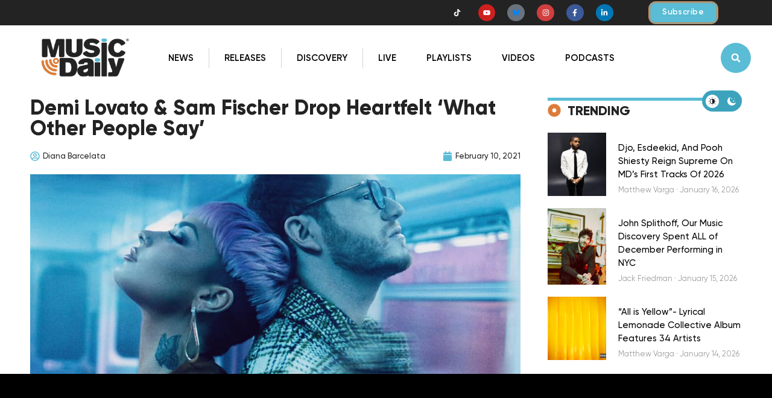

--- FILE ---
content_type: text/html; charset=UTF-8
request_url: https://musicdaily.com/demi-lovato-sam-fischer-drop-heartfelt-what-other-people-say/
body_size: 58018
content:
<!doctype html>
<html lang="en-US">
<head><link rel="preload" href="https://musicdaily.com/wp-content/cache/w3-cache/css/735/wp-content/plugins/darkmysite-pro/assets/css/client_main.css" as="style" ><link rel="preload" href="https://musicdaily.com/wp-content/cache/w3-cache/css/735/wp-content/plugins/wpdiscuz/themes/default/style.css" as="style" ><link rel="preload" href="https://musicdaily.com/wp-content/cache/w3-cache/css/735/wp-content/plugins/wpdiscuz/assets/third-party/font-awesome-5.13.0/css/fa.min.css" as="style" ><link rel="preload" href="https://musicdaily.com/wp-content/cache/w3-cache/css/735/wp-content/plugins/wpdiscuz/assets/css/wpdiscuz-combo.min.css" as="style" ><link rel="preload" href="https://musicdaily.com/wp-content/cache/w3-cache/css/735/wp-content/themes/hello-elementor/style.min.css" as="style" ><link rel="preload" href="https://musicdaily.com/wp-content/cache/w3-cache/css/735/wp-content/themes/hello-elementor/theme.min.css" as="style" ><link rel="preload" href="https://musicdaily.com/wp-content/cache/w3-cache/css/735/wp-content/plugins/elementor/assets/css/frontend.min.css" as="style" ><link rel="preload" href="https://musicdaily.com/wp-content/cache/w3-cache/css/735/wp-content/plugins/elementor/assets/css/widget-social-icons.min.css" as="style" ><link rel="preload" href="https://musicdaily.com/wp-content/cache/w3-cache/css/735/wp-content/plugins/elementor/assets/css/conditionals/apple-webkit.min.css" as="style" ><link rel="preload" href="https://musicdaily.com/wp-content/cache/w3-cache/css/735/wp-content/plugins/elementor/assets/css/widget-image.min.css" as="style" ><link rel="preload" href="https://musicdaily.com/wp-content/cache/w3-cache/css/735/wp-content/plugins/elementor-pro/assets/css/widget-nav-menu.min.css" as="style" ><link rel="preload" href="https://musicdaily.com/wp-content/cache/w3-cache/css/735/wp-content/plugins/elementor-pro/assets/css/widget-theme-elements.min.css" as="style" ><link rel="preload" href="https://musicdaily.com/wp-content/cache/w3-cache/css/735/wp-content/plugins/elementor/assets/css/widget-icon-list.min.css" as="style" ><link rel="preload" href="https://musicdaily.com/wp-content/cache/w3-cache/css/735/wp-content/plugins/elementor/assets/css/widget-heading.min.css" as="style" ><link rel="preload" href="https://musicdaily.com/wp-content/cache/w3-cache/css/735/wp-content/plugins/elementor-pro/assets/css/widget-call-to-action.min.css" as="style" ><link rel="preload" href="https://musicdaily.com/wp-content/cache/w3-cache/css/735/wp-content/plugins/elementor-pro/assets/css/widget-share-buttons.min.css" as="style" ><link rel="preload" href="https://musicdaily.com/wp-content/cache/w3-cache/css/735/wp-content/plugins/elementor/assets/css/widget-divider.min.css" as="style" ><link rel="preload" href="https://musicdaily.com/wp-content/cache/w3-cache/css/735/wp-content/plugins/elementor/assets/lib/animations/styles/fadeIn.min.css" as="style" ><link rel="preload" href="https://musicdaily.com/wp-content/cache/w3-cache/css/735/wp-content/plugins/elementor-pro/assets/css/widget-forms.min.css" as="style" ><link rel="preload" href="https://musicdaily.com/wp-content/cache/w3-cache/css/735/wp-content/plugins/elementor/assets/lib/flatpickr/flatpickr.min.css" as="style" ><link rel="preload" href="https://musicdaily.com/wp-content/cache/w3-cache/css/735/wp-content/plugins/elementor/assets/lib/animations/styles/fadeInUp.min.css" as="style" ><link rel="preload" href="https://musicdaily.com/wp-content/cache/w3-cache/css/735/wp-content/plugins/elementor/assets/lib/swiper/v8/css/swiper.min.css" as="style" ><link rel="preload" href="https://musicdaily.com/wp-content/cache/w3-cache/css/735/wp-content/plugins/inavii-social-feed-for-elementor/assets/dist/css/inavii-styles.min.css" as="style" ><link rel="preload" href="https://musicdaily.com/wp-content/cache/w3-cache/css/735/wp-content/plugins/elementor-pro/assets/css/frontend.min.css" as="style" ><link rel="preload" href="https://musicdaily.com/wp-content/cache/w3-cache/css/735/wp-content/plugins/ultimate-elementor/assets/min-css/uael-frontend.min.css" as="style" ><link rel="preload" href="https://musicdaily.com/wp-content/cache/w3-cache/css/735/wp-content/plugins/wpforms-lite/assets/css/frontend/classic/wpforms-full.min.css" as="style" ><link rel="preload" href="https://musicdaily.com/wp-content/cache/w3-cache/css/735/wp-content/plugins/elementor-extras/assets/css/frontend.min.css" as="style" ><link rel="preload" href="https://musicdaily.com/wp-content/cache/w3-cache/css/735/wp-content/plugins/elementor/assets/css/widget-text-editor.min.css" as="style" ><link rel="preload" href="https://musicdaily.com/wp-content/cache/w3-cache/css/735/wp-content/plugins/elementor/assets/css/widget-video.min.css" as="style" ><script>var w3_googlefont=[];</script><script>var w3elem;setTimeout(function(){w3elem = window.innerWidth<768?'touchstart':'click';});var w3_lazy_load_by_px=200, blank_image_webp_url = "https://musicdaily.com/wp-content/uploads/blank.pngw3.webp", w3_upload_path="/wp-content", w3_webp_path="/wp-content/w3-webp", w3_mousemoveloadimg = false, w3_page_is_scrolled = false, w3_lazy_load_js = 1, w3_js_is_excluded = 0, w3Inp = 0,w3_excluded_js=0;!function(){var e=EventTarget.prototype.addEventListener;let t=[],s=[],n=[];function i(e){"I"==e.target.tagName?n.click.push(e.target.parentNode):n.click.push(e.target)}n.click=[],window.w3Html=[],window.w3Html.class="",EventTarget.prototype.addEventListener=function(n,i,a){["click","touchstart","keydown","keyup","input","blur","focus","pointerup","pointerdown"].includes(n)&&(-1!=window.w3Html.class.indexOf("w3_start")?(t[n]="object"==typeof t[n]?t[n]:[],t[n].push(this)):(s[n]="object"==typeof s[n]?s[n]:[],s[n].push(this))),w3Inp&&-1!=window.location.href.indexOf("?tester=")&&console.log("rocket",this,n,i,a),e.call(this,n,i,a)},document.querySelector("html").addEventListener("click",i,{passive:!0}),window.addEventListener("w3-load",(function(){document.querySelector("html").removeEventListener("click",i),setTimeout((function(){var e;n[e="click"].forEach((function(n){t[e].forEach((function(t){if(n==t){var i=0;s[e].forEach((function(e){e==t&&(i=1)})),i||n.click()}}))}))}),100)}))}();class w3_loadscripts{constructor(e){this.triggerEvents=e,this.eventOptions={passive:!0},this.userEventListener=this.triggerListener.bind(this),this.lazy_trigger,this.style_load_fired,this.lazy_scripts_load_fired=0,this.scripts_load_fired=0,this.scripts_load_fire=0,this.excluded_js=w3_excluded_js,this.w3_lazy_load_js=w3_lazy_load_js,this.w3_fonts="undefined"!=typeof w3_googlefont?w3_googlefont:[],this.w3_styles=[],this.w3_scripts={normal:[],async:[],defer:[],lazy:[]},this.allJQueries=[]}user_events_add(e){this.triggerEvents.forEach((t=>window.addEventListener(t,e.userEventListener,e.eventOptions)))}user_events_remove(e){this.triggerEvents.forEach((t=>window.removeEventListener(t,e.userEventListener,e.eventOptions)))}triggerListener_on_load(){"loading"===document.readyState?document.addEventListener("DOMContentLoaded",this.load_resources.bind(this)):this.load_resources()}triggerListener(){this.user_events_remove(this),this.lazy_scripts_load_fired=1,this.add_html_class("w3_user"),"loading"===document.readyState?(document.addEventListener("DOMContentLoaded",this.load_style_resources.bind(this)),!this.scripts_load_fire&&document.addEventListener("DOMContentLoaded",this.load_resources.bind(this))):(this.load_style_resources(),!this.scripts_load_fire&&this.load_resources())}async load_style_resources(){this.style_load_fired||(this.style_load_fired=!0,this.register_styles(),document.getElementsByTagName("html")[0].setAttribute("data-css",this.w3_styles.length),document.getElementsByTagName("html")[0].setAttribute("data-css-loaded",0),this.preload_scripts(this.w3_styles),this.load_styles_preloaded(),this.load_fonts(this.w3_fonts))}async load_styles_preloaded(){setTimeout((function(e){1==document.getElementsByTagName("html")[0].getAttribute("css-preloaded")?e.load_styles(e.w3_styles):e.load_styles_preloaded()}),200,this)}async load_resources(){this.scripts_load_fired||(this.scripts_load_fired=!0,this.hold_event_listeners(),this.exe_document_write(),this.register_scripts(),this.add_html_class("w3_start"),"function"==typeof w3_events_on_start_js&&w3_events_on_start_js(),this.preload_scripts(this.w3_scripts.normal),this.preload_scripts(this.w3_scripts.defer),this.preload_scripts(this.w3_scripts.async),await this.load_scripts(this.w3_scripts.normal),await this.load_scripts(this.w3_scripts.defer),await this.load_scripts(this.w3_scripts.async),await this.execute_domcontentloaded(),await this.execute_window_load(),window.dispatchEvent(new Event("w3-scripts-loaded")),this.add_html_class("w3_js"),"function"==typeof w3_events_on_end_js&&w3_events_on_end_js(),this.lazy_trigger=setInterval(this.w3_trigger_lazy_script,500,this))}async w3_trigger_lazy_script(e){e.lazy_scripts_load_fired&&(await e.load_scripts(e.w3_scripts.lazy),e.add_html_class("jsload"),clearInterval(e.lazy_trigger))}add_html_class(e){document.getElementsByTagName("html")[0].classList.add(e),window.w3Html.class+=" "+e}register_scripts(){document.querySelectorAll("script[type=lazyJs]").forEach((e=>{e.hasAttribute("data-src")?e.hasAttribute("async")&&!1!==e.async?this.w3_scripts.async.push(e):e.hasAttribute("defer")&&!1!==e.defer||"module"===e.getAttribute("data-w3-type")?this.w3_scripts.defer.push(e):this.w3_scripts.normal.push(e):this.w3_scripts.normal.push(e)})),document.querySelectorAll("script[type=lazyExJs]").forEach((e=>{this.w3_scripts.lazy.push(e)}))}register_styles(){document.querySelectorAll("link[data-href]").forEach((e=>{this.w3_styles.push(e)}))}async execute_script(e){return await this.repaint_frame(),new Promise((t=>{const s=document.createElement("script");let n;[...e.attributes].forEach((e=>{let t=e.nodeName;"type"!==t&&"data-src"!==t&&("data-w3-type"===t&&(t="type",n=e.nodeValue),s.setAttribute(t,e.nodeValue))})),e.hasAttribute("data-src")?(s.setAttribute("src",e.getAttribute("data-src")),s.addEventListener("load",t),s.addEventListener("error",t)):(s.text=e.text,t()),null!==e.parentNode&&e.parentNode.replaceChild(s,e)}))}async execute_styles(e){return function(e){e.href=e.getAttribute("data-href"),e.rel="stylesheet"}(e)}async load_scripts(e){const t=e.shift();return t?(await this.execute_script(t),this.load_scripts(e)):Promise.resolve()}async load_styles(e){const t=e.shift();return t?(this.execute_styles(t),this.load_styles(e)):"loaded"}async load_fonts(e){var t=document.createDocumentFragment();e.forEach((e=>{const s=document.createElement("link");s.href=e,s.rel="stylesheet",t.appendChild(s)})),document.head.appendChild(t)}preload_scripts(e){var t=document.createDocumentFragment(),s=0,n=this;[...e].forEach((i=>{const a=i.getAttribute("data-src"),o=i.getAttribute("data-href"),r=i.getAttribute("data-w3-type");if(a){const e=document.createElement("link");e.href=a,e.rel="module"==r?"modulepreload":"preload",e.as="script",t.appendChild(e)}else if(o){const i=document.createElement("link");i.href=o,i.rel="preload",i.as="style",s++,e.length==s&&(i.dataset.last=1),t.appendChild(i),i.onload=function(){fetch(this.href,{mode:"no-cors"}).then((e=>e.blob())).then((e=>{n.update_css_loader()})).catch((e=>{n.update_css_loader()}))},i.onerror=function(){n.update_css_loader()}}})),document.head.appendChild(t)}update_css_loader(){document.getElementsByTagName("html")[0].setAttribute("data-css-loaded",parseInt(document.getElementsByTagName("html")[0].getAttribute("data-css-loaded"))+1),document.getElementsByTagName("html")[0].getAttribute("data-css")==document.getElementsByTagName("html")[0].getAttribute("data-css-loaded")&&document.getElementsByTagName("html")[0].setAttribute("css-preloaded",1)}hold_event_listeners(){let e={};function t(t,s){!function(t){function s(s){return e[t].eventsToRewrite.indexOf(s)>=0?"w3-"+s:s}e[t]||(e[t]={originalFunctions:{add:t.addEventListener,remove:t.removeEventListener},eventsToRewrite:[]},t.addEventListener=function(){arguments[0]=s(arguments[0]),e[t].originalFunctions.add.apply(t,arguments)},t.removeEventListener=function(){arguments[0]=s(arguments[0]),e[t].originalFunctions.remove.apply(t,arguments)})}(t),e[t].eventsToRewrite.push(s)}function s(e,t){let s=e[t];Object.defineProperty(e,t,{get:()=>s||function(){},set(n){e["w3"+t]=s=n}})}t(document,"DOMContentLoaded"),t(window,"DOMContentLoaded"),t(window,"load"),t(window,"pageshow"),t(document,"readystatechange"),s(document,"onreadystatechange"),s(window,"onload"),s(window,"onpageshow")}hold_jquery(e){let t=window.jQuery;Object.defineProperty(window,"jQuery",{get:()=>t,set(s){if(s&&s.fn&&!e.allJQueries.includes(s)){s.fn.ready=s.fn.init.prototype.ready=function(t){if(void 0!==t)return e.scripts_load_fired?e.domReadyFired?t.bind(document)(s):document.addEventListener("w3-DOMContentLoaded",(()=>t.bind(document)(s))):t.bind(document)(s),s(document)};const t=s.fn.on;s.fn.on=s.fn.init.prototype.on=function(){if("ready"==arguments[0]){if(this[0]!==document)return t.apply(this,arguments),this;"string"!=typeof arguments[1]&&arguments[1].bind(document)(s)}if(this[0]===window){function e(e){return e.split(" ").map((e=>"load"===e||0===e.indexOf("load.")?"w3-jquery-load":e)).join(" ")}"string"==typeof arguments[0]||arguments[0]instanceof String?arguments[0]=e(arguments[0]):"object"==typeof arguments[0]&&Object.keys(arguments[0]).forEach((t=>{Object.assign(arguments[0],{[e(t)]:arguments[0][t]})[t]}))}return t.apply(this,arguments),this},e.allJQueries.push(s)}t=s}})}async execute_domcontentloaded(){this.domReadyFired=!0,await this.repaint_frame(),document.dispatchEvent(new Event("w3-DOMContentLoaded")),await this.repaint_frame(),window.dispatchEvent(new Event("w3-DOMContentLoaded")),await this.repaint_frame(),document.dispatchEvent(new Event("w3-readystatechange")),await this.repaint_frame(),document.w3onreadystatechange&&document.w3onreadystatechange()}async execute_window_load(){await this.repaint_frame(),setTimeout((function(){window.dispatchEvent(new Event("w3-load"))}),100),await this.repaint_frame(),window.w3onload&&window.w3onload(),await this.repaint_frame(),this.allJQueries.forEach((e=>e(window).trigger("w3-jquery-load"))),window.dispatchEvent(new Event("w3-pageshow")),await this.repaint_frame(),window.w3onpageshow&&window.w3onpageshow()}exe_document_write(){const e=new Map;document.write=document.writeln=function(t){const s=document.currentScript,n=document.createRange(),i=s.parentElement;let a=e.get(s);void 0===a&&(a=s.nextSibling,e.set(s,a));const o=document.createDocumentFragment();n.setStart(o,0),o.appendChild(n.createContextualFragment(t)),i.insertBefore(o,a)}}async repaint_frame(){return new Promise((e=>requestAnimationFrame(e)))}static execute(){const e=new w3_loadscripts(["keydown","mousemove","touchmove","touchstart","touchend","wheel"]);e.user_events_add(e),e.excluded_js||e.hold_jquery(e),(!e.w3_lazy_load_js||window.scrollY>50)&&(e.scripts_load_fire=1,e.triggerListener_on_load());const t=setInterval((function(e){null!=document.body&&(document.body.getBoundingClientRect().top<-30&&e.triggerListener(),clearInterval(t))}),500,e)}}w3_js_is_excluded?"complete"===document.readyState?setTimeout((function(){w3_loadscripts.execute()}),500):window.addEventListener("load",(function(){setTimeout((function(){w3_loadscripts.execute()}),500)})):setTimeout((function(){w3_loadscripts.execute()}),50);</script>
	<meta charset="UTF-8">
	<meta name="viewport" content="width=device-width, initial-scale=1">
	<link rel="profile" href="https://gmpg.org/xfn/11">
	<meta name='robots' content='index, follow, max-image-preview:large, max-snippet:-1, max-video-preview:-1' />
	<style>img:is([sizes="auto" i], [sizes^="auto," i]) { contain-intrinsic-size: 3000px 1500px }</style>
	 <style type="text/css" class="darkmysite_inline_css"> :root { --darkmysite_dark_mode_bg: #0b0911; --darkmysite_dark_mode_secondary_bg: #0c1218; --darkmysite_dark_mode_text_color: #ffffff; --darkmysite_dark_mode_link_color: #ffffff; --darkmysite_dark_mode_link_hover_color: #0075eb; --darkmysite_dark_mode_input_bg: #1b4b7b; --darkmysite_dark_mode_input_text_color: #b0cbe7; --darkmysite_dark_mode_input_placeholder_color: #2c73b7; --darkmysite_dark_mode_border_color: #008cdc; --darkmysite_dark_mode_btn_bg: #1b4b7b; --darkmysite_dark_mode_btn_text_color: #b0cbe7; } </style><style type="text/css" class="darkmysite_inline_css"> .darkmysite_dark_mode_enabled::-webkit-scrollbar { background: #29292a !important; } .darkmysite_dark_mode_enabled::-webkit-scrollbar-track { background: #29292a !important; } .darkmysite_dark_mode_enabled::-webkit-scrollbar-thumb { background-color: #52565a !important; } .darkmysite_dark_mode_enabled::-webkit-scrollbar-corner { background-color: #52565a !important; } .darkmysite_dark_mode_enabled::-webkit-scrollbar-button { background-color: transparent !important; background-repeat: no-repeat !important; background-size: contain !important; background-position: center !important; } .darkmysite_dark_mode_enabled::-webkit-scrollbar-button:start { background-image: url(https://musicdaily.com/wp-content/plugins/darkmysite-pro/assets/img/others/scroll_arrow_up.svg) !important; } .darkmysite_dark_mode_enabled::-webkit-scrollbar-button:end { background-image: url(https://musicdaily.com/wp-content/plugins/darkmysite-pro/assets/img/others/scroll_arrow_down.svg) !important; } .darkmysite_dark_mode_enabled::-webkit-scrollbar-button:start:horizontal { background-image: url(https://musicdaily.com/wp-content/plugins/darkmysite-pro/assets/img/others/scroll_arrow_left.svg) !important; } .darkmysite_dark_mode_enabled::-webkit-scrollbar-button:end:horizontal { background-image: url(https://musicdaily.com/wp-content/plugins/darkmysite-pro/assets/img/others/scroll_arrow_right.svg) !important; }</style> <script type="lazyJs" class="darkmysite_inline_js" > var darkmysite_switch_unique_id = "238632418"; var darkmysite_is_this_admin_panel = "0"; var darkmysite_enable_default_dark_mode = "1"; var darkmysite_enable_os_aware = "1"; var darkmysite_enable_keyboard_shortcut = "0"; var darkmysite_enable_time_based_dark = "0"; var darkmysite_time_based_dark_start = "19:00"; var darkmysite_time_based_dark_stop = "07:00"; var darkmysite_enable_switch_dragging = "1"; var darkmysite_alternative_dark_mode_switch = ""; var darkmysite_enable_low_image_brightness = "1"; var darkmysite_image_brightness_to = "100"; var darkmysite_disallowed_low_brightness_images = ""; var darkmysite_enable_image_grayscale = "0"; var darkmysite_image_grayscale_to = "80"; var darkmysite_disallowed_grayscale_images = ""; var darkmysite_enable_bg_image_darken = "0"; var darkmysite_bg_image_darken_to = "60"; var darkmysite_enable_invert_inline_svg = "0"; var darkmysite_enable_invert_images = "0"; var darkmysite_invert_images_allowed_urls = "[]"; var darkmysite_image_replacements = "[{&quot;normal_image&quot;:&quot;https://musicdaily.com/wp-content/uploads/2022/03/md-updated-logo-04-1.png&quot;,&quot;dark_image&quot;:&quot;https://musicdaily.com/wp-content/uploads/2023/06/md-logo-neg-white-1.png&quot;}]"; var darkmysite_enable_low_video_brightness = "0"; var darkmysite_video_brightness_to = "100"; var darkmysite_enable_video_grayscale = "0"; var darkmysite_video_grayscale_to = "0"; var darkmysite_video_replacements = "[]"; var darkmysite_allowed_elements = ""; var darkmysite_allowed_elements_raw = ""; var darkmysite_allowed_elements_force_to_correct = "1"; var darkmysite_disallowed_elements = ".darkmysite_ignore, .darkmysite_ignore *, .darkmysite_switch, .darkmysite_switch *, .elementor-background-overlay, .elementor-element-overlay, .elementor-button-link, .elementor-button-link *, .elementor-widget-spacer, .elementor-widget-spacer *, .wp-block-button__link, .wp-block-button__link *"; var darkmysite_disallowed_elements_raw = ""; var darkmysite_disallowed_elements_force_to_correct = "1"; </script>
<!-- Google Tag Manager for WordPress by gtm4wp.com -->
<script type="lazyJs" data-cfasync="false" data-pagespeed-no-defer="" >
	var gtm4wp_datalayer_name = "dataLayer";
	var dataLayer = dataLayer || [];
</script>
<!-- End Google Tag Manager for WordPress by gtm4wp.com -->
	<!-- This site is optimized with the Yoast SEO Premium plugin v21.4 (Yoast SEO v24.3) - https://yoast.com/wordpress/plugins/seo/ -->
	<title>Demi Lovato &amp; Sam Fischer Drop Heartfelt &#039;What Other People Say&#039; &#8226; Music Daily</title>
	<meta name="description" content="Demi Lovato and Sam Fischer have teamed up in new song &#039;What Other People Say,&#039; singing about the importance of staying true to yourself." />
	<link rel="canonical" href="https://musicdaily.com/demi-lovato-sam-fischer-drop-heartfelt-what-other-people-say/" />
	<meta property="og:locale" content="en_US" />
	<meta property="og:type" content="article" />
	<meta property="og:title" content="Demi Lovato &amp; Sam Fischer Drop Heartfelt &#039;What Other People Say&#039;" />
	<meta property="og:description" content="Demi Lovato and Sam Fischer have teamed up in new song &#039;What Other People Say,&#039; singing about the importance of staying true to yourself." />
	<meta property="og:url" content="https://musicdaily.com/demi-lovato-sam-fischer-drop-heartfelt-what-other-people-say/" />
	<meta property="og:site_name" content="Music Daily" />
	<meta property="article:publisher" content="https://www.facebook.com/MusicDailyNow/" />
	<meta property="article:published_time" content="2021-02-10T11:30:21+00:00" />
	<meta property="article:modified_time" content="2021-12-20T03:52:29+00:00" />
	<meta property="og:image" content="https://musicdaily.com/wp-content/uploads/2021/02/Demi-Lovato-Sam-Fischer-What-other-people-say.jpg" />
	<meta property="og:image:width" content="960" />
	<meta property="og:image:height" content="960" />
	<meta property="og:image:type" content="image/jpeg" />
	<meta name="author" content="Diana Barcelata" />
	<meta name="twitter:card" content="summary_large_image" />
	<meta name="twitter:creator" content="@musicdailynow" />
	<meta name="twitter:site" content="@musicdailynow" />
	<meta name="twitter:label1" content="Written by" />
	<meta name="twitter:data1" content="Diana Barcelata" />
	<meta name="twitter:label2" content="Est. reading time" />
	<meta name="twitter:data2" content="2 minutes" />
	<script type="application/ld+json" class="yoast-schema-graph">{"@context":"https://schema.org","@graph":[{"@type":"Article","@id":"https://musicdaily.com/demi-lovato-sam-fischer-drop-heartfelt-what-other-people-say/#article","isPartOf":{"@id":"https://musicdaily.com/demi-lovato-sam-fischer-drop-heartfelt-what-other-people-say/"},"author":{"name":"Diana Barcelata","@id":"https://musicdaily.com/#/schema/person/3faa54a7a3836402fa1d8d5d68443bd0"},"headline":"Demi Lovato &#038; Sam Fischer Drop Heartfelt &#8216;What Other People Say&#8217;","datePublished":"2021-02-10T11:30:21+00:00","dateModified":"2021-12-20T03:52:29+00:00","mainEntityOfPage":{"@id":"https://musicdaily.com/demi-lovato-sam-fischer-drop-heartfelt-what-other-people-say/"},"wordCount":378,"commentCount":2,"publisher":{"@id":"https://musicdaily.com/#organization"},"image":{"@id":"https://musicdaily.com/demi-lovato-sam-fischer-drop-heartfelt-what-other-people-say/#primaryimage"},"thumbnailUrl":"https://musicdaily.com/wp-content/uploads/2021/02/Demi-Lovato-Sam-Fischer-What-other-people-say.jpg","keywords":["demi","pop","Pop music"],"articleSection":["Releases"],"inLanguage":"en-US","potentialAction":[{"@type":"CommentAction","name":"Comment","target":["https://musicdaily.com/demi-lovato-sam-fischer-drop-heartfelt-what-other-people-say/#respond"]}]},{"@type":"WebPage","@id":"https://musicdaily.com/demi-lovato-sam-fischer-drop-heartfelt-what-other-people-say/","url":"https://musicdaily.com/demi-lovato-sam-fischer-drop-heartfelt-what-other-people-say/","name":"Demi Lovato & Sam Fischer Drop Heartfelt 'What Other People Say' &#8226; Music Daily","isPartOf":{"@id":"https://musicdaily.com/#website"},"primaryImageOfPage":{"@id":"https://musicdaily.com/demi-lovato-sam-fischer-drop-heartfelt-what-other-people-say/#primaryimage"},"image":{"@id":"https://musicdaily.com/demi-lovato-sam-fischer-drop-heartfelt-what-other-people-say/#primaryimage"},"thumbnailUrl":"https://musicdaily.com/wp-content/uploads/2021/02/Demi-Lovato-Sam-Fischer-What-other-people-say.jpg","datePublished":"2021-02-10T11:30:21+00:00","dateModified":"2021-12-20T03:52:29+00:00","description":"Demi Lovato and Sam Fischer have teamed up in new song 'What Other People Say,' singing about the importance of staying true to yourself.","breadcrumb":{"@id":"https://musicdaily.com/demi-lovato-sam-fischer-drop-heartfelt-what-other-people-say/#breadcrumb"},"inLanguage":"en-US","potentialAction":[{"@type":"ReadAction","target":["https://musicdaily.com/demi-lovato-sam-fischer-drop-heartfelt-what-other-people-say/"]}]},{"@type":"ImageObject","inLanguage":"en-US","@id":"https://musicdaily.com/demi-lovato-sam-fischer-drop-heartfelt-what-other-people-say/#primaryimage","url":"https://musicdaily.com/wp-content/uploads/2021/02/Demi-Lovato-Sam-Fischer-What-other-people-say.jpg","contentUrl":"https://musicdaily.com/wp-content/uploads/2021/02/Demi-Lovato-Sam-Fischer-What-other-people-say.jpg","width":960,"height":960,"caption":"Demi Lovato Sam Fischer What other people say"},{"@type":"BreadcrumbList","@id":"https://musicdaily.com/demi-lovato-sam-fischer-drop-heartfelt-what-other-people-say/#breadcrumb","itemListElement":[{"@type":"ListItem","position":1,"name":"Home","item":"https://musicdaily.com/"},{"@type":"ListItem","position":2,"name":"Demi Lovato &#038; Sam Fischer Drop Heartfelt &#8216;What Other People Say&#8217;"}]},{"@type":"WebSite","@id":"https://musicdaily.com/#website","url":"https://musicdaily.com/","name":"Music Daily","description":"Where Music Discovery Begins!","publisher":{"@id":"https://musicdaily.com/#organization"},"potentialAction":[{"@type":"SearchAction","target":{"@type":"EntryPoint","urlTemplate":"https://musicdaily.com/?s={search_term_string}"},"query-input":{"@type":"PropertyValueSpecification","valueRequired":true,"valueName":"search_term_string"}}],"inLanguage":"en-US"},{"@type":"Organization","@id":"https://musicdaily.com/#organization","name":"Music Daily","url":"https://musicdaily.com/","logo":{"@type":"ImageObject","inLanguage":"en-US","@id":"https://musicdaily.com/#/schema/logo/image/","url":"https://musicdaily.com/wp-content/uploads/2022/03/md-updated-logo-04-1.png","contentUrl":"https://musicdaily.com/wp-content/uploads/2022/03/md-updated-logo-04-1.png","width":250,"height":116,"caption":"Music Daily"},"image":{"@id":"https://musicdaily.com/#/schema/logo/image/"},"sameAs":["https://www.facebook.com/MusicDailyNow/","https://x.com/musicdailynow","https://www.instagram.com/musicdailynow/","https://www.linkedin.com/showcase/69090513/admin/","https://www.tiktok.com/@musicdailynow","https://www.youtube.com/channel/UCXrZgrITOXjAuuG-XkyaPVQ"]},{"@type":"Person","@id":"https://musicdaily.com/#/schema/person/3faa54a7a3836402fa1d8d5d68443bd0","name":"Diana Barcelata","image":{"@type":"ImageObject","inLanguage":"en-US","@id":"https://musicdaily.com/#/schema/person/image/0323ebd65ff519dc2610dab0661eb13f","url":"https://secure.gravatar.com/avatar/aab718df0a22e8436ca7038ffadaf60dcaebcf627a7f63e4889a6bc7b798f5a4?s=96&d=mm&r=g","contentUrl":"https://secure.gravatar.com/avatar/aab718df0a22e8436ca7038ffadaf60dcaebcf627a7f63e4889a6bc7b798f5a4?s=96&d=mm&r=g","caption":"Diana Barcelata"},"url":"https://musicdaily.com/author/diana/"}]}</script>
	<!-- / Yoast SEO Premium plugin. -->


<link rel='dns-prefetch' href='//www.googletagmanager.com' />
<link rel="alternate" type="application/rss+xml" title="Music Daily &raquo; Feed" href="https://musicdaily.com/feed/" />
<link rel="alternate" type="application/rss+xml" title="Music Daily &raquo; Comments Feed" href="https://musicdaily.com/comments/feed/" />
<link rel="alternate" type="application/rss+xml" title="Music Daily &raquo; Demi Lovato &#038; Sam Fischer Drop Heartfelt &#8216;What Other People Say&#8217; Comments Feed" href="https://musicdaily.com/demi-lovato-sam-fischer-drop-heartfelt-what-other-people-say/feed/" />
<script type="lazyJs" >
window._wpemojiSettings = {"baseUrl":"https:\/\/s.w.org\/images\/core\/emoji\/16.0.1\/72x72\/","ext":".png","svgUrl":"https:\/\/s.w.org\/images\/core\/emoji\/16.0.1\/svg\/","svgExt":".svg","source":{"concatemoji":"https:\/\/musicdaily.com\/wp-includes\/js\/wp-emoji-release.min.js"}};
/*! This file is auto-generated */
!function(s,n){var o,i,e;function c(e){try{var t={supportTests:e,timestamp:(new Date).valueOf()};sessionStorage.setItem(o,JSON.stringify(t))}catch(e){}}function p(e,t,n){e.clearRect(0,0,e.canvas.width,e.canvas.height),e.fillText(t,0,0);var t=new Uint32Array(e.getImageData(0,0,e.canvas.width,e.canvas.height).data),a=(e.clearRect(0,0,e.canvas.width,e.canvas.height),e.fillText(n,0,0),new Uint32Array(e.getImageData(0,0,e.canvas.width,e.canvas.height).data));return t.every(function(e,t){return e===a[t]})}function u(e,t){e.clearRect(0,0,e.canvas.width,e.canvas.height),e.fillText(t,0,0);for(var n=e.getImageData(16,16,1,1),a=0;a<n.data.length;a++)if(0!==n.data[a])return!1;return!0}function f(e,t,n,a){switch(t){case"flag":return n(e,"\ud83c\udff3\ufe0f\u200d\u26a7\ufe0f","\ud83c\udff3\ufe0f\u200b\u26a7\ufe0f")?!1:!n(e,"\ud83c\udde8\ud83c\uddf6","\ud83c\udde8\u200b\ud83c\uddf6")&&!n(e,"\ud83c\udff4\udb40\udc67\udb40\udc62\udb40\udc65\udb40\udc6e\udb40\udc67\udb40\udc7f","\ud83c\udff4\u200b\udb40\udc67\u200b\udb40\udc62\u200b\udb40\udc65\u200b\udb40\udc6e\u200b\udb40\udc67\u200b\udb40\udc7f");case"emoji":return!a(e,"\ud83e\udedf")}return!1}function g(e,t,n,a){var r="undefined"!=typeof WorkerGlobalScope&&self instanceof WorkerGlobalScope?new OffscreenCanvas(300,150):s.createElement("canvas"),o=r.getContext("2d",{willReadFrequently:!0}),i=(o.textBaseline="top",o.font="600 32px Arial",{});return e.forEach(function(e){i[e]=t(o,e,n,a)}),i}function t(e){var t=s.createElement("script");t.src=e,t.defer=!0,s.head.appendChild(t)}"undefined"!=typeof Promise&&(o="wpEmojiSettingsSupports",i=["flag","emoji"],n.supports={everything:!0,everythingExceptFlag:!0},e=new Promise(function(e){s.addEventListener('w3-DOMContentLoaded',e,{once:!0})}),new Promise(function(t){var n=function(){try{var e=JSON.parse(sessionStorage.getItem(o));if("object"==typeof e&&"number"==typeof e.timestamp&&(new Date).valueOf()<e.timestamp+604800&&"object"==typeof e.supportTests)return e.supportTests}catch(e){}return null}();if(!n){if("undefined"!=typeof Worker&&"undefined"!=typeof OffscreenCanvas&&"undefined"!=typeof URL&&URL.createObjectURL&&"undefined"!=typeof Blob)try{var e="postMessage("+g.toString()+"("+[JSON.stringify(i),f.toString(),p.toString(),u.toString()].join(",")+"));",a=new Blob([e],{type:"text/javascript"}),r=new Worker(URL.createObjectURL(a),{name:"wpTestEmojiSupports"});return void(r.onmessage=function(e){c(n=e.data),r.terminate(),t(n)})}catch(e){}c(n=g(i,f,p,u))}t(n)}).then(function(e){for(var t in e)n.supports[t]=e[t],n.supports.everything=n.supports.everything&&n.supports[t],"flag"!==t&&(n.supports.everythingExceptFlag=n.supports.everythingExceptFlag&&n.supports[t]);n.supports.everythingExceptFlag=n.supports.everythingExceptFlag&&!n.supports.flag,n.DOMReady=!1,n.readyCallback=function(){n.DOMReady=!0}}).then(function(){return e}).then(function(){var e;n.supports.everything||(n.readyCallback(),(e=n.source||{}).concatemoji?t(e.concatemoji):e.wpemoji&&e.twemoji&&(t(e.twemoji),t(e.wpemoji)))}))}((window,document),window._wpemojiSettings);
</script>
<style id='wp-emoji-styles-inline-css'>

	img.wp-smiley, img.emoji {
		display: inline !important;
		border: none !important;
		box-shadow: none !important;
		height: 1em !important;
		width: 1em !important;
		margin: 0 0.07em !important;
		vertical-align: -0.1em !important;
		background: none !important;
		padding: 0 !important;
	}
</style>
<style id='classic-theme-styles-inline-css'>
/*! This file is auto-generated */
.wp-block-button__link{color:#fff;background-color:#32373c;border-radius:9999px;box-shadow:none;text-decoration:none;padding:calc(.667em + 2px) calc(1.333em + 2px);font-size:1.125em}.wp-block-file__button{background:#32373c;color:#fff;text-decoration:none}
</style>
<style id='global-styles-inline-css'>
:root{--wp--preset--aspect-ratio--square: 1;--wp--preset--aspect-ratio--4-3: 4/3;--wp--preset--aspect-ratio--3-4: 3/4;--wp--preset--aspect-ratio--3-2: 3/2;--wp--preset--aspect-ratio--2-3: 2/3;--wp--preset--aspect-ratio--16-9: 16/9;--wp--preset--aspect-ratio--9-16: 9/16;--wp--preset--color--black: #000000;--wp--preset--color--cyan-bluish-gray: #abb8c3;--wp--preset--color--white: #ffffff;--wp--preset--color--pale-pink: #f78da7;--wp--preset--color--vivid-red: #cf2e2e;--wp--preset--color--luminous-vivid-orange: #ff6900;--wp--preset--color--luminous-vivid-amber: #fcb900;--wp--preset--color--light-green-cyan: #7bdcb5;--wp--preset--color--vivid-green-cyan: #00d084;--wp--preset--color--pale-cyan-blue: #8ed1fc;--wp--preset--color--vivid-cyan-blue: #0693e3;--wp--preset--color--vivid-purple: #9b51e0;--wp--preset--gradient--vivid-cyan-blue-to-vivid-purple: linear-gradient(135deg,rgba(6,147,227,1) 0%,rgb(155,81,224) 100%);--wp--preset--gradient--light-green-cyan-to-vivid-green-cyan: linear-gradient(135deg,rgb(122,220,180) 0%,rgb(0,208,130) 100%);--wp--preset--gradient--luminous-vivid-amber-to-luminous-vivid-orange: linear-gradient(135deg,rgba(252,185,0,1) 0%,rgba(255,105,0,1) 100%);--wp--preset--gradient--luminous-vivid-orange-to-vivid-red: linear-gradient(135deg,rgba(255,105,0,1) 0%,rgb(207,46,46) 100%);--wp--preset--gradient--very-light-gray-to-cyan-bluish-gray: linear-gradient(135deg,rgb(238,238,238) 0%,rgb(169,184,195) 100%);--wp--preset--gradient--cool-to-warm-spectrum: linear-gradient(135deg,rgb(74,234,220) 0%,rgb(151,120,209) 20%,rgb(207,42,186) 40%,rgb(238,44,130) 60%,rgb(251,105,98) 80%,rgb(254,248,76) 100%);--wp--preset--gradient--blush-light-purple: linear-gradient(135deg,rgb(255,206,236) 0%,rgb(152,150,240) 100%);--wp--preset--gradient--blush-bordeaux: linear-gradient(135deg,rgb(254,205,165) 0%,rgb(254,45,45) 50%,rgb(107,0,62) 100%);--wp--preset--gradient--luminous-dusk: linear-gradient(135deg,rgb(255,203,112) 0%,rgb(199,81,192) 50%,rgb(65,88,208) 100%);--wp--preset--gradient--pale-ocean: linear-gradient(135deg,rgb(255,245,203) 0%,rgb(182,227,212) 50%,rgb(51,167,181) 100%);--wp--preset--gradient--electric-grass: linear-gradient(135deg,rgb(202,248,128) 0%,rgb(113,206,126) 100%);--wp--preset--gradient--midnight: linear-gradient(135deg,rgb(2,3,129) 0%,rgb(40,116,252) 100%);--wp--preset--font-size--small: 13px;--wp--preset--font-size--medium: 20px;--wp--preset--font-size--large: 36px;--wp--preset--font-size--x-large: 42px;--wp--preset--spacing--20: 0.44rem;--wp--preset--spacing--30: 0.67rem;--wp--preset--spacing--40: 1rem;--wp--preset--spacing--50: 1.5rem;--wp--preset--spacing--60: 2.25rem;--wp--preset--spacing--70: 3.38rem;--wp--preset--spacing--80: 5.06rem;--wp--preset--shadow--natural: 6px 6px 9px rgba(0, 0, 0, 0.2);--wp--preset--shadow--deep: 12px 12px 50px rgba(0, 0, 0, 0.4);--wp--preset--shadow--sharp: 6px 6px 0px rgba(0, 0, 0, 0.2);--wp--preset--shadow--outlined: 6px 6px 0px -3px rgba(255, 255, 255, 1), 6px 6px rgba(0, 0, 0, 1);--wp--preset--shadow--crisp: 6px 6px 0px rgba(0, 0, 0, 1);}:where(.is-layout-flex){gap: 0.5em;}:where(.is-layout-grid){gap: 0.5em;}body .is-layout-flex{display: flex;}.is-layout-flex{flex-wrap: wrap;align-items: center;}.is-layout-flex > :is(*, div){margin: 0;}body .is-layout-grid{display: grid;}.is-layout-grid > :is(*, div){margin: 0;}:where(.wp-block-columns.is-layout-flex){gap: 2em;}:where(.wp-block-columns.is-layout-grid){gap: 2em;}:where(.wp-block-post-template.is-layout-flex){gap: 1.25em;}:where(.wp-block-post-template.is-layout-grid){gap: 1.25em;}.has-black-color{color: var(--wp--preset--color--black) !important;}.has-cyan-bluish-gray-color{color: var(--wp--preset--color--cyan-bluish-gray) !important;}.has-white-color{color: var(--wp--preset--color--white) !important;}.has-pale-pink-color{color: var(--wp--preset--color--pale-pink) !important;}.has-vivid-red-color{color: var(--wp--preset--color--vivid-red) !important;}.has-luminous-vivid-orange-color{color: var(--wp--preset--color--luminous-vivid-orange) !important;}.has-luminous-vivid-amber-color{color: var(--wp--preset--color--luminous-vivid-amber) !important;}.has-light-green-cyan-color{color: var(--wp--preset--color--light-green-cyan) !important;}.has-vivid-green-cyan-color{color: var(--wp--preset--color--vivid-green-cyan) !important;}.has-pale-cyan-blue-color{color: var(--wp--preset--color--pale-cyan-blue) !important;}.has-vivid-cyan-blue-color{color: var(--wp--preset--color--vivid-cyan-blue) !important;}.has-vivid-purple-color{color: var(--wp--preset--color--vivid-purple) !important;}.has-black-background-color{background-color: var(--wp--preset--color--black) !important;}.has-cyan-bluish-gray-background-color{background-color: var(--wp--preset--color--cyan-bluish-gray) !important;}.has-white-background-color{background-color: var(--wp--preset--color--white) !important;}.has-pale-pink-background-color{background-color: var(--wp--preset--color--pale-pink) !important;}.has-vivid-red-background-color{background-color: var(--wp--preset--color--vivid-red) !important;}.has-luminous-vivid-orange-background-color{background-color: var(--wp--preset--color--luminous-vivid-orange) !important;}.has-luminous-vivid-amber-background-color{background-color: var(--wp--preset--color--luminous-vivid-amber) !important;}.has-light-green-cyan-background-color{background-color: var(--wp--preset--color--light-green-cyan) !important;}.has-vivid-green-cyan-background-color{background-color: var(--wp--preset--color--vivid-green-cyan) !important;}.has-pale-cyan-blue-background-color{background-color: var(--wp--preset--color--pale-cyan-blue) !important;}.has-vivid-cyan-blue-background-color{background-color: var(--wp--preset--color--vivid-cyan-blue) !important;}.has-vivid-purple-background-color{background-color: var(--wp--preset--color--vivid-purple) !important;}.has-black-border-color{border-color: var(--wp--preset--color--black) !important;}.has-cyan-bluish-gray-border-color{border-color: var(--wp--preset--color--cyan-bluish-gray) !important;}.has-white-border-color{border-color: var(--wp--preset--color--white) !important;}.has-pale-pink-border-color{border-color: var(--wp--preset--color--pale-pink) !important;}.has-vivid-red-border-color{border-color: var(--wp--preset--color--vivid-red) !important;}.has-luminous-vivid-orange-border-color{border-color: var(--wp--preset--color--luminous-vivid-orange) !important;}.has-luminous-vivid-amber-border-color{border-color: var(--wp--preset--color--luminous-vivid-amber) !important;}.has-light-green-cyan-border-color{border-color: var(--wp--preset--color--light-green-cyan) !important;}.has-vivid-green-cyan-border-color{border-color: var(--wp--preset--color--vivid-green-cyan) !important;}.has-pale-cyan-blue-border-color{border-color: var(--wp--preset--color--pale-cyan-blue) !important;}.has-vivid-cyan-blue-border-color{border-color: var(--wp--preset--color--vivid-cyan-blue) !important;}.has-vivid-purple-border-color{border-color: var(--wp--preset--color--vivid-purple) !important;}.has-vivid-cyan-blue-to-vivid-purple-gradient-background{background: var(--wp--preset--gradient--vivid-cyan-blue-to-vivid-purple) !important;}.has-light-green-cyan-to-vivid-green-cyan-gradient-background{background: var(--wp--preset--gradient--light-green-cyan-to-vivid-green-cyan) !important;}.has-luminous-vivid-amber-to-luminous-vivid-orange-gradient-background{background: var(--wp--preset--gradient--luminous-vivid-amber-to-luminous-vivid-orange) !important;}.has-luminous-vivid-orange-to-vivid-red-gradient-background{background: var(--wp--preset--gradient--luminous-vivid-orange-to-vivid-red) !important;}.has-very-light-gray-to-cyan-bluish-gray-gradient-background{background: var(--wp--preset--gradient--very-light-gray-to-cyan-bluish-gray) !important;}.has-cool-to-warm-spectrum-gradient-background{background: var(--wp--preset--gradient--cool-to-warm-spectrum) !important;}.has-blush-light-purple-gradient-background{background: var(--wp--preset--gradient--blush-light-purple) !important;}.has-blush-bordeaux-gradient-background{background: var(--wp--preset--gradient--blush-bordeaux) !important;}.has-luminous-dusk-gradient-background{background: var(--wp--preset--gradient--luminous-dusk) !important;}.has-pale-ocean-gradient-background{background: var(--wp--preset--gradient--pale-ocean) !important;}.has-electric-grass-gradient-background{background: var(--wp--preset--gradient--electric-grass) !important;}.has-midnight-gradient-background{background: var(--wp--preset--gradient--midnight) !important;}.has-small-font-size{font-size: var(--wp--preset--font-size--small) !important;}.has-medium-font-size{font-size: var(--wp--preset--font-size--medium) !important;}.has-large-font-size{font-size: var(--wp--preset--font-size--large) !important;}.has-x-large-font-size{font-size: var(--wp--preset--font-size--x-large) !important;}
:where(.wp-block-post-template.is-layout-flex){gap: 1.25em;}:where(.wp-block-post-template.is-layout-grid){gap: 1.25em;}
:where(.wp-block-columns.is-layout-flex){gap: 2em;}:where(.wp-block-columns.is-layout-grid){gap: 2em;}
:root :where(.wp-block-pullquote){font-size: 1.5em;line-height: 1.6;}
</style>
<link data-css="1" href="https://musicdaily.com/wp-content/cache/w3-cache/css/735/wp-content/plugins/darkmysite-pro/assets/css/client_main.css" rel='stylesheet' id='darkmysite-client-main-css' media='all' />
<link data-css="1" href="https://musicdaily.com/wp-content/cache/w3-cache/css/735/wp-content/plugins/wpdiscuz/themes/default/style.css" rel='stylesheet' id='wpdiscuz-frontend-css-css' media='all' />
<style id='wpdiscuz-frontend-css-inline-css'>
 #wpdcom .wpd-blog-administrator .wpd-comment-label{color:#ffffff;background-color:#5abcd5;border:none}#wpdcom .wpd-blog-administrator .wpd-comment-author, #wpdcom .wpd-blog-administrator .wpd-comment-author a{color:#5abcd5}#wpdcom.wpd-layout-1 .wpd-comment .wpd-blog-administrator .wpd-avatar img{border-color:#5abcd5}#wpdcom.wpd-layout-2 .wpd-comment.wpd-reply .wpd-comment-wrap.wpd-blog-administrator{border-left:3px solid #5abcd5}#wpdcom.wpd-layout-2 .wpd-comment .wpd-blog-administrator .wpd-avatar img{border-bottom-color:#5abcd5}#wpdcom.wpd-layout-3 .wpd-blog-administrator .wpd-comment-subheader{border-top:1px dashed #5abcd5}#wpdcom.wpd-layout-3 .wpd-reply .wpd-blog-administrator .wpd-comment-right{border-left:1px solid #5abcd5}#wpdcom .wpd-blog-editor .wpd-comment-label{color:#ffffff;background-color:#5abcd5;border:none}#wpdcom .wpd-blog-editor .wpd-comment-author, #wpdcom .wpd-blog-editor .wpd-comment-author a{color:#5abcd5}#wpdcom.wpd-layout-1 .wpd-comment .wpd-blog-editor .wpd-avatar img{border-color:#5abcd5}#wpdcom.wpd-layout-2 .wpd-comment.wpd-reply .wpd-comment-wrap.wpd-blog-editor{border-left:3px solid #5abcd5}#wpdcom.wpd-layout-2 .wpd-comment .wpd-blog-editor .wpd-avatar img{border-bottom-color:#5abcd5}#wpdcom.wpd-layout-3 .wpd-blog-editor .wpd-comment-subheader{border-top:1px dashed #5abcd5}#wpdcom.wpd-layout-3 .wpd-reply .wpd-blog-editor .wpd-comment-right{border-left:1px solid #5abcd5}#wpdcom .wpd-blog-author .wpd-comment-label{color:#ffffff;background-color:#5abcd5;border:none}#wpdcom .wpd-blog-author .wpd-comment-author, #wpdcom .wpd-blog-author .wpd-comment-author a{color:#5abcd5}#wpdcom.wpd-layout-1 .wpd-comment .wpd-blog-author .wpd-avatar img{border-color:#5abcd5}#wpdcom.wpd-layout-2 .wpd-comment .wpd-blog-author .wpd-avatar img{border-bottom-color:#5abcd5}#wpdcom.wpd-layout-3 .wpd-blog-author .wpd-comment-subheader{border-top:1px dashed #5abcd5}#wpdcom.wpd-layout-3 .wpd-reply .wpd-blog-author .wpd-comment-right{border-left:1px solid #5abcd5}#wpdcom .wpd-blog-contributor .wpd-comment-label{color:#ffffff;background-color:#5abcd5;border:none}#wpdcom .wpd-blog-contributor .wpd-comment-author, #wpdcom .wpd-blog-contributor .wpd-comment-author a{color:#5abcd5}#wpdcom.wpd-layout-1 .wpd-comment .wpd-blog-contributor .wpd-avatar img{border-color:#5abcd5}#wpdcom.wpd-layout-2 .wpd-comment .wpd-blog-contributor .wpd-avatar img{border-bottom-color:#5abcd5}#wpdcom.wpd-layout-3 .wpd-blog-contributor .wpd-comment-subheader{border-top:1px dashed #5abcd5}#wpdcom.wpd-layout-3 .wpd-reply .wpd-blog-contributor .wpd-comment-right{border-left:1px solid #5abcd5}#wpdcom .wpd-blog-subscriber .wpd-comment-label{color:#ffffff;background-color:#5abcd5;border:none}#wpdcom .wpd-blog-subscriber .wpd-comment-author, #wpdcom .wpd-blog-subscriber .wpd-comment-author a{color:#5abcd5}#wpdcom.wpd-layout-2 .wpd-comment .wpd-blog-subscriber .wpd-avatar img{border-bottom-color:#5abcd5}#wpdcom.wpd-layout-3 .wpd-blog-subscriber .wpd-comment-subheader{border-top:1px dashed #5abcd5}#wpdcom .wpd-blog-ml_app_user .wpd-comment-label{color:#ffffff;background-color:#5abcd5;border:none}#wpdcom .wpd-blog-ml_app_user .wpd-comment-author, #wpdcom .wpd-blog-ml_app_user .wpd-comment-author a{color:#5abcd5}#wpdcom.wpd-layout-1 .wpd-comment .wpd-blog-ml_app_user .wpd-avatar img{border-color:#5abcd5}#wpdcom.wpd-layout-2 .wpd-comment .wpd-blog-ml_app_user .wpd-avatar img{border-bottom-color:#5abcd5}#wpdcom.wpd-layout-3 .wpd-blog-ml_app_user .wpd-comment-subheader{border-top:1px dashed #5abcd5}#wpdcom.wpd-layout-3 .wpd-reply .wpd-blog-ml_app_user .wpd-comment-right{border-left:1px solid #5abcd5}#wpdcom .wpd-blog-manage_schema_options .wpd-comment-label{color:#ffffff;background-color:#5abcd5;border:none}#wpdcom .wpd-blog-manage_schema_options .wpd-comment-author, #wpdcom .wpd-blog-manage_schema_options .wpd-comment-author a{color:#5abcd5}#wpdcom.wpd-layout-1 .wpd-comment .wpd-blog-manage_schema_options .wpd-avatar img{border-color:#5abcd5}#wpdcom.wpd-layout-2 .wpd-comment .wpd-blog-manage_schema_options .wpd-avatar img{border-bottom-color:#5abcd5}#wpdcom.wpd-layout-3 .wpd-blog-manage_schema_options .wpd-comment-subheader{border-top:1px dashed #5abcd5}#wpdcom.wpd-layout-3 .wpd-reply .wpd-blog-manage_schema_options .wpd-comment-right{border-left:1px solid #5abcd5}#wpdcom .wpd-blog-css_js_designer .wpd-comment-label{color:#ffffff;background-color:#5abcd5;border:none}#wpdcom .wpd-blog-css_js_designer .wpd-comment-author, #wpdcom .wpd-blog-css_js_designer .wpd-comment-author a{color:#5abcd5}#wpdcom.wpd-layout-1 .wpd-comment .wpd-blog-css_js_designer .wpd-avatar img{border-color:#5abcd5}#wpdcom.wpd-layout-2 .wpd-comment .wpd-blog-css_js_designer .wpd-avatar img{border-bottom-color:#5abcd5}#wpdcom.wpd-layout-3 .wpd-blog-css_js_designer .wpd-comment-subheader{border-top:1px dashed #5abcd5}#wpdcom.wpd-layout-3 .wpd-reply .wpd-blog-css_js_designer .wpd-comment-right{border-left:1px solid #5abcd5}#wpdcom .wpd-blog-wpseo_manager .wpd-comment-label{color:#ffffff;background-color:#5abcd5;border:none}#wpdcom .wpd-blog-wpseo_manager .wpd-comment-author, #wpdcom .wpd-blog-wpseo_manager .wpd-comment-author a{color:#5abcd5}#wpdcom.wpd-layout-1 .wpd-comment .wpd-blog-wpseo_manager .wpd-avatar img{border-color:#5abcd5}#wpdcom.wpd-layout-2 .wpd-comment .wpd-blog-wpseo_manager .wpd-avatar img{border-bottom-color:#5abcd5}#wpdcom.wpd-layout-3 .wpd-blog-wpseo_manager .wpd-comment-subheader{border-top:1px dashed #5abcd5}#wpdcom.wpd-layout-3 .wpd-reply .wpd-blog-wpseo_manager .wpd-comment-right{border-left:1px solid #5abcd5}#wpdcom .wpd-blog-wpseo_editor .wpd-comment-label{color:#ffffff;background-color:#5abcd5;border:none}#wpdcom .wpd-blog-wpseo_editor .wpd-comment-author, #wpdcom .wpd-blog-wpseo_editor .wpd-comment-author a{color:#5abcd5}#wpdcom.wpd-layout-1 .wpd-comment .wpd-blog-wpseo_editor .wpd-avatar img{border-color:#5abcd5}#wpdcom.wpd-layout-2 .wpd-comment .wpd-blog-wpseo_editor .wpd-avatar img{border-bottom-color:#5abcd5}#wpdcom.wpd-layout-3 .wpd-blog-wpseo_editor .wpd-comment-subheader{border-top:1px dashed #5abcd5}#wpdcom.wpd-layout-3 .wpd-reply .wpd-blog-wpseo_editor .wpd-comment-right{border-left:1px solid #5abcd5}#wpdcom .wpd-blog-post_author .wpd-comment-label{color:#ffffff;background-color:#5abcd5;border:none}#wpdcom .wpd-blog-post_author .wpd-comment-author, #wpdcom .wpd-blog-post_author .wpd-comment-author a{color:#5abcd5}#wpdcom .wpd-blog-post_author .wpd-avatar img{border-color:#5abcd5}#wpdcom.wpd-layout-1 .wpd-comment .wpd-blog-post_author .wpd-avatar img{border-color:#5abcd5}#wpdcom.wpd-layout-2 .wpd-comment.wpd-reply .wpd-comment-wrap.wpd-blog-post_author{border-left:3px solid #5abcd5}#wpdcom.wpd-layout-2 .wpd-comment .wpd-blog-post_author .wpd-avatar img{border-bottom-color:#5abcd5}#wpdcom.wpd-layout-3 .wpd-blog-post_author .wpd-comment-subheader{border-top:1px dashed #5abcd5}#wpdcom.wpd-layout-3 .wpd-reply .wpd-blog-post_author .wpd-comment-right{border-left:1px solid #5abcd5}#wpdcom .wpd-blog-guest .wpd-comment-label{color:#ffffff;background-color:#5abcd5;border:none}#wpdcom .wpd-blog-guest .wpd-comment-author, #wpdcom .wpd-blog-guest .wpd-comment-author a{color:#5abcd5}#wpdcom.wpd-layout-3 .wpd-blog-guest .wpd-comment-subheader{border-top:1px dashed #5abcd5}#comments, #respond, .comments-area, #wpdcom{}#wpdcom .ql-editor > *{color:#000000}#wpdcom .ql-editor::before{}#wpdcom .ql-toolbar{border:1px solid #DDDDDD;border-top:none}#wpdcom .ql-container{border:1px solid #DDDDDD;border-bottom:none}#wpdcom .wpd-form-row .wpdiscuz-item input[type="text"], #wpdcom .wpd-form-row .wpdiscuz-item input[type="email"], #wpdcom .wpd-form-row .wpdiscuz-item input[type="url"], #wpdcom .wpd-form-row .wpdiscuz-item input[type="color"], #wpdcom .wpd-form-row .wpdiscuz-item input[type="date"], #wpdcom .wpd-form-row .wpdiscuz-item input[type="datetime"], #wpdcom .wpd-form-row .wpdiscuz-item input[type="datetime-local"], #wpdcom .wpd-form-row .wpdiscuz-item input[type="month"], #wpdcom .wpd-form-row .wpdiscuz-item input[type="number"], #wpdcom .wpd-form-row .wpdiscuz-item input[type="time"], #wpdcom textarea, #wpdcom select{border:1px solid #DDDDDD;color:#000000}#wpdcom .wpd-form-row .wpdiscuz-item textarea{border:1px solid #DDDDDD}#wpdcom input::placeholder, #wpdcom textarea::placeholder, #wpdcom input::-moz-placeholder, #wpdcom textarea::-webkit-input-placeholder{}#wpdcom .wpd-comment-text{color:#000000}#wpdcom .wpd-thread-head .wpd-thread-info{border-bottom:2px solid #dd7c39}#wpdcom .wpd-thread-head .wpd-thread-info.wpd-reviews-tab svg{fill:#dd7c39}#wpdcom .wpd-thread-head .wpdiscuz-user-settings{border-bottom:2px solid #dd7c39}#wpdcom .wpd-thread-head .wpdiscuz-user-settings:hover{color:#dd7c39}#wpdcom .wpd-comment .wpd-follow-link:hover{color:#dd7c39}#wpdcom .wpd-comment-status .wpd-sticky{color:#dd7c39}#wpdcom .wpd-thread-filter .wpdf-active{color:#dd7c39;border-bottom-color:#dd7c39}#wpdcom .wpd-comment-info-bar{border:1px dashed #e49761;background:#fcf2ec}#wpdcom .wpd-comment-info-bar .wpd-current-view i{color:#dd7c39}#wpdcom .wpd-filter-view-all:hover{background:#dd7c39}#wpdcom .wpdiscuz-item .wpdiscuz-rating > label{color:#DDDDDD}#wpdcom .wpdiscuz-item .wpdiscuz-rating:not(:checked) > label:hover, .wpdiscuz-rating:not(:checked) > label:hover ~ label{}#wpdcom .wpdiscuz-item .wpdiscuz-rating > input ~ label:hover, #wpdcom .wpdiscuz-item .wpdiscuz-rating > input:not(:checked) ~ label:hover ~ label, #wpdcom .wpdiscuz-item .wpdiscuz-rating > input:not(:checked) ~ label:hover ~ label{color:#FFED85}#wpdcom .wpdiscuz-item .wpdiscuz-rating > input:checked ~ label:hover, #wpdcom .wpdiscuz-item .wpdiscuz-rating > input:checked ~ label:hover, #wpdcom .wpdiscuz-item .wpdiscuz-rating > label:hover ~ input:checked ~ label, #wpdcom .wpdiscuz-item .wpdiscuz-rating > input:checked + label:hover ~ label, #wpdcom .wpdiscuz-item .wpdiscuz-rating > input:checked ~ label:hover ~ label, .wpd-custom-field .wcf-active-star, #wpdcom .wpdiscuz-item .wpdiscuz-rating > input:checked ~ label{color:#FFD700}#wpd-post-rating .wpd-rating-wrap .wpd-rating-stars svg .wpd-star{fill:#DDDDDD}#wpd-post-rating .wpd-rating-wrap .wpd-rating-stars svg .wpd-active{fill:#FFD700}#wpd-post-rating .wpd-rating-wrap .wpd-rate-starts svg .wpd-star{fill:#DDDDDD}#wpd-post-rating .wpd-rating-wrap .wpd-rate-starts:hover svg .wpd-star{fill:#FFED85}#wpd-post-rating.wpd-not-rated .wpd-rating-wrap .wpd-rate-starts svg:hover ~ svg .wpd-star{fill:#DDDDDD}.wpdiscuz-post-rating-wrap .wpd-rating .wpd-rating-wrap .wpd-rating-stars svg .wpd-star{fill:#DDDDDD}.wpdiscuz-post-rating-wrap .wpd-rating .wpd-rating-wrap .wpd-rating-stars svg .wpd-active{fill:#FFD700}#wpdcom .wpd-comment .wpd-follow-active{color:#ff7a00}#wpdcom .page-numbers{color:#555;border:#555 1px solid}#wpdcom span.current{background:#555}#wpdcom.wpd-layout-1 .wpd-new-loaded-comment > .wpd-comment-wrap > .wpd-comment-right{background:#FFFAD6}#wpdcom.wpd-layout-2 .wpd-new-loaded-comment.wpd-comment > .wpd-comment-wrap > .wpd-comment-right{background:#FFFAD6}#wpdcom.wpd-layout-2 .wpd-new-loaded-comment.wpd-comment.wpd-reply > .wpd-comment-wrap > .wpd-comment-right{background:transparent}#wpdcom.wpd-layout-2 .wpd-new-loaded-comment.wpd-comment.wpd-reply > .wpd-comment-wrap{background:#FFFAD6}#wpdcom.wpd-layout-3 .wpd-new-loaded-comment.wpd-comment > .wpd-comment-wrap > .wpd-comment-right{background:#FFFAD6}#wpdcom .wpd-follow:hover i, #wpdcom .wpd-unfollow:hover i, #wpdcom .wpd-comment .wpd-follow-active:hover i{color:#dd7c39}#wpdcom .wpdiscuz-readmore{cursor:pointer;color:#dd7c39}.wpd-custom-field .wcf-pasiv-star, #wpcomm .wpdiscuz-item .wpdiscuz-rating > label{color:#DDDDDD}.wpd-wrapper .wpd-list-item.wpd-active{border-top:3px solid #dd7c39}#wpdcom.wpd-layout-2 .wpd-comment.wpd-reply.wpd-unapproved-comment .wpd-comment-wrap{border-left:3px solid #FFFAD6}#wpdcom.wpd-layout-3 .wpd-comment.wpd-reply.wpd-unapproved-comment .wpd-comment-right{border-left:1px solid #FFFAD6}#wpdcom .wpd-prim-button{background-color:#dd7c39;color:#FFFFFF}#wpdcom .wpd_label__check i.wpdicon-on{color:#dd7c39;border:1px solid #eebe9c}#wpd-bubble-wrapper #wpd-bubble-all-comments-count{color:#dd7c39}#wpd-bubble-wrapper > div{background-color:#dd7c39}#wpd-bubble-wrapper > #wpd-bubble #wpd-bubble-add-message{background-color:#dd7c39}#wpd-bubble-wrapper > #wpd-bubble #wpd-bubble-add-message::before{border-left-color:#dd7c39;border-right-color:#dd7c39}#wpd-bubble-wrapper.wpd-right-corner > #wpd-bubble #wpd-bubble-add-message::before{border-left-color:#dd7c39;border-right-color:#dd7c39}.wpd-inline-icon-wrapper path.wpd-inline-icon-first{fill:#dd7c39}.wpd-inline-icon-count{background-color:#dd7c39}.wpd-inline-icon-count::before{border-right-color:#dd7c39}.wpd-inline-form-wrapper::before{border-bottom-color:#dd7c39}.wpd-inline-form-question{background-color:#dd7c39}.wpd-inline-form{background-color:#dd7c39}.wpd-last-inline-comments-wrapper{border-color:#dd7c39}.wpd-last-inline-comments-wrapper::before{border-bottom-color:#dd7c39}.wpd-last-inline-comments-wrapper .wpd-view-all-inline-comments{background:#dd7c39}.wpd-last-inline-comments-wrapper .wpd-view-all-inline-comments:hover,.wpd-last-inline-comments-wrapper .wpd-view-all-inline-comments:active,.wpd-last-inline-comments-wrapper .wpd-view-all-inline-comments:focus{background-color:#dd7c39}#wpdcom .ql-snow .ql-tooltip[data-mode="link"]::before{content:"Enter link:"}#wpdcom .ql-snow .ql-tooltip.ql-editing a.ql-action::after{content:"Save"}.comments-area{width:auto}
</style>
<link data-css="1" href="https://musicdaily.com/wp-content/cache/w3-cache/css/735/wp-content/plugins/wpdiscuz/assets/third-party/font-awesome-5.13.0/css/fa.min.css" rel='stylesheet' id='wpdiscuz-fa-css' media='all' />
<link data-css="1" href="https://musicdaily.com/wp-content/cache/w3-cache/css/735/wp-content/plugins/wpdiscuz/assets/css/wpdiscuz-combo.min.css" rel='stylesheet' id='wpdiscuz-combo-css-css' media='all' />
<link data-css="1" href="https://musicdaily.com/wp-content/cache/w3-cache/css/735/wp-content/themes/hello-elementor/style.min.css" rel='stylesheet' id='hello-elementor-css' media='all' />
<link data-css="1" href="https://musicdaily.com/wp-content/cache/w3-cache/css/735/wp-content/themes/hello-elementor/theme.min.css" rel='stylesheet' id='hello-elementor-theme-style-css' media='all' />
<link data-css="1" href="https://musicdaily.com/wp-content/cache/w3-cache/css/735/wp-content/plugins/elementor/assets/css/frontend.min.css" rel='stylesheet' id='elementor-frontend-css' media='all' />
<style id='elementor-frontend-inline-css'>
.elementor-kit-9{--e-global-color-primary:#5ABCD5;--e-global-color-secondary:#232323;--e-global-color-text:#000000;--e-global-color-accent:#DD7C39;--e-global-color-4ee1cf6:#DD7C39;--e-global-color-7301416:#FFFFFF;--e-global-color-30f4ff0:#FFFFFF;--e-global-typography-primary-font-family:"Gilroy";--e-global-typography-primary-font-size:34px;--e-global-typography-primary-font-weight:900;--e-global-typography-secondary-font-family:"Gilroy";--e-global-typography-secondary-font-size:22px;--e-global-typography-secondary-font-weight:600;--e-global-typography-text-font-family:"Gilroy";--e-global-typography-text-font-size:15px;--e-global-typography-text-font-weight:400;--e-global-typography-accent-font-family:"Gilroy";--e-global-typography-accent-font-size:13px;--e-global-typography-accent-font-weight:500;color:#000000;font-family:var( --e-global-typography-text-font-family ), Sans-serif;font-size:var( --e-global-typography-text-font-size );font-weight:var( --e-global-typography-text-font-weight );}.elementor-kit-9 button,.elementor-kit-9 input[type="button"],.elementor-kit-9 input[type="submit"],.elementor-kit-9 .elementor-button{background-color:#EC1B22;color:#FFFFFF;}.elementor-kit-9 e-page-transition{background-color:#FFBC7D;}.elementor-kit-9 a{color:#000000;font-family:var( --e-global-typography-accent-font-family ), Sans-serif;font-size:var( --e-global-typography-accent-font-size );font-weight:var( --e-global-typography-accent-font-weight );}.elementor-kit-9 h1{color:#000000;font-family:var( --e-global-typography-primary-font-family ), Sans-serif;font-size:var( --e-global-typography-primary-font-size );font-weight:var( --e-global-typography-primary-font-weight );}.elementor-kit-9 h2{color:#000000;font-family:var( --e-global-typography-secondary-font-family ), Sans-serif;font-size:var( --e-global-typography-secondary-font-size );font-weight:var( --e-global-typography-secondary-font-weight );}.elementor-kit-9 h3{color:#000000;font-family:var( --e-global-typography-secondary-font-family ), Sans-serif;font-size:var( --e-global-typography-secondary-font-size );font-weight:var( --e-global-typography-secondary-font-weight );}.elementor-kit-9 label{color:#000000;}.elementor-kit-9 input:not([type="button"]):not([type="submit"]),.elementor-kit-9 textarea,.elementor-kit-9 .elementor-field-textual{color:#000000;}.elementor-section.elementor-section-boxed > .elementor-container{max-width:1200px;}.e-con{--container-max-width:1200px;}.elementor-widget:not(:last-child){margin-block-end:20px;}.elementor-element{--widgets-spacing:20px 20px;--widgets-spacing-row:20px;--widgets-spacing-column:20px;}{}h1.entry-title{display:var(--page-title-display);}@media(max-width:1024px){.elementor-kit-9{font-size:var( --e-global-typography-text-font-size );}.elementor-kit-9 a{font-size:var( --e-global-typography-accent-font-size );}.elementor-kit-9 h1{font-size:var( --e-global-typography-primary-font-size );}.elementor-kit-9 h2{font-size:var( --e-global-typography-secondary-font-size );}.elementor-kit-9 h3{font-size:var( --e-global-typography-secondary-font-size );}.elementor-section.elementor-section-boxed > .elementor-container{max-width:1024px;}.e-con{--container-max-width:1024px;}}@media(max-width:767px){.elementor-kit-9{font-size:var( --e-global-typography-text-font-size );}.elementor-kit-9 a{font-size:var( --e-global-typography-accent-font-size );}.elementor-kit-9 h1{font-size:var( --e-global-typography-primary-font-size );}.elementor-kit-9 h2{font-size:var( --e-global-typography-secondary-font-size );}.elementor-kit-9 h3{font-size:var( --e-global-typography-secondary-font-size );}.elementor-section.elementor-section-boxed > .elementor-container{max-width:767px;}.e-con{--container-max-width:767px;}}/* Start Custom Fonts CSS */@font-face {
	font-family: 'Gilroy';
	font-style: normal;
	font-weight: 900;
	font-display: auto;
	src: url(https://musicdaily.com//wp-content/uploads/2020/10/Gilroy-ExtraBold.woff2) format('woff2'),
		url(https://musicdaily.com//wp-content/uploads/2020/10/Gilroy-ExtraBold.woff) format('woff');
}
@font-face {
	font-family: 'Gilroy';
	font-style: normal;
	font-weight: 600;
	font-display: auto;
	src: url(https://musicdaily.com//wp-content/uploads/2020/10/Gilroy-Semibold.woff2) format('woff2'),
		url(https://musicdaily.com//wp-content/uploads/2020/10/Gilroy-Semibold.woff) format('woff');
}
@font-face {
	font-family: 'Gilroy';
	font-style: normal;
	font-weight: 500;
	font-display: auto;
	src: url(https://musicdaily.com//wp-content/uploads/2020/10/Gilroy-Medium.woff2) format('woff2'),
		url(https://musicdaily.com//wp-content/uploads/2020/10/Gilroy-Medium.woff) format('woff');
}
@font-face {
	font-family: 'Gilroy';
	font-style: normal;
	font-weight: 400;
	font-display: auto;
	src: url(https://musicdaily.com//wp-content/uploads/2020/10/Gilroy-Regular.woff2) format('woff2'),
		url(https://musicdaily.com//wp-content/uploads/2020/10/Gilroy-Regular.woff) format('woff');
}
/* End Custom Fonts CSS */
.elementor-widget-text-editor{color:var( --e-global-color-text );font-family:var( --e-global-typography-text-font-family ), Sans-serif;font-size:var( --e-global-typography-text-font-size );font-weight:var( --e-global-typography-text-font-weight );}.elementor-widget-text-editor.elementor-drop-cap-view-stacked .elementor-drop-cap{background-color:var( --e-global-color-primary );}.elementor-widget-text-editor.elementor-drop-cap-view-framed .elementor-drop-cap, .elementor-widget-text-editor.elementor-drop-cap-view-default .elementor-drop-cap{color:var( --e-global-color-primary );border-color:var( --e-global-color-primary );}.elementor-3736 .elementor-element.elementor-element-a483fef .elementor-wrapper{--video-aspect-ratio:1.77777;}@media(max-width:1024px){.elementor-widget-text-editor{font-size:var( --e-global-typography-text-font-size );}}@media(max-width:767px){.elementor-widget-text-editor{font-size:var( --e-global-typography-text-font-size );}}
.elementor-33393 .elementor-element.elementor-element-7c5b777 > .elementor-container > .elementor-column > .elementor-widget-wrap{align-content:center;align-items:center;}.elementor-33393 .elementor-element.elementor-element-7c5b777:not(.elementor-motion-effects-element-type-background), .elementor-33393 .elementor-element.elementor-element-7c5b777 > .elementor-motion-effects-container > .elementor-motion-effects-layer{background-color:var( --e-global-color-secondary );}.elementor-33393 .elementor-element.elementor-element-7c5b777{transition:background 0.3s, border 0.3s, border-radius 0.3s, box-shadow 0.3s;padding:2px 0px 2px 0px;z-index:999;}.elementor-33393 .elementor-element.elementor-element-7c5b777 > .elementor-background-overlay{transition:background 0.3s, border-radius 0.3s, opacity 0.3s;}.elementor-bc-flex-widget .elementor-33393 .elementor-element.elementor-element-75e5183.elementor-column .elementor-widget-wrap{align-items:center;}.elementor-33393 .elementor-element.elementor-element-75e5183.elementor-column.elementor-element[data-element_type="column"] > .elementor-widget-wrap.elementor-element-populated{align-content:center;align-items:center;}.elementor-33393 .elementor-element.elementor-element-395ac9e .elementor-repeater-item-fdc763e.elementor-social-icon{background-color:var( --e-global-color-secondary );}.elementor-33393 .elementor-element.elementor-element-395ac9e .elementor-repeater-item-fdc763e.elementor-social-icon i{color:var( --e-global-color-30f4ff0 );}.elementor-33393 .elementor-element.elementor-element-395ac9e .elementor-repeater-item-fdc763e.elementor-social-icon svg{fill:var( --e-global-color-30f4ff0 );}.elementor-33393 .elementor-element.elementor-element-395ac9e .elementor-repeater-item-c1ae9bd.elementor-social-icon{background-color:#D13E3E;}.elementor-33393 .elementor-element.elementor-element-395ac9e{--grid-template-columns:repeat(0, auto);--icon-size:12px;--grid-column-gap:16px;--grid-row-gap:0px;}.elementor-33393 .elementor-element.elementor-element-395ac9e .elementor-widget-container{text-align:center;}.elementor-33393 .elementor-element.elementor-element-395ac9e > .elementor-widget-container{margin:0px 0px 0px 0px;padding:0px 0px 0px 0px;}.elementor-33393 .elementor-element.elementor-element-395ac9e .elementor-social-icon{--icon-padding:0.7em;}.elementor-bc-flex-widget .elementor-33393 .elementor-element.elementor-element-0657f69.elementor-column .elementor-widget-wrap{align-items:center;}.elementor-33393 .elementor-element.elementor-element-0657f69.elementor-column.elementor-element[data-element_type="column"] > .elementor-widget-wrap.elementor-element-populated{align-content:center;align-items:center;}.elementor-33393 .elementor-element.elementor-element-0657f69.elementor-column > .elementor-widget-wrap{justify-content:flex-end;}.elementor-widget-button .elementor-button{background-color:var( --e-global-color-accent );font-family:var( --e-global-typography-accent-font-family ), Sans-serif;font-size:var( --e-global-typography-accent-font-size );font-weight:var( --e-global-typography-accent-font-weight );}.elementor-33393 .elementor-element.elementor-element-a4d917a .elementor-button{background-color:var( --e-global-color-primary );font-family:"Gilroy", Sans-serif;font-size:13px;font-weight:600;line-height:12px;letter-spacing:0.6px;fill:var( --e-global-color-30f4ff0 );color:var( --e-global-color-30f4ff0 );border-style:double;border-color:var( --e-global-color-4ee1cf6 );border-radius:12px 12px 12px 12px;}.elementor-33393 .elementor-element.elementor-element-a4d917a > .elementor-widget-container{margin:0px 0px 0px 0px;}.elementor-33393 .elementor-element.elementor-element-f303359 > .elementor-container > .elementor-column > .elementor-widget-wrap{align-content:center;align-items:center;}.elementor-33393 .elementor-element.elementor-element-f303359:not(.elementor-motion-effects-element-type-background), .elementor-33393 .elementor-element.elementor-element-f303359 > .elementor-motion-effects-container > .elementor-motion-effects-layer{background-color:var( --e-global-color-30f4ff0 );}.elementor-33393 .elementor-element.elementor-element-f303359{transition:background 0.3s, border 0.3s, border-radius 0.3s, box-shadow 0.3s;padding:5px 0px 5px 0px;z-index:998;}.elementor-33393 .elementor-element.elementor-element-f303359 > .elementor-background-overlay{transition:background 0.3s, border-radius 0.3s, opacity 0.3s;}.elementor-widget-theme-site-logo .widget-image-caption{color:var( --e-global-color-text );font-family:var( --e-global-typography-text-font-family ), Sans-serif;font-size:var( --e-global-typography-text-font-size );font-weight:var( --e-global-typography-text-font-weight );}.elementor-33393 .elementor-element.elementor-element-0632b6a{width:100%;max-width:100%;text-align:center;}.elementor-33393 .elementor-element.elementor-element-0632b6a > .elementor-widget-container{background-color:var( --e-global-color-30f4ff0 );margin:0px 0px 0px 0px;}.elementor-33393 .elementor-element.elementor-element-0632b6a img{width:170px;opacity:1;}.elementor-widget-nav-menu .elementor-nav-menu .elementor-item{font-family:var( --e-global-typography-primary-font-family ), Sans-serif;font-size:var( --e-global-typography-primary-font-size );font-weight:var( --e-global-typography-primary-font-weight );}.elementor-widget-nav-menu .elementor-nav-menu--main .elementor-item{color:var( --e-global-color-text );fill:var( --e-global-color-text );}.elementor-widget-nav-menu .elementor-nav-menu--main .elementor-item:hover,
					.elementor-widget-nav-menu .elementor-nav-menu--main .elementor-item.elementor-item-active,
					.elementor-widget-nav-menu .elementor-nav-menu--main .elementor-item.highlighted,
					.elementor-widget-nav-menu .elementor-nav-menu--main .elementor-item:focus{color:var( --e-global-color-accent );fill:var( --e-global-color-accent );}.elementor-widget-nav-menu .elementor-nav-menu--main:not(.e--pointer-framed) .elementor-item:before,
					.elementor-widget-nav-menu .elementor-nav-menu--main:not(.e--pointer-framed) .elementor-item:after{background-color:var( --e-global-color-accent );}.elementor-widget-nav-menu .e--pointer-framed .elementor-item:before,
					.elementor-widget-nav-menu .e--pointer-framed .elementor-item:after{border-color:var( --e-global-color-accent );}.elementor-widget-nav-menu{--e-nav-menu-divider-color:var( --e-global-color-text );}.elementor-widget-nav-menu .elementor-nav-menu--dropdown .elementor-item, .elementor-widget-nav-menu .elementor-nav-menu--dropdown  .elementor-sub-item{font-family:var( --e-global-typography-accent-font-family ), Sans-serif;font-size:var( --e-global-typography-accent-font-size );font-weight:var( --e-global-typography-accent-font-weight );}.elementor-33393 .elementor-element.elementor-element-1028339 .elementor-menu-toggle{margin:0 auto;background-color:#02010100;}.elementor-33393 .elementor-element.elementor-element-1028339 .elementor-nav-menu .elementor-item{font-family:"Gilroy", Sans-serif;font-size:15px;font-weight:600;text-transform:uppercase;line-height:1em;}.elementor-33393 .elementor-element.elementor-element-1028339 .elementor-nav-menu--main .elementor-item:hover,
					.elementor-33393 .elementor-element.elementor-element-1028339 .elementor-nav-menu--main .elementor-item.elementor-item-active,
					.elementor-33393 .elementor-element.elementor-element-1028339 .elementor-nav-menu--main .elementor-item.highlighted,
					.elementor-33393 .elementor-element.elementor-element-1028339 .elementor-nav-menu--main .elementor-item:focus{color:#000000;fill:#000000;}.elementor-33393 .elementor-element.elementor-element-1028339 .elementor-nav-menu--main .elementor-item.elementor-item-active{color:#000000;}.elementor-33393 .elementor-element.elementor-element-1028339 .elementor-nav-menu--main .elementor-item{padding-left:25px;padding-right:25px;padding-top:9px;padding-bottom:9px;}.elementor-33393 .elementor-element.elementor-element-1028339 .elementor-nav-menu--dropdown a:hover,
					.elementor-33393 .elementor-element.elementor-element-1028339 .elementor-nav-menu--dropdown a.elementor-item-active,
					.elementor-33393 .elementor-element.elementor-element-1028339 .elementor-nav-menu--dropdown a.highlighted{background-color:var( --e-global-color-primary );}.elementor-33393 .elementor-element.elementor-element-1028339 .elementor-nav-menu--dropdown a.elementor-item-active{background-color:var( --e-global-color-primary );}.elementor-33393 .elementor-element.elementor-element-1028339 .elementor-nav-menu--dropdown .elementor-item, .elementor-33393 .elementor-element.elementor-element-1028339 .elementor-nav-menu--dropdown  .elementor-sub-item{font-family:"Gilroy", Sans-serif;font-size:13px;font-weight:500;}.elementor-33393 .elementor-element.elementor-element-1028339 .elementor-nav-menu--main .elementor-nav-menu--dropdown, .elementor-33393 .elementor-element.elementor-element-1028339 .elementor-nav-menu__container.elementor-nav-menu--dropdown{box-shadow:0px 10px 40px 0px rgba(0, 0, 0, 0.08);}.elementor-33393 .elementor-element.elementor-element-1028339 div.elementor-menu-toggle{color:#000000;}.elementor-33393 .elementor-element.elementor-element-1028339 div.elementor-menu-toggle svg{fill:#000000;}.elementor-widget-search-form input[type="search"].elementor-search-form__input{font-family:var( --e-global-typography-text-font-family ), Sans-serif;font-size:var( --e-global-typography-text-font-size );font-weight:var( --e-global-typography-text-font-weight );}.elementor-widget-search-form .elementor-search-form__input,
					.elementor-widget-search-form .elementor-search-form__icon,
					.elementor-widget-search-form .elementor-lightbox .dialog-lightbox-close-button,
					.elementor-widget-search-form .elementor-lightbox .dialog-lightbox-close-button:hover,
					.elementor-widget-search-form.elementor-search-form--skin-full_screen input[type="search"].elementor-search-form__input{color:var( --e-global-color-text );fill:var( --e-global-color-text );}.elementor-widget-search-form .elementor-search-form__submit{font-family:var( --e-global-typography-text-font-family ), Sans-serif;font-size:var( --e-global-typography-text-font-size );font-weight:var( --e-global-typography-text-font-weight );background-color:var( --e-global-color-secondary );}.elementor-33393 .elementor-element.elementor-element-39fe414 > .elementor-widget-container{margin:0px -14px 0px 0px;}.elementor-33393 .elementor-element.elementor-element-39fe414 .elementor-search-form{text-align:right;}.elementor-33393 .elementor-element.elementor-element-39fe414 .elementor-search-form__toggle{--e-search-form-toggle-size:50px;--e-search-form-toggle-color:#FFFFFF;--e-search-form-toggle-background-color:var( --e-global-color-primary );--e-search-form-toggle-icon-size:calc(30em / 100);--e-search-form-toggle-border-radius:250px;}.elementor-33393 .elementor-element.elementor-element-39fe414.elementor-search-form--skin-full_screen .elementor-search-form__container{background-color:var( --e-global-color-primary );}.elementor-33393 .elementor-element.elementor-element-39fe414 input[type="search"].elementor-search-form__input{font-family:"Gilroy", Sans-serif;font-size:20px;font-weight:400;}.elementor-33393 .elementor-element.elementor-element-39fe414 .elementor-search-form__input,
					.elementor-33393 .elementor-element.elementor-element-39fe414 .elementor-search-form__icon,
					.elementor-33393 .elementor-element.elementor-element-39fe414 .elementor-lightbox .dialog-lightbox-close-button,
					.elementor-33393 .elementor-element.elementor-element-39fe414 .elementor-lightbox .dialog-lightbox-close-button:hover,
					.elementor-33393 .elementor-element.elementor-element-39fe414.elementor-search-form--skin-full_screen input[type="search"].elementor-search-form__input{color:#FFFFFF;fill:#FFFFFF;}.elementor-33393 .elementor-element.elementor-element-39fe414:not(.elementor-search-form--skin-full_screen) .elementor-search-form__container{border-color:#FFFFFF;border-width:0px 0px 1px 0px;border-radius:0px;}.elementor-33393 .elementor-element.elementor-element-39fe414.elementor-search-form--skin-full_screen input[type="search"].elementor-search-form__input{border-color:#FFFFFF;border-width:0px 0px 1px 0px;border-radius:0px;}.elementor-33393 .elementor-element.elementor-element-39fe414 .elementor-search-form__toggle:hover{--e-search-form-toggle-background-color:var( --e-global-color-accent );}.elementor-33393 .elementor-element.elementor-element-39fe414 .elementor-search-form__toggle:focus{--e-search-form-toggle-background-color:var( --e-global-color-accent );}.elementor-33393 .elementor-element.elementor-element-479e640 > .elementor-container > .elementor-column > .elementor-widget-wrap{align-content:center;align-items:center;}.elementor-33393 .elementor-element.elementor-element-479e640:not(.elementor-motion-effects-element-type-background), .elementor-33393 .elementor-element.elementor-element-479e640 > .elementor-motion-effects-container > .elementor-motion-effects-layer{background-color:var( --e-global-color-secondary );}.elementor-33393 .elementor-element.elementor-element-479e640{transition:background 0.3s, border 0.3s, border-radius 0.3s, box-shadow 0.3s;padding:2px 0px 2px 0px;z-index:999;}.elementor-33393 .elementor-element.elementor-element-479e640 > .elementor-background-overlay{transition:background 0.3s, border-radius 0.3s, opacity 0.3s;}.elementor-33393 .elementor-element.elementor-element-97149b3 .elementor-menu-toggle{margin:0 auto;}.elementor-33393 .elementor-element.elementor-element-97149b3 .elementor-nav-menu .elementor-item{font-family:"Gilroy", Sans-serif;font-size:13px;font-weight:700;letter-spacing:0.3px;}.elementor-33393 .elementor-element.elementor-element-97149b3 .elementor-nav-menu--main .elementor-item{color:var( --e-global-color-30f4ff0 );fill:var( --e-global-color-30f4ff0 );padding-left:20px;padding-right:20px;padding-top:10px;padding-bottom:10px;}.elementor-33393 .elementor-element.elementor-element-97149b3 .elementor-nav-menu--dropdown a, .elementor-33393 .elementor-element.elementor-element-97149b3 .elementor-menu-toggle{color:var( --e-global-color-secondary );}.elementor-33393 .elementor-element.elementor-element-97149b3 .elementor-nav-menu--dropdown{background-color:var( --e-global-color-30f4ff0 );}.elementor-33393 .elementor-element.elementor-element-97149b3 .elementor-nav-menu--dropdown a:hover,
					.elementor-33393 .elementor-element.elementor-element-97149b3 .elementor-nav-menu--dropdown a.elementor-item-active,
					.elementor-33393 .elementor-element.elementor-element-97149b3 .elementor-nav-menu--dropdown a.highlighted,
					.elementor-33393 .elementor-element.elementor-element-97149b3 .elementor-menu-toggle:hover{color:var( --e-global-color-accent );}.elementor-33393 .elementor-element.elementor-element-97149b3 .elementor-nav-menu--dropdown a:hover,
					.elementor-33393 .elementor-element.elementor-element-97149b3 .elementor-nav-menu--dropdown a.elementor-item-active,
					.elementor-33393 .elementor-element.elementor-element-97149b3 .elementor-nav-menu--dropdown a.highlighted{background-color:var( --e-global-color-7301416 );}.elementor-33393 .elementor-element.elementor-element-97149b3 .elementor-nav-menu--dropdown a.elementor-item-active{color:var( --e-global-color-accent );background-color:var( --e-global-color-7301416 );}.elementor-bc-flex-widget .elementor-33393 .elementor-element.elementor-element-0e1f03a.elementor-column .elementor-widget-wrap{align-items:center;}.elementor-33393 .elementor-element.elementor-element-0e1f03a.elementor-column.elementor-element[data-element_type="column"] > .elementor-widget-wrap.elementor-element-populated{align-content:center;align-items:center;}.elementor-33393 .elementor-element.elementor-element-eb2bfee .elementor-repeater-item-fdc763e.elementor-social-icon{background-color:var( --e-global-color-secondary );}.elementor-33393 .elementor-element.elementor-element-eb2bfee .elementor-repeater-item-fdc763e.elementor-social-icon i{color:var( --e-global-color-30f4ff0 );}.elementor-33393 .elementor-element.elementor-element-eb2bfee .elementor-repeater-item-fdc763e.elementor-social-icon svg{fill:var( --e-global-color-30f4ff0 );}.elementor-33393 .elementor-element.elementor-element-eb2bfee .elementor-repeater-item-c1ae9bd.elementor-social-icon{background-color:#D13E3E;}.elementor-33393 .elementor-element.elementor-element-eb2bfee{--grid-template-columns:repeat(0, auto);--icon-size:11px;--grid-column-gap:16px;--grid-row-gap:0px;}.elementor-33393 .elementor-element.elementor-element-eb2bfee .elementor-widget-container{text-align:center;}.elementor-33393 .elementor-element.elementor-element-eb2bfee > .elementor-widget-container{margin:0px 0px 0px 0px;padding:0px 0px 0px 0px;}.elementor-bc-flex-widget .elementor-33393 .elementor-element.elementor-element-83b596c.elementor-column .elementor-widget-wrap{align-items:center;}.elementor-33393 .elementor-element.elementor-element-83b596c.elementor-column.elementor-element[data-element_type="column"] > .elementor-widget-wrap.elementor-element-populated{align-content:center;align-items:center;}.elementor-33393 .elementor-element.elementor-element-83b596c.elementor-column > .elementor-widget-wrap{justify-content:flex-end;}.elementor-widget-icon-list .elementor-icon-list-item:not(:last-child):after{border-color:var( --e-global-color-text );}.elementor-widget-icon-list .elementor-icon-list-icon i{color:var( --e-global-color-primary );}.elementor-widget-icon-list .elementor-icon-list-icon svg{fill:var( --e-global-color-primary );}.elementor-widget-icon-list .elementor-icon-list-item > .elementor-icon-list-text, .elementor-widget-icon-list .elementor-icon-list-item > a{font-family:var( --e-global-typography-text-font-family ), Sans-serif;font-size:var( --e-global-typography-text-font-size );font-weight:var( --e-global-typography-text-font-weight );}.elementor-widget-icon-list .elementor-icon-list-text{color:var( --e-global-color-secondary );}.elementor-33393 .elementor-element.elementor-element-1d930ce{width:auto;max-width:auto;--e-icon-list-icon-size:22px;--icon-vertical-offset:0px;}.elementor-33393 .elementor-element.elementor-element-1d930ce > .elementor-widget-container{margin:0px 5px 0px 0px;padding:0px 0px 0px 0px;}.elementor-33393 .elementor-element.elementor-element-1d930ce .elementor-icon-list-items:not(.elementor-inline-items) .elementor-icon-list-item:not(:last-child){padding-bottom:calc(0px/2);}.elementor-33393 .elementor-element.elementor-element-1d930ce .elementor-icon-list-items:not(.elementor-inline-items) .elementor-icon-list-item:not(:first-child){margin-top:calc(0px/2);}.elementor-33393 .elementor-element.elementor-element-1d930ce .elementor-icon-list-items.elementor-inline-items .elementor-icon-list-item{margin-right:calc(0px/2);margin-left:calc(0px/2);}.elementor-33393 .elementor-element.elementor-element-1d930ce .elementor-icon-list-items.elementor-inline-items{margin-right:calc(-0px/2);margin-left:calc(-0px/2);}body.rtl .elementor-33393 .elementor-element.elementor-element-1d930ce .elementor-icon-list-items.elementor-inline-items .elementor-icon-list-item:after{left:calc(-0px/2);}body:not(.rtl) .elementor-33393 .elementor-element.elementor-element-1d930ce .elementor-icon-list-items.elementor-inline-items .elementor-icon-list-item:after{right:calc(-0px/2);}.elementor-33393 .elementor-element.elementor-element-1d930ce .elementor-icon-list-icon i{color:var( --e-global-color-secondary );transition:color 0.3s;}.elementor-33393 .elementor-element.elementor-element-1d930ce .elementor-icon-list-icon svg{fill:var( --e-global-color-secondary );transition:fill 0.3s;}.elementor-33393 .elementor-element.elementor-element-1d930ce .elementor-icon-list-icon{padding-right:0px;}.elementor-33393 .elementor-element.elementor-element-1d930ce .elementor-icon-list-text{color:var( --e-global-color-primary );transition:color 0.3s;}.elementor-widget-image .widget-image-caption{color:var( --e-global-color-text );font-family:var( --e-global-typography-text-font-family ), Sans-serif;font-size:var( --e-global-typography-text-font-size );font-weight:var( --e-global-typography-text-font-weight );}.elementor-33393 .elementor-element.elementor-element-6fb6f1e{width:auto;max-width:auto;text-align:right;}.elementor-33393 .elementor-element.elementor-element-6fb6f1e > .elementor-widget-container{margin:0px 0px 0px 5px;}.elementor-33393 .elementor-element.elementor-element-6fb6f1e img{width:30px;}.elementor-33393 .elementor-element.elementor-element-54f16e4 > .elementor-container > .elementor-column > .elementor-widget-wrap{align-content:center;align-items:center;}.elementor-33393 .elementor-element.elementor-element-54f16e4:not(.elementor-motion-effects-element-type-background), .elementor-33393 .elementor-element.elementor-element-54f16e4 > .elementor-motion-effects-container > .elementor-motion-effects-layer{background-color:var( --e-global-color-30f4ff0 );}.elementor-33393 .elementor-element.elementor-element-54f16e4{transition:background 0.3s, border 0.3s, border-radius 0.3s, box-shadow 0.3s;padding:5px 0px 5px 0px;z-index:998;}.elementor-33393 .elementor-element.elementor-element-54f16e4 > .elementor-background-overlay{transition:background 0.3s, border-radius 0.3s, opacity 0.3s;}.elementor-33393 .elementor-element.elementor-element-b6edf42 .elementor-menu-toggle{margin:0 auto;}.elementor-33393 .elementor-element.elementor-element-d17fa9d .elementor-repeater-item-a595a94.elementor-social-icon{background-color:#E21212;}.elementor-33393 .elementor-element.elementor-element-d17fa9d .elementor-repeater-item-a595a94.elementor-social-icon i{color:var( --e-global-color-30f4ff0 );}.elementor-33393 .elementor-element.elementor-element-d17fa9d .elementor-repeater-item-a595a94.elementor-social-icon svg{fill:var( --e-global-color-30f4ff0 );}.elementor-33393 .elementor-element.elementor-element-d17fa9d{--grid-template-columns:repeat(0, auto);--grid-column-gap:5px;--grid-row-gap:0px;}.elementor-33393 .elementor-element.elementor-element-d17fa9d .elementor-widget-container{text-align:center;}.elementor-33393 .elementor-element.elementor-element-760263d .elementor-button{background-color:var( --e-global-color-primary );font-family:"Gilroy", Sans-serif;font-size:13px;font-weight:600;}.elementor-33393 .elementor-element.elementor-element-0c290d0 > .elementor-widget-container{margin:0px -14px 0px 0px;}.elementor-33393 .elementor-element.elementor-element-0c290d0 .elementor-search-form{text-align:right;}.elementor-33393 .elementor-element.elementor-element-0c290d0 .elementor-search-form__toggle{--e-search-form-toggle-size:35px;--e-search-form-toggle-color:#FFFFFF;--e-search-form-toggle-background-color:var( --e-global-color-primary );--e-search-form-toggle-icon-size:calc(49em / 100);--e-search-form-toggle-border-radius:250px;}.elementor-33393 .elementor-element.elementor-element-0c290d0.elementor-search-form--skin-full_screen .elementor-search-form__container{background-color:var( --e-global-color-primary );}.elementor-33393 .elementor-element.elementor-element-0c290d0 input[type="search"].elementor-search-form__input{font-family:"Gilroy", Sans-serif;font-size:20px;font-weight:400;}.elementor-33393 .elementor-element.elementor-element-0c290d0 .elementor-search-form__input,
					.elementor-33393 .elementor-element.elementor-element-0c290d0 .elementor-search-form__icon,
					.elementor-33393 .elementor-element.elementor-element-0c290d0 .elementor-lightbox .dialog-lightbox-close-button,
					.elementor-33393 .elementor-element.elementor-element-0c290d0 .elementor-lightbox .dialog-lightbox-close-button:hover,
					.elementor-33393 .elementor-element.elementor-element-0c290d0.elementor-search-form--skin-full_screen input[type="search"].elementor-search-form__input{color:#FFFFFF;fill:#FFFFFF;}.elementor-33393 .elementor-element.elementor-element-0c290d0:not(.elementor-search-form--skin-full_screen) .elementor-search-form__container{border-color:#FFFFFF;border-width:0px 0px 1px 0px;border-radius:0px;}.elementor-33393 .elementor-element.elementor-element-0c290d0.elementor-search-form--skin-full_screen input[type="search"].elementor-search-form__input{border-color:#FFFFFF;border-width:0px 0px 1px 0px;border-radius:0px;}.elementor-33393 .elementor-element.elementor-element-0c290d0 .elementor-search-form__toggle:hover{--e-search-form-toggle-background-color:var( --e-global-color-accent );}.elementor-33393 .elementor-element.elementor-element-0c290d0 .elementor-search-form__toggle:focus{--e-search-form-toggle-background-color:var( --e-global-color-accent );}.elementor-33393 .elementor-element.elementor-element-c9b9ee1{width:100%;max-width:100%;text-align:center;}.elementor-33393 .elementor-element.elementor-element-c9b9ee1 > .elementor-widget-container{background-color:var( --e-global-color-30f4ff0 );margin:0px 0px 0px 0px;}.elementor-33393 .elementor-element.elementor-element-c9b9ee1 img{width:170px;opacity:1;}.elementor-33393 .elementor-element.elementor-element-14d7e96 .elementor-nav-menu .elementor-item{font-family:"Gilroy", Sans-serif;font-size:15px;font-weight:600;text-transform:capitalize;line-height:1em;}.elementor-33393 .elementor-element.elementor-element-14d7e96 .elementor-nav-menu--main .elementor-item:hover,
					.elementor-33393 .elementor-element.elementor-element-14d7e96 .elementor-nav-menu--main .elementor-item.elementor-item-active,
					.elementor-33393 .elementor-element.elementor-element-14d7e96 .elementor-nav-menu--main .elementor-item.highlighted,
					.elementor-33393 .elementor-element.elementor-element-14d7e96 .elementor-nav-menu--main .elementor-item:focus{color:#000000;fill:#000000;}.elementor-33393 .elementor-element.elementor-element-14d7e96 .elementor-nav-menu--main .elementor-item.elementor-item-active{color:#000000;}.elementor-33393 .elementor-element.elementor-element-14d7e96 .elementor-nav-menu--main .elementor-item{padding-left:25px;padding-right:25px;padding-top:9px;padding-bottom:9px;}.elementor-33393 .elementor-element.elementor-element-14d7e96 .elementor-nav-menu--dropdown a:hover,
					.elementor-33393 .elementor-element.elementor-element-14d7e96 .elementor-nav-menu--dropdown a.elementor-item-active,
					.elementor-33393 .elementor-element.elementor-element-14d7e96 .elementor-nav-menu--dropdown a.highlighted{background-color:var( --e-global-color-primary );}.elementor-33393 .elementor-element.elementor-element-14d7e96 .elementor-nav-menu--dropdown a.elementor-item-active{background-color:var( --e-global-color-primary );}.elementor-33393 .elementor-element.elementor-element-14d7e96 .elementor-nav-menu--dropdown .elementor-item, .elementor-33393 .elementor-element.elementor-element-14d7e96 .elementor-nav-menu--dropdown  .elementor-sub-item{font-family:"Gilroy", Sans-serif;font-size:13px;font-weight:500;}.elementor-33393 .elementor-element.elementor-element-14d7e96 .elementor-nav-menu--main .elementor-nav-menu--dropdown, .elementor-33393 .elementor-element.elementor-element-14d7e96 .elementor-nav-menu__container.elementor-nav-menu--dropdown{box-shadow:0px 10px 40px 0px rgba(0, 0, 0, 0.08);}@media(max-width:1024px){.elementor-33393 .elementor-element.elementor-element-7c5b777{padding:5px 0px 5px 0px;}.elementor-33393 .elementor-element.elementor-element-d160a3c > .elementor-element-populated{margin:0px 0px 0px 0px;--e-column-margin-right:0px;--e-column-margin-left:0px;}.elementor-widget-button .elementor-button{font-size:var( --e-global-typography-accent-font-size );}.elementor-33393 .elementor-element.elementor-element-f303359{padding:2px 20px 2px 20px;}.elementor-widget-theme-site-logo .widget-image-caption{font-size:var( --e-global-typography-text-font-size );}.elementor-widget-nav-menu .elementor-nav-menu .elementor-item{font-size:var( --e-global-typography-primary-font-size );}.elementor-widget-nav-menu .elementor-nav-menu--dropdown .elementor-item, .elementor-widget-nav-menu .elementor-nav-menu--dropdown  .elementor-sub-item{font-size:var( --e-global-typography-accent-font-size );}.elementor-33393 .elementor-element.elementor-element-1028339 .elementor-nav-menu--dropdown .elementor-item, .elementor-33393 .elementor-element.elementor-element-1028339 .elementor-nav-menu--dropdown  .elementor-sub-item{font-size:22px;}.elementor-33393 .elementor-element.elementor-element-1028339 .elementor-nav-menu--dropdown{border-radius:0px 0px 0px 0px;}.elementor-33393 .elementor-element.elementor-element-1028339 .elementor-nav-menu--dropdown li:first-child a{border-top-left-radius:0px;border-top-right-radius:0px;}.elementor-33393 .elementor-element.elementor-element-1028339 .elementor-nav-menu--dropdown li:last-child a{border-bottom-right-radius:0px;border-bottom-left-radius:0px;}.elementor-33393 .elementor-element.elementor-element-1028339 .elementor-nav-menu--dropdown a{padding-left:35px;padding-right:35px;padding-top:24px;padding-bottom:24px;}.elementor-33393 .elementor-element.elementor-element-1028339 .elementor-nav-menu--main > .elementor-nav-menu > li > .elementor-nav-menu--dropdown, .elementor-33393 .elementor-element.elementor-element-1028339 .elementor-nav-menu__container.elementor-nav-menu--dropdown{margin-top:10px !important;}.elementor-33393 .elementor-element.elementor-element-1028339{--nav-menu-icon-size:44px;}.elementor-widget-search-form input[type="search"].elementor-search-form__input{font-size:var( --e-global-typography-text-font-size );}.elementor-widget-search-form .elementor-search-form__submit{font-size:var( --e-global-typography-text-font-size );}.elementor-33393 .elementor-element.elementor-element-479e640{padding:5px 0px 5px 0px;}.elementor-33393 .elementor-element.elementor-element-4fc2428 > .elementor-element-populated{margin:0px 0px 0px 0px;--e-column-margin-right:0px;--e-column-margin-left:0px;}.elementor-widget-icon-list .elementor-icon-list-item > .elementor-icon-list-text, .elementor-widget-icon-list .elementor-icon-list-item > a{font-size:var( --e-global-typography-text-font-size );}.elementor-widget-image .widget-image-caption{font-size:var( --e-global-typography-text-font-size );}.elementor-33393 .elementor-element.elementor-element-54f16e4{padding:2px 20px 2px 20px;}.elementor-33393 .elementor-element.elementor-element-14d7e96 .elementor-nav-menu--dropdown .elementor-item, .elementor-33393 .elementor-element.elementor-element-14d7e96 .elementor-nav-menu--dropdown  .elementor-sub-item{font-size:22px;}.elementor-33393 .elementor-element.elementor-element-14d7e96 .elementor-nav-menu--dropdown{border-radius:0px 0px 0px 0px;}.elementor-33393 .elementor-element.elementor-element-14d7e96 .elementor-nav-menu--dropdown li:first-child a{border-top-left-radius:0px;border-top-right-radius:0px;}.elementor-33393 .elementor-element.elementor-element-14d7e96 .elementor-nav-menu--dropdown li:last-child a{border-bottom-right-radius:0px;border-bottom-left-radius:0px;}.elementor-33393 .elementor-element.elementor-element-14d7e96 .elementor-nav-menu--dropdown a{padding-left:35px;padding-right:35px;padding-top:24px;padding-bottom:24px;}.elementor-33393 .elementor-element.elementor-element-14d7e96 .elementor-nav-menu--main > .elementor-nav-menu > li > .elementor-nav-menu--dropdown, .elementor-33393 .elementor-element.elementor-element-14d7e96 .elementor-nav-menu__container.elementor-nav-menu--dropdown{margin-top:10px !important;}}@media(max-width:767px){.elementor-33393 .elementor-element.elementor-element-7c5b777{margin-top:0px;margin-bottom:0px;}.elementor-33393 .elementor-element.elementor-element-0657f69{width:100%;}.elementor-33393 .elementor-element.elementor-element-0657f69.elementor-column > .elementor-widget-wrap{justify-content:center;}.elementor-33393 .elementor-element.elementor-element-0657f69 > .elementor-element-populated{padding:2px 15px 2px 15px;}.elementor-widget-button .elementor-button{font-size:var( --e-global-typography-accent-font-size );}.elementor-33393 .elementor-element.elementor-element-f303359{margin-top:0px;margin-bottom:0px;padding:5px 10px 2px 10px;}.elementor-33393 .elementor-element.elementor-element-a4ee0fb{width:50%;}.elementor-widget-theme-site-logo .widget-image-caption{font-size:var( --e-global-typography-text-font-size );}.elementor-33393 .elementor-element.elementor-element-0632b6a{text-align:left;}.elementor-33393 .elementor-element.elementor-element-dfdc04f{width:30%;}.elementor-widget-nav-menu .elementor-nav-menu .elementor-item{font-size:var( --e-global-typography-primary-font-size );}.elementor-widget-nav-menu .elementor-nav-menu--dropdown .elementor-item, .elementor-widget-nav-menu .elementor-nav-menu--dropdown  .elementor-sub-item{font-size:var( --e-global-typography-accent-font-size );}.elementor-33393 .elementor-element.elementor-element-1028339 .elementor-nav-menu--dropdown a{padding-left:30px;padding-right:30px;padding-top:20px;padding-bottom:20px;}.elementor-33393 .elementor-element.elementor-element-1028339{--nav-menu-icon-size:35px;}.elementor-33393 .elementor-element.elementor-element-1028339 .elementor-menu-toggle{border-width:0px;}.elementor-33393 .elementor-element.elementor-element-8afcb28{width:20%;}.elementor-widget-search-form input[type="search"].elementor-search-form__input{font-size:var( --e-global-typography-text-font-size );}.elementor-widget-search-form .elementor-search-form__submit{font-size:var( --e-global-typography-text-font-size );}.elementor-33393 .elementor-element.elementor-element-479e640{margin-top:0px;margin-bottom:0px;}.elementor-33393 .elementor-element.elementor-element-83b596c{width:100%;}.elementor-33393 .elementor-element.elementor-element-83b596c.elementor-column > .elementor-widget-wrap{justify-content:center;}.elementor-33393 .elementor-element.elementor-element-83b596c > .elementor-element-populated{padding:2px 15px 2px 15px;}.elementor-widget-icon-list .elementor-icon-list-item > .elementor-icon-list-text, .elementor-widget-icon-list .elementor-icon-list-item > a{font-size:var( --e-global-typography-text-font-size );}.elementor-widget-image .widget-image-caption{font-size:var( --e-global-typography-text-font-size );}.elementor-33393 .elementor-element.elementor-element-54f16e4{margin-top:0px;margin-bottom:0px;padding:5px 10px 2px 10px;}.elementor-33393 .elementor-element.elementor-element-0c25d4d{width:10%;}.elementor-33393 .elementor-element.elementor-element-0c25d4d > .elementor-element-populated{padding:0px 0px 0px 0px;}.elementor-33393 .elementor-element.elementor-element-b6edf42 > .elementor-widget-container{margin:5px 0px 0px 0px;}.elementor-33393 .elementor-element.elementor-element-80efafb{width:60%;}.elementor-33393 .elementor-element.elementor-element-80efafb > .elementor-element-populated{margin:2px 2px 2px 2px;--e-column-margin-right:2px;--e-column-margin-left:2px;}.elementor-33393 .elementor-element.elementor-element-d17fa9d{width:initial;max-width:initial;--icon-size:11px;--grid-column-gap:7px;}.elementor-33393 .elementor-element.elementor-element-d17fa9d > .elementor-widget-container{margin:0px 0px 0px 13px;padding:0px 0px 0px 0px;}.elementor-33393 .elementor-element.elementor-element-d17fa9d.elementor-element{--align-self:flex-end;--order:99999 /* order end hack */;}.elementor-33393 .elementor-element.elementor-element-d17fa9d .elementor-social-icon{--icon-padding:0.4em;}.elementor-33393 .elementor-element.elementor-element-fed5b33{width:18%;}.elementor-33393 .elementor-element.elementor-element-760263d{width:var( --container-widget-width, 60px );max-width:60px;--container-widget-width:60px;--container-widget-flex-grow:0;}.elementor-33393 .elementor-element.elementor-element-760263d > .elementor-widget-container{margin:0px 9px 0px -16px;padding:0px 0px 0px 0px;}.elementor-33393 .elementor-element.elementor-element-760263d .elementor-button{border-radius:23px 23px 23px 23px;}.elementor-33393 .elementor-element.elementor-element-73dafa7{width:12%;}.elementor-33393 .elementor-element.elementor-element-0c290d0{width:var( --container-widget-width, 42px );max-width:42px;--container-widget-width:42px;--container-widget-flex-grow:0;}.elementor-33393 .elementor-element.elementor-element-0c290d0 > .elementor-widget-container{margin:0px 0px 0px 0px;}.elementor-33393 .elementor-element.elementor-element-0c290d0:not(.elementor-search-form--skin-full_screen) .elementor-search-form__container{border-radius:19px;}.elementor-33393 .elementor-element.elementor-element-0c290d0.elementor-search-form--skin-full_screen input[type="search"].elementor-search-form__input{border-radius:19px;}.elementor-33393 .elementor-element.elementor-element-93fb275{width:20%;}.elementor-33393 .elementor-element.elementor-element-93fb275 > .elementor-element-populated{padding:0px 0px 0px 0px;}.elementor-33393 .elementor-element.elementor-element-c9b9ee1 > .elementor-widget-container{padding:0px 0px 0px 0px;}.elementor-33393 .elementor-element.elementor-element-c9b9ee1{text-align:left;}.elementor-33393 .elementor-element.elementor-element-dad0b0e{width:80%;}.elementor-33393 .elementor-element.elementor-element-14d7e96 .elementor-nav-menu .elementor-item{font-size:11px;}.elementor-33393 .elementor-element.elementor-element-14d7e96 .elementor-nav-menu--main .elementor-item{padding-left:3px;padding-right:3px;}}@media(min-width:768px){.elementor-33393 .elementor-element.elementor-element-d160a3c{width:57.875%;}.elementor-33393 .elementor-element.elementor-element-75e5183{width:24.275%;}.elementor-33393 .elementor-element.elementor-element-0657f69{width:17.85%;}.elementor-33393 .elementor-element.elementor-element-a4ee0fb{width:17.035%;}.elementor-33393 .elementor-element.elementor-element-dfdc04f{width:78.354%;}.elementor-33393 .elementor-element.elementor-element-8afcb28{width:4.611%;}.elementor-33393 .elementor-element.elementor-element-4fc2428{width:57.875%;}.elementor-33393 .elementor-element.elementor-element-0e1f03a{width:24.275%;}.elementor-33393 .elementor-element.elementor-element-83b596c{width:17.85%;}}@media(max-width:1024px) and (min-width:768px){.elementor-33393 .elementor-element.elementor-element-d160a3c{width:100%;}.elementor-33393 .elementor-element.elementor-element-75e5183{width:50%;}.elementor-33393 .elementor-element.elementor-element-0657f69{width:40%;}.elementor-33393 .elementor-element.elementor-element-a4ee0fb{width:25%;}.elementor-33393 .elementor-element.elementor-element-dfdc04f{width:65%;}.elementor-33393 .elementor-element.elementor-element-8afcb28{width:10%;}.elementor-33393 .elementor-element.elementor-element-4fc2428{width:100%;}.elementor-33393 .elementor-element.elementor-element-0e1f03a{width:50%;}.elementor-33393 .elementor-element.elementor-element-83b596c{width:40%;}.elementor-33393 .elementor-element.elementor-element-0c25d4d{width:25%;}.elementor-33393 .elementor-element.elementor-element-80efafb{width:65%;}.elementor-33393 .elementor-element.elementor-element-fed5b33{width:10%;}.elementor-33393 .elementor-element.elementor-element-73dafa7{width:10%;}.elementor-33393 .elementor-element.elementor-element-93fb275{width:25%;}.elementor-33393 .elementor-element.elementor-element-dad0b0e{width:65%;}}/* Start custom CSS for nav-menu, class: .elementor-element-97149b3 */li.menu-item.menu-item-type-post_type.menu-item-object-page
{
    border-right: none !important;
}/* End custom CSS */
/* Start Custom Fonts CSS */@font-face {
	font-family: 'Gilroy';
	font-style: normal;
	font-weight: 900;
	font-display: auto;
	src: url(https://musicdaily.com//wp-content/uploads/2020/10/Gilroy-ExtraBold.woff2) format('woff2'),
		url(https://musicdaily.com//wp-content/uploads/2020/10/Gilroy-ExtraBold.woff) format('woff');
}
@font-face {
	font-family: 'Gilroy';
	font-style: normal;
	font-weight: 600;
	font-display: auto;
	src: url(https://musicdaily.com//wp-content/uploads/2020/10/Gilroy-Semibold.woff2) format('woff2'),
		url(https://musicdaily.com//wp-content/uploads/2020/10/Gilroy-Semibold.woff) format('woff');
}
@font-face {
	font-family: 'Gilroy';
	font-style: normal;
	font-weight: 500;
	font-display: auto;
	src: url(https://musicdaily.com//wp-content/uploads/2020/10/Gilroy-Medium.woff2) format('woff2'),
		url(https://musicdaily.com//wp-content/uploads/2020/10/Gilroy-Medium.woff) format('woff');
}
@font-face {
	font-family: 'Gilroy';
	font-style: normal;
	font-weight: 400;
	font-display: auto;
	src: url(https://musicdaily.com//wp-content/uploads/2020/10/Gilroy-Regular.woff2) format('woff2'),
		url(https://musicdaily.com//wp-content/uploads/2020/10/Gilroy-Regular.woff) format('woff');
}
/* End Custom Fonts CSS */
.elementor-78 .elementor-element.elementor-element-c57af83{margin-top:0px;margin-bottom:0px;padding:0px 0px 0px 0px;}.elementor-widget-image .widget-image-caption{color:var( --e-global-color-text );font-family:var( --e-global-typography-text-font-family ), Sans-serif;font-size:var( --e-global-typography-text-font-size );font-weight:var( --e-global-typography-text-font-weight );}.elementor-78 .elementor-element.elementor-element-78b75b5{text-align:right;}.elementor-78 .elementor-element.elementor-element-78b75b5 img{width:150px;}.elementor-78 .elementor-element.elementor-element-2e3a8e0{text-align:left;}.elementor-78 .elementor-element.elementor-element-2e3a8e0 img{width:150px;}.elementor-78 .elementor-element.elementor-element-cb7e1d2 > .elementor-container > .elementor-column > .elementor-widget-wrap{align-content:center;align-items:center;}.elementor-78 .elementor-element.elementor-element-cb7e1d2:not(.elementor-motion-effects-element-type-background), .elementor-78 .elementor-element.elementor-element-cb7e1d2 > .elementor-motion-effects-container > .elementor-motion-effects-layer{background-color:var( --e-global-color-secondary );}.elementor-78 .elementor-element.elementor-element-cb7e1d2{transition:background 0.3s, border 0.3s, border-radius 0.3s, box-shadow 0.3s;margin-top:20px;margin-bottom:0px;}.elementor-78 .elementor-element.elementor-element-cb7e1d2 > .elementor-background-overlay{transition:background 0.3s, border-radius 0.3s, opacity 0.3s;}.elementor-widget-nav-menu .elementor-nav-menu .elementor-item{font-family:var( --e-global-typography-primary-font-family ), Sans-serif;font-size:var( --e-global-typography-primary-font-size );font-weight:var( --e-global-typography-primary-font-weight );}.elementor-widget-nav-menu .elementor-nav-menu--main .elementor-item{color:var( --e-global-color-text );fill:var( --e-global-color-text );}.elementor-widget-nav-menu .elementor-nav-menu--main .elementor-item:hover,
					.elementor-widget-nav-menu .elementor-nav-menu--main .elementor-item.elementor-item-active,
					.elementor-widget-nav-menu .elementor-nav-menu--main .elementor-item.highlighted,
					.elementor-widget-nav-menu .elementor-nav-menu--main .elementor-item:focus{color:var( --e-global-color-accent );fill:var( --e-global-color-accent );}.elementor-widget-nav-menu .elementor-nav-menu--main:not(.e--pointer-framed) .elementor-item:before,
					.elementor-widget-nav-menu .elementor-nav-menu--main:not(.e--pointer-framed) .elementor-item:after{background-color:var( --e-global-color-accent );}.elementor-widget-nav-menu .e--pointer-framed .elementor-item:before,
					.elementor-widget-nav-menu .e--pointer-framed .elementor-item:after{border-color:var( --e-global-color-accent );}.elementor-widget-nav-menu{--e-nav-menu-divider-color:var( --e-global-color-text );}.elementor-widget-nav-menu .elementor-nav-menu--dropdown .elementor-item, .elementor-widget-nav-menu .elementor-nav-menu--dropdown  .elementor-sub-item{font-family:var( --e-global-typography-accent-font-family ), Sans-serif;font-size:var( --e-global-typography-accent-font-size );font-weight:var( --e-global-typography-accent-font-weight );}.elementor-78 .elementor-element.elementor-element-464bf7c .elementor-nav-menu .elementor-item{font-family:"Gilroy", Sans-serif;font-size:15px;font-weight:600;text-transform:uppercase;line-height:1em;}.elementor-78 .elementor-element.elementor-element-464bf7c .elementor-nav-menu--main .elementor-item{color:#FFFFFF;fill:#FFFFFF;padding-left:40px;padding-right:40px;}.elementor-78 .elementor-element.elementor-element-464bf7c .elementor-nav-menu--main:not(.e--pointer-framed) .elementor-item:before,
					.elementor-78 .elementor-element.elementor-element-464bf7c .elementor-nav-menu--main:not(.e--pointer-framed) .elementor-item:after{background-color:#FFFFFF;}.elementor-78 .elementor-element.elementor-element-464bf7c .e--pointer-framed .elementor-item:before,
					.elementor-78 .elementor-element.elementor-element-464bf7c .e--pointer-framed .elementor-item:after{border-color:#FFFFFF;}.elementor-78 .elementor-element.elementor-element-464bf7c .elementor-nav-menu--main:not(.e--pointer-framed) .elementor-item.elementor-item-active:before,
					.elementor-78 .elementor-element.elementor-element-464bf7c .elementor-nav-menu--main:not(.e--pointer-framed) .elementor-item.elementor-item-active:after{background-color:#FFFFFF;}.elementor-78 .elementor-element.elementor-element-464bf7c .e--pointer-framed .elementor-item.elementor-item-active:before,
					.elementor-78 .elementor-element.elementor-element-464bf7c .e--pointer-framed .elementor-item.elementor-item-active:after{border-color:#FFFFFF;}.elementor-78 .elementor-element.elementor-element-d25c674 > .elementor-container > .elementor-column > .elementor-widget-wrap{align-content:center;align-items:center;}.elementor-78 .elementor-element.elementor-element-d25c674:not(.elementor-motion-effects-element-type-background), .elementor-78 .elementor-element.elementor-element-d25c674 > .elementor-motion-effects-container > .elementor-motion-effects-layer{background-color:#000000;}.elementor-78 .elementor-element.elementor-element-d25c674{transition:background 0.3s, border 0.3s, border-radius 0.3s, box-shadow 0.3s;padding:15px 15px 15px 15px;}.elementor-78 .elementor-element.elementor-element-d25c674 > .elementor-background-overlay{transition:background 0.3s, border-radius 0.3s, opacity 0.3s;}.elementor-78 .elementor-element.elementor-element-0cfddc6 > .elementor-element-populated{margin:0px 0px 0px 0px;--e-column-margin-right:0px;--e-column-margin-left:0px;padding:0px 0px 0px 0px;}.elementor-widget-heading .elementor-heading-title{font-family:var( --e-global-typography-primary-font-family ), Sans-serif;font-size:var( --e-global-typography-primary-font-size );font-weight:var( --e-global-typography-primary-font-weight );color:var( --e-global-color-primary );}.elementor-78 .elementor-element.elementor-element-b08eedb > .elementor-widget-container{margin:0px 0px 0px 0px;padding:0px 0px 0px 0px;}.elementor-78 .elementor-element.elementor-element-b08eedb{text-align:center;}.elementor-78 .elementor-element.elementor-element-b08eedb .elementor-heading-title{font-family:"Gilroy", Sans-serif;font-size:13px;font-weight:400;color:#ABABAB;}@media(max-width:1024px){.elementor-78 .elementor-element.elementor-element-c57af83{padding:20px 20px 20px 20px;}.elementor-widget-image .widget-image-caption{font-size:var( --e-global-typography-text-font-size );}.elementor-widget-nav-menu .elementor-nav-menu .elementor-item{font-size:var( --e-global-typography-primary-font-size );}.elementor-widget-nav-menu .elementor-nav-menu--dropdown .elementor-item, .elementor-widget-nav-menu .elementor-nav-menu--dropdown  .elementor-sub-item{font-size:var( --e-global-typography-accent-font-size );}.elementor-78 .elementor-element.elementor-element-464bf7c .elementor-nav-menu .elementor-item{font-size:12px;}.elementor-78 .elementor-element.elementor-element-464bf7c .elementor-nav-menu--main .elementor-item{padding-left:12px;padding-right:12px;}.elementor-widget-heading .elementor-heading-title{font-size:var( --e-global-typography-primary-font-size );}}@media(max-width:767px){.elementor-78 .elementor-element.elementor-element-945fa47{width:50%;}.elementor-78 .elementor-element.elementor-element-945fa47 > .elementor-element-populated{padding:0px 20px 0px 0px;}.elementor-widget-image .widget-image-caption{font-size:var( --e-global-typography-text-font-size );}.elementor-78 .elementor-element.elementor-element-7881912{width:50%;}.elementor-78 .elementor-element.elementor-element-7881912 > .elementor-element-populated{padding:0px 0px 0px 20px;}.elementor-78 .elementor-element.elementor-element-cb7e1d2{padding:20px 0px 20px 0px;}.elementor-widget-nav-menu .elementor-nav-menu .elementor-item{font-size:var( --e-global-typography-primary-font-size );}.elementor-widget-nav-menu .elementor-nav-menu--dropdown .elementor-item, .elementor-widget-nav-menu .elementor-nav-menu--dropdown  .elementor-sub-item{font-size:var( --e-global-typography-accent-font-size );}.elementor-78 .elementor-element.elementor-element-464bf7c .elementor-nav-menu--main .elementor-item{padding-top:15px;padding-bottom:15px;}.elementor-widget-heading .elementor-heading-title{font-size:var( --e-global-typography-primary-font-size );}.elementor-78 .elementor-element.elementor-element-b08eedb .elementor-heading-title{line-height:1.4em;}}/* Start Custom Fonts CSS */@font-face {
	font-family: 'Gilroy';
	font-style: normal;
	font-weight: 900;
	font-display: auto;
	src: url(https://musicdaily.com//wp-content/uploads/2020/10/Gilroy-ExtraBold.woff2) format('woff2'),
		url(https://musicdaily.com//wp-content/uploads/2020/10/Gilroy-ExtraBold.woff) format('woff');
}
@font-face {
	font-family: 'Gilroy';
	font-style: normal;
	font-weight: 600;
	font-display: auto;
	src: url(https://musicdaily.com//wp-content/uploads/2020/10/Gilroy-Semibold.woff2) format('woff2'),
		url(https://musicdaily.com//wp-content/uploads/2020/10/Gilroy-Semibold.woff) format('woff');
}
@font-face {
	font-family: 'Gilroy';
	font-style: normal;
	font-weight: 500;
	font-display: auto;
	src: url(https://musicdaily.com//wp-content/uploads/2020/10/Gilroy-Medium.woff2) format('woff2'),
		url(https://musicdaily.com//wp-content/uploads/2020/10/Gilroy-Medium.woff) format('woff');
}
@font-face {
	font-family: 'Gilroy';
	font-style: normal;
	font-weight: 400;
	font-display: auto;
	src: url(https://musicdaily.com//wp-content/uploads/2020/10/Gilroy-Regular.woff2) format('woff2'),
		url(https://musicdaily.com//wp-content/uploads/2020/10/Gilroy-Regular.woff) format('woff');
}
/* End Custom Fonts CSS */
.elementor-33408 .elementor-element.elementor-element-b733bca{transition:background 0.3s, border 0.3s, border-radius 0.3s, box-shadow 0.3s;padding:0px 0px 50px 0px;}.elementor-33408 .elementor-element.elementor-element-b733bca > .elementor-background-overlay{transition:background 0.3s, border-radius 0.3s, opacity 0.3s;}.elementor-33408 .elementor-element.elementor-element-08c4366 > .elementor-element-populated{margin:0px 25px 0px 0px;--e-column-margin-right:25px;--e-column-margin-left:0px;}.elementor-widget-ee-breadcrumbs .ee-breadcrumbs__text{font-family:var( --e-global-typography-text-font-family ), Sans-serif;font-size:var( --e-global-typography-text-font-size );font-weight:var( --e-global-typography-text-font-weight );}.elementor-widget-ee-breadcrumbs .ee-breadcrumbs__item{color:var( --e-global-color-accent );}.elementor-widget-ee-breadcrumbs .ee-breadcrumbs__item a{color:var( --e-global-color-accent );}.elementor-widget-ee-breadcrumbs .ee-breadcrumbs__item--current{color:var( --e-global-color-text );}.elementor-33408 .elementor-element.elementor-element-17aa715 .ee-breadcrumbs{margin-left:-10px;}.elementor-33408 .elementor-element.elementor-element-17aa715 .ee-breadcrumbs__item{margin-left:10px;}.elementor-33408 .elementor-element.elementor-element-17aa715 .ee-breadcrumbs__separator{margin-left:10px;color:var( --e-global-color-primary );}.elementor-widget-theme-post-title .elementor-heading-title{font-family:var( --e-global-typography-primary-font-family ), Sans-serif;font-size:var( --e-global-typography-primary-font-size );font-weight:var( --e-global-typography-primary-font-weight );color:var( --e-global-color-primary );}.elementor-33408 .elementor-element.elementor-element-69729ee .elementor-heading-title{font-family:"Gilroy", Sans-serif;font-size:34px;font-weight:900;color:var( --e-global-color-secondary );}.elementor-widget-theme-post-excerpt .elementor-widget-container{color:var( --e-global-color-text );font-family:var( --e-global-typography-text-font-family ), Sans-serif;font-size:var( --e-global-typography-text-font-size );font-weight:var( --e-global-typography-text-font-weight );}.elementor-33408 .elementor-element.elementor-element-a19943b > .elementor-widget-container{border-style:none;}.elementor-33408 .elementor-element.elementor-element-a19943b .elementor-widget-container{font-family:"Gilroy", Sans-serif;font-size:18px;font-weight:500;line-height:1.5em;}.elementor-33408 .elementor-element.elementor-element-1a6097a > .elementor-container > .elementor-column > .elementor-widget-wrap{align-content:center;align-items:center;}.elementor-33408 .elementor-element.elementor-element-1a6097a{margin-top:0px;margin-bottom:20px;}.elementor-widget-post-info .elementor-icon-list-item:not(:last-child):after{border-color:var( --e-global-color-text );}.elementor-widget-post-info .elementor-icon-list-icon i{color:var( --e-global-color-primary );}.elementor-widget-post-info .elementor-icon-list-icon svg{fill:var( --e-global-color-primary );}.elementor-widget-post-info .elementor-icon-list-text, .elementor-widget-post-info .elementor-icon-list-text a{color:var( --e-global-color-secondary );}.elementor-widget-post-info .elementor-icon-list-item{font-family:var( --e-global-typography-text-font-family ), Sans-serif;font-size:var( --e-global-typography-text-font-size );font-weight:var( --e-global-typography-text-font-weight );}.elementor-33408 .elementor-element.elementor-element-09b82de .elementor-icon-list-item:not(:last-child):after{content:"";border-color:#ddd;}.elementor-33408 .elementor-element.elementor-element-09b82de .elementor-icon-list-items:not(.elementor-inline-items) .elementor-icon-list-item:not(:last-child):after{border-top-style:solid;border-top-width:1px;}.elementor-33408 .elementor-element.elementor-element-09b82de .elementor-icon-list-items.elementor-inline-items .elementor-icon-list-item:not(:last-child):after{border-left-style:solid;}.elementor-33408 .elementor-element.elementor-element-09b82de .elementor-inline-items .elementor-icon-list-item:not(:last-child):after{border-left-width:1px;}.elementor-33408 .elementor-element.elementor-element-09b82de .elementor-icon-list-icon{width:16px;}.elementor-33408 .elementor-element.elementor-element-09b82de .elementor-icon-list-icon i{font-size:16px;}.elementor-33408 .elementor-element.elementor-element-09b82de .elementor-icon-list-icon svg{--e-icon-list-icon-size:16px;}.elementor-33408 .elementor-element.elementor-element-09b82de .elementor-icon-list-item{font-family:"Gilroy", Sans-serif;font-size:13px;font-weight:400;}.elementor-33408 .elementor-element.elementor-element-9a4e78e .elementor-icon-list-item:not(:last-child):after{content:"";border-color:#ddd;}.elementor-33408 .elementor-element.elementor-element-9a4e78e .elementor-icon-list-items:not(.elementor-inline-items) .elementor-icon-list-item:not(:last-child):after{border-top-style:solid;border-top-width:1px;}.elementor-33408 .elementor-element.elementor-element-9a4e78e .elementor-icon-list-items.elementor-inline-items .elementor-icon-list-item:not(:last-child):after{border-left-style:solid;}.elementor-33408 .elementor-element.elementor-element-9a4e78e .elementor-inline-items .elementor-icon-list-item:not(:last-child):after{border-left-width:1px;}.elementor-33408 .elementor-element.elementor-element-9a4e78e .elementor-icon-list-icon{width:16px;}.elementor-33408 .elementor-element.elementor-element-9a4e78e .elementor-icon-list-icon i{font-size:16px;}.elementor-33408 .elementor-element.elementor-element-9a4e78e .elementor-icon-list-icon svg{--e-icon-list-icon-size:16px;}.elementor-33408 .elementor-element.elementor-element-9a4e78e .elementor-icon-list-item{font-family:"Gilroy", Sans-serif;font-size:13px;font-weight:400;}.elementor-widget-call-to-action .elementor-cta__title{font-family:var( --e-global-typography-primary-font-family ), Sans-serif;font-size:var( --e-global-typography-primary-font-size );font-weight:var( --e-global-typography-primary-font-weight );}.elementor-widget-call-to-action .elementor-cta__description{font-family:var( --e-global-typography-text-font-family ), Sans-serif;font-size:var( --e-global-typography-text-font-size );font-weight:var( --e-global-typography-text-font-weight );}.elementor-widget-call-to-action .elementor-cta__button{font-family:var( --e-global-typography-accent-font-family ), Sans-serif;font-size:var( --e-global-typography-accent-font-size );font-weight:var( --e-global-typography-accent-font-weight );}.elementor-widget-call-to-action .elementor-ribbon-inner{background-color:var( --e-global-color-accent );font-family:var( --e-global-typography-accent-font-family ), Sans-serif;font-size:var( --e-global-typography-accent-font-size );font-weight:var( --e-global-typography-accent-font-weight );}.elementor-33408 .elementor-element.elementor-element-6a08402 .elementor-cta .elementor-cta__bg, .elementor-33408 .elementor-element.elementor-element-6a08402 .elementor-cta .elementor-cta__bg-overlay{transition-duration:1500ms;}.elementor-33408 .elementor-element.elementor-element-6a08402 .elementor-cta__content{text-align:center;}.elementor-33408 .elementor-element.elementor-element-6a08402 .elementor-cta__bg-wrapper{min-height:500px;}.elementor-33408 .elementor-element.elementor-element-15d84b0{--grid-side-margin:10px;--grid-column-gap:10px;--grid-row-gap:10px;--grid-bottom-margin:10px;}.elementor-33408 .elementor-element.elementor-element-15d84b0 .elementor-share-btn{font-size:calc(0.95px * 10);height:2.7em;}.elementor-33408 .elementor-element.elementor-element-15d84b0 .elementor-share-btn__icon{--e-share-buttons-icon-size:2.2em;}.elementor-widget-theme-post-content{color:var( --e-global-color-text );font-family:var( --e-global-typography-text-font-family ), Sans-serif;font-size:var( --e-global-typography-text-font-size );font-weight:var( --e-global-typography-text-font-weight );}.elementor-33408 .elementor-element.elementor-element-43cc536{text-align:left;font-family:"Gilroy", Sans-serif;font-size:16px;font-weight:500;line-height:1.9em;}.elementor-widget-divider{--divider-color:var( --e-global-color-secondary );}.elementor-widget-divider .elementor-divider__text{color:var( --e-global-color-secondary );font-family:var( --e-global-typography-secondary-font-family ), Sans-serif;font-size:var( --e-global-typography-secondary-font-size );font-weight:var( --e-global-typography-secondary-font-weight );}.elementor-widget-divider.elementor-view-stacked .elementor-icon{background-color:var( --e-global-color-secondary );}.elementor-widget-divider.elementor-view-framed .elementor-icon, .elementor-widget-divider.elementor-view-default .elementor-icon{color:var( --e-global-color-secondary );border-color:var( --e-global-color-secondary );}.elementor-widget-divider.elementor-view-framed .elementor-icon, .elementor-widget-divider.elementor-view-default .elementor-icon svg{fill:var( --e-global-color-secondary );}.elementor-33408 .elementor-element.elementor-element-494ef4c{--divider-border-style:solid;--divider-color:var( --e-global-color-primary );--divider-border-width:5px;}.elementor-33408 .elementor-element.elementor-element-494ef4c .elementor-divider-separator{width:100%;}.elementor-widget-icon-list .elementor-icon-list-item:not(:last-child):after{border-color:var( --e-global-color-text );}.elementor-widget-icon-list .elementor-icon-list-icon i{color:var( --e-global-color-primary );}.elementor-widget-icon-list .elementor-icon-list-icon svg{fill:var( --e-global-color-primary );}.elementor-widget-icon-list .elementor-icon-list-item > .elementor-icon-list-text, .elementor-widget-icon-list .elementor-icon-list-item > a{font-family:var( --e-global-typography-text-font-family ), Sans-serif;font-size:var( --e-global-typography-text-font-size );font-weight:var( --e-global-typography-text-font-weight );}.elementor-widget-icon-list .elementor-icon-list-text{color:var( --e-global-color-secondary );}.elementor-33408 .elementor-element.elementor-element-ea3861c > .elementor-widget-container{margin:-20px 0px 0px 0px;}.elementor-33408 .elementor-element.elementor-element-ea3861c .elementor-icon-list-items:not(.elementor-inline-items) .elementor-icon-list-item:not(:last-child){padding-bottom:calc(0px/2);}.elementor-33408 .elementor-element.elementor-element-ea3861c .elementor-icon-list-items:not(.elementor-inline-items) .elementor-icon-list-item:not(:first-child){margin-top:calc(0px/2);}.elementor-33408 .elementor-element.elementor-element-ea3861c .elementor-icon-list-items.elementor-inline-items .elementor-icon-list-item{margin-right:calc(0px/2);margin-left:calc(0px/2);}.elementor-33408 .elementor-element.elementor-element-ea3861c .elementor-icon-list-items.elementor-inline-items{margin-right:calc(-0px/2);margin-left:calc(-0px/2);}body.rtl .elementor-33408 .elementor-element.elementor-element-ea3861c .elementor-icon-list-items.elementor-inline-items .elementor-icon-list-item:after{left:calc(-0px/2);}body:not(.rtl) .elementor-33408 .elementor-element.elementor-element-ea3861c .elementor-icon-list-items.elementor-inline-items .elementor-icon-list-item:after{right:calc(-0px/2);}.elementor-33408 .elementor-element.elementor-element-ea3861c .elementor-icon-list-icon i{color:var( --e-global-color-accent );transition:color 0.3s;}.elementor-33408 .elementor-element.elementor-element-ea3861c .elementor-icon-list-icon svg{fill:var( --e-global-color-accent );transition:fill 0.3s;}.elementor-33408 .elementor-element.elementor-element-ea3861c{--e-icon-list-icon-size:22px;--icon-vertical-offset:0px;}.elementor-33408 .elementor-element.elementor-element-ea3861c .elementor-icon-list-item > .elementor-icon-list-text, .elementor-33408 .elementor-element.elementor-element-ea3861c .elementor-icon-list-item > a{font-family:"Gilroy", Sans-serif;font-size:22px;font-weight:700;}.elementor-33408 .elementor-element.elementor-element-ea3861c .elementor-icon-list-text{transition:color 0.3s;}.elementor-33408 .elementor-element.elementor-element-eeba189:not(.elementor-motion-effects-element-type-background), .elementor-33408 .elementor-element.elementor-element-eeba189 > .elementor-motion-effects-container > .elementor-motion-effects-layer{background-color:#020101;}.elementor-33408 .elementor-element.elementor-element-eeba189{transition:background 0.3s, border 0.3s, border-radius 0.3s, box-shadow 0.3s;margin-top:0px;margin-bottom:0px;padding:0px 0px 0px 0px;}.elementor-33408 .elementor-element.elementor-element-eeba189 > .elementor-background-overlay{transition:background 0.3s, border-radius 0.3s, opacity 0.3s;}.elementor-33408 .elementor-element.elementor-element-85d0ef0 > .elementor-element-populated{padding:20px 30px 20px 30px;}.elementor-widget-uael-posts .uael-posts-tabs-dropdown .uael-filters-dropdown-button,.elementor-widget-uael-posts .uael-post__header-filter{font-family:var( --e-global-typography-accent-font-family ), Sans-serif;font-size:var( --e-global-typography-accent-font-size );font-weight:var( --e-global-typography-accent-font-weight );}.elementor-widget-uael-posts .uael-grid-pagination a.page-numbers{color:var( --e-global-color-accent );}.elementor-widget-uael-posts .uael-grid-pagination span.page-numbers.current{color:var( --e-global-color-accent );}.elementor-widget-uael-posts .uael-post__load-more{color:var( --e-global-color-accent );background-color:var( --e-global-color-accent );font-family:var( --e-global-typography-accent-font-family ), Sans-serif;font-size:var( --e-global-typography-accent-font-size );font-weight:var( --e-global-typography-accent-font-weight );}.elementor-widget-uael-posts .uael-post-inf-loader > div{background-color:var( --e-global-color-primary );}.elementor-widget-uael-posts .uael-grid-pagination a.page-numbers, .elementor-widget-uael-posts .uael-grid-pagination span.page-numbers.current{font-family:var( --e-global-typography-accent-font-family ), Sans-serif;font-size:var( --e-global-typography-accent-font-size );font-weight:var( --e-global-typography-accent-font-weight );}.elementor-widget-uael-posts .uael-post-wrapper-featured .uael-post__title, .elementor-widget-uael-posts .uael-post-wrapper-featured .uael-post__title a{color:var( --e-global-color-secondary );font-family:var( --e-global-typography-primary-font-family ), Sans-serif;font-size:var( --e-global-typography-primary-font-size );font-weight:var( --e-global-typography-primary-font-weight );}.elementor-widget-uael-posts .uael-post-wrapper-featured .uael-post__meta-data{color:var( --e-global-color-secondary );}.elementor-widget-uael-posts .uael-post-wrapper-featured .uael-post__meta-data svg{fill:var( --e-global-color-secondary );}.elementor-widget-uael-posts .uael-post__title, .elementor-widget-uael-posts .uael-post__title a{color:var( --e-global-color-secondary );}.elementor-widget-uael-posts .uael-post__title:hover, .elementor-widget-uael-posts .uael-post__title a:hover{color:var( --e-global-color-secondary );}.elementor-widget-uael-posts.uael-post__link-complete-yes .uael-post__complete-box-overlay:hover + .uael-post__inner-wrap .uael-post__title a{color:var( --e-global-color-secondary );}.elementor-widget-uael-posts .uael-post__title{font-family:var( --e-global-typography-primary-font-family ), Sans-serif;font-size:var( --e-global-typography-primary-font-size );font-weight:var( --e-global-typography-primary-font-weight );}.elementor-widget-uael-posts .uael-post__meta-data span{font-family:var( --e-global-typography-secondary-font-family ), Sans-serif;font-size:var( --e-global-typography-secondary-font-size );font-weight:var( --e-global-typography-secondary-font-weight );}.elementor-widget-uael-posts .uael-post__terms{color:var( --e-global-color-accent );font-family:var( --e-global-typography-secondary-font-family ), Sans-serif;font-size:var( --e-global-typography-secondary-font-size );font-weight:var( --e-global-typography-secondary-font-weight );}.elementor-widget-uael-posts .uael-post__terms a:hover{color:var( --e-global-color-secondary );}.elementor-widget-uael-posts.uael-post__link-complete-yes .uael-post__complete-box-overlay:hover + .uael-post__inner-wrap .uael-post__terms a{color:var( --e-global-color-secondary );}.elementor-widget-uael-posts .uael-post__excerpt{font-family:var( --e-global-typography-text-font-family ), Sans-serif;font-size:var( --e-global-typography-text-font-size );font-weight:var( --e-global-typography-text-font-weight );}.elementor-widget-uael-posts a.uael-post__read-more{color:var( --e-global-color-accent );background-color:var( --e-global-color-accent );font-family:var( --e-global-typography-accent-font-family ), Sans-serif;font-size:var( --e-global-typography-accent-font-size );font-weight:var( --e-global-typography-accent-font-weight );}.elementor-widget-uael-posts .uael-post-grid .slick-slider .slick-prev:before, .elementor-widget-uael-posts .uael-post-grid .slick-slider .slick-next:before{color:var( --e-global-color-accent );}.elementor-widget-uael-posts .uael-post-grid .slick-slider .slick-arrow{border-color:var( --e-global-color-accent );border-style:var( --e-global-color-accent );}.elementor-widget-uael-posts .uael-post-grid .slick-slider .slick-arrow i{color:var( --e-global-color-accent );}.elementor-widget-uael-posts .uael-post__datebox{background-color:var( --e-global-color-primary );font-family:var( --e-global-typography-secondary-font-family ), Sans-serif;font-size:var( --e-global-typography-secondary-font-size );font-weight:var( --e-global-typography-secondary-font-weight );}.elementor-widget-uael-posts .uael-post__separator{background-color:var( --e-global-color-accent );}.elementor-widget-uael-posts .uael-posts[data-skin="news"] .uael-post__terms{background-color:var( --e-global-color-accent );}.elementor-widget-uael-posts.uael-post__content-align-left .uael-post__gradient-separator{background:var( --e-global-color-accent );}.elementor-widget-uael-posts.uael-post__content-align-center .uael-post__gradient-separator{background:var( --e-global-color-accent );}.elementor-widget-uael-posts.uael-post__content-align-right .uael-post__gradient-separator{background:var( --e-global-color-accent );}.elementor-widget-uael-posts .uael-posts[data-skin="business"] .uael-post__terms{background-color:var( --e-global-color-accent );}.elementor-widget-uael-posts .uael-post__authorbox-desc{color:var( --e-global-color-text );font-family:var( --e-global-typography-text-font-family ), Sans-serif;font-size:var( --e-global-typography-text-font-size );font-weight:var( --e-global-typography-text-font-weight );}.elementor-widget-uael-posts .uael-post__authorbox-name, .elementor-widget-uael-posts .uael-post__authorbox-name a{color:var( --e-global-color-secondary );font-family:var( --e-global-typography-accent-font-family ), Sans-serif;font-size:var( --e-global-typography-accent-font-size );font-weight:var( --e-global-typography-accent-font-weight );}.elementor-33408 .elementor-element.elementor-element-2486149 .slick-slide-bg{animation-duration:calc(5000ms*1.2);transition-duration:calc(5000ms);}.elementor-33408 .elementor-element.elementor-element-2486149 .uael-post__thumbnail:hover img{transform:scale(1.2);opacity:1;}.elementor-33408 .elementor-element.elementor-element-2486149.uael-post__link-complete-yes .uael-post-image-background .uael-post__complete-box-overlay:hover + .uael-post__inner-wrap .uael-post__thumbnail img{transform:translate(-50%,-50%) scale(1.2);}.elementor-33408 .elementor-element.elementor-element-2486149.uael-post__link-complete-yes .uael-post__complete-box-overlay:hover + .uael-post__inner-wrap .uael-post__thumbnail img{transform:scale(1.2);opacity:1;}.elementor-33408 .elementor-element.elementor-element-2486149.uael-equal__height-yes .uael-post-image-background .uael-post__inner-wrap:hover img{transform:translate(-50%,-50%) scale(1.2);opacity:1;}.elementor-33408 .elementor-element.elementor-element-2486149 .uael-listing__terms-link:not(:last-child):after{content:"|";margin:0 0.4em;}.elementor-33408 .elementor-element.elementor-element-2486149 .uael-post-grid .uael-post-wrapper{padding-right:calc( 1px/2 );padding-left:calc( 1px/2 );}.elementor-33408 .elementor-element.elementor-element-2486149 .uael-post-grid .uael-post-grid__inner{margin-left:calc( -1px/2 );margin-right:calc( -1px/2 );}.elementor-33408 .elementor-element.elementor-element-2486149 .uael-post__bg-wrap{background-color:#f6f6f6;}.elementor-33408 .elementor-element.elementor-element-2486149 .uael-post__content-wrap{padding:30px 30px 30px 30px;}.elementor-33408 .elementor-element.elementor-element-2486149 .uael-post__title{font-family:"Gilroy", Sans-serif;font-size:21px;font-weight:900;margin-bottom:5px;}.elementor-33408 .elementor-element.elementor-element-2486149 .uael-post__meta-data{color:#adadad;margin-bottom:15px;}.elementor-33408 .elementor-element.elementor-element-2486149 .uael-post__meta-data svg{fill:#adadad;}.elementor-33408 .elementor-element.elementor-element-2486149 .uael-post__meta-data span{font-family:"Gilroy", Sans-serif;font-size:13px;font-weight:400;margin-right:10px;}.elementor-33408 .elementor-element.elementor-element-2486149 .uael-post__meta-data span:last-child, .elementor-33408 .elementor-element.elementor-element-2486149 .uael-post__meta-data span.uael-listing__terms-link{margin-right:0;}.elementor-33408 .elementor-element.elementor-element-2486149 .uael-post__terms{padding:5px 10px 5px 10px;right:auto;left:0;color:var( --e-global-color-30f4ff0 );background-color:var( --e-global-color-primary );font-family:"Gilroy", Sans-serif;font-size:13px;font-weight:500;}.elementor-33408 .elementor-element.elementor-element-2486149 .uael-post__terms a:hover{color:var( --e-global-color-secondary );}.elementor-33408 .elementor-element.elementor-element-2486149.uael-post__link-complete-yes .uael-post__complete-box-overlay:hover + .uael-post__inner-wrap .uael-post__terms a{color:var( --e-global-color-secondary );}.elementor-33408 .elementor-element.elementor-element-2486149 .uael-post__terms-wrap{margin-bottom:20px;}.elementor-33408 .elementor-element.elementor-element-2486149 .uael-post-grid .slick-slider .slick-prev:before, .elementor-33408 .elementor-element.elementor-element-2486149 .uael-post-grid .slick-slider .slick-next:before{color:var( --e-global-color-accent );}.elementor-33408 .elementor-element.elementor-element-2486149 .uael-post-grid .slick-slider .slick-arrow{border-color:var( --e-global-color-accent );border-style:var( --e-global-color-accent );background-color:var( --e-global-color-secondary );border-width:2px;border-radius:50% 50% 50% 50%;}.elementor-33408 .elementor-element.elementor-element-2486149 .uael-post-grid .slick-slider .slick-arrow i{color:var( --e-global-color-accent );}.elementor-33408 .elementor-element.elementor-element-2486149 .uael-post-grid .slick-dots li button:before{color:var( --e-global-color-accent );}.elementor-33408 .elementor-element.elementor-element-ce29a4d:not(.elementor-motion-effects-element-type-background), .elementor-33408 .elementor-element.elementor-element-ce29a4d > .elementor-motion-effects-container > .elementor-motion-effects-layer{background-color:var( --e-global-color-secondary );}.elementor-33408 .elementor-element.elementor-element-ce29a4d{transition:background 0.3s, border 0.3s, border-radius 0.3s, box-shadow 0.3s;margin-top:0px;margin-bottom:30px;padding:40px 40px 40px 40px;}.elementor-33408 .elementor-element.elementor-element-ce29a4d > .elementor-background-overlay{transition:background 0.3s, border-radius 0.3s, opacity 0.3s;}.elementor-33408 .elementor-element.elementor-element-258de19 > .elementor-element-populated{margin:0px 0px 0px 0px;--e-column-margin-right:0px;--e-column-margin-left:0px;padding:0px 0px 0px 0px;}.elementor-33408 .elementor-element.elementor-element-6af2410 > .elementor-widget-container{margin:-20px 0px 0px 0px;}.elementor-33408 .elementor-element.elementor-element-6af2410 .elementor-icon-list-items:not(.elementor-inline-items) .elementor-icon-list-item:not(:last-child){padding-bottom:calc(0px/2);}.elementor-33408 .elementor-element.elementor-element-6af2410 .elementor-icon-list-items:not(.elementor-inline-items) .elementor-icon-list-item:not(:first-child){margin-top:calc(0px/2);}.elementor-33408 .elementor-element.elementor-element-6af2410 .elementor-icon-list-items.elementor-inline-items .elementor-icon-list-item{margin-right:calc(0px/2);margin-left:calc(0px/2);}.elementor-33408 .elementor-element.elementor-element-6af2410 .elementor-icon-list-items.elementor-inline-items{margin-right:calc(-0px/2);margin-left:calc(-0px/2);}body.rtl .elementor-33408 .elementor-element.elementor-element-6af2410 .elementor-icon-list-items.elementor-inline-items .elementor-icon-list-item:after{left:calc(-0px/2);}body:not(.rtl) .elementor-33408 .elementor-element.elementor-element-6af2410 .elementor-icon-list-items.elementor-inline-items .elementor-icon-list-item:after{right:calc(-0px/2);}.elementor-33408 .elementor-element.elementor-element-6af2410 .elementor-icon-list-icon i{color:var( --e-global-color-accent );transition:color 0.3s;}.elementor-33408 .elementor-element.elementor-element-6af2410 .elementor-icon-list-icon svg{fill:var( --e-global-color-accent );transition:fill 0.3s;}.elementor-33408 .elementor-element.elementor-element-6af2410{--e-icon-list-icon-size:22px;--icon-vertical-offset:0px;}.elementor-33408 .elementor-element.elementor-element-6af2410 .elementor-icon-list-item > .elementor-icon-list-text, .elementor-33408 .elementor-element.elementor-element-6af2410 .elementor-icon-list-item > a{font-family:"Gilroy", Sans-serif;font-size:22px;font-weight:700;}.elementor-33408 .elementor-element.elementor-element-6af2410 .elementor-icon-list-text{color:var( --e-global-color-30f4ff0 );transition:color 0.3s;}.elementor-widget-form .elementor-field-group > label, .elementor-widget-form .elementor-field-subgroup label{color:var( --e-global-color-text );}.elementor-widget-form .elementor-field-group > label{font-family:var( --e-global-typography-text-font-family ), Sans-serif;font-size:var( --e-global-typography-text-font-size );font-weight:var( --e-global-typography-text-font-weight );}.elementor-widget-form .elementor-field-type-html{color:var( --e-global-color-text );font-family:var( --e-global-typography-text-font-family ), Sans-serif;font-size:var( --e-global-typography-text-font-size );font-weight:var( --e-global-typography-text-font-weight );}.elementor-widget-form .elementor-field-group .elementor-field{color:var( --e-global-color-text );}.elementor-widget-form .elementor-field-group .elementor-field, .elementor-widget-form .elementor-field-subgroup label{font-family:var( --e-global-typography-text-font-family ), Sans-serif;font-size:var( --e-global-typography-text-font-size );font-weight:var( --e-global-typography-text-font-weight );}.elementor-widget-form .elementor-button{font-family:var( --e-global-typography-accent-font-family ), Sans-serif;font-size:var( --e-global-typography-accent-font-size );font-weight:var( --e-global-typography-accent-font-weight );}.elementor-widget-form .e-form__buttons__wrapper__button-next{background-color:var( --e-global-color-accent );}.elementor-widget-form .elementor-button[type="submit"]{background-color:var( --e-global-color-accent );}.elementor-widget-form .e-form__buttons__wrapper__button-previous{background-color:var( --e-global-color-accent );}.elementor-widget-form .elementor-message{font-family:var( --e-global-typography-text-font-family ), Sans-serif;font-size:var( --e-global-typography-text-font-size );font-weight:var( --e-global-typography-text-font-weight );}.elementor-widget-form .e-form__indicators__indicator, .elementor-widget-form .e-form__indicators__indicator__label{font-family:var( --e-global-typography-accent-font-family ), Sans-serif;font-size:var( --e-global-typography-accent-font-size );font-weight:var( --e-global-typography-accent-font-weight );}.elementor-widget-form{--e-form-steps-indicator-inactive-primary-color:var( --e-global-color-text );--e-form-steps-indicator-active-primary-color:var( --e-global-color-accent );--e-form-steps-indicator-completed-primary-color:var( --e-global-color-accent );--e-form-steps-indicator-progress-color:var( --e-global-color-accent );--e-form-steps-indicator-progress-background-color:var( --e-global-color-text );--e-form-steps-indicator-progress-meter-color:var( --e-global-color-text );}.elementor-widget-form .e-form__indicators__indicator__progress__meter{font-family:var( --e-global-typography-accent-font-family ), Sans-serif;font-size:var( --e-global-typography-accent-font-size );font-weight:var( --e-global-typography-accent-font-weight );}.elementor-33408 .elementor-element.elementor-element-ff17acd .elementor-field-group{padding-right:calc( 10px/2 );padding-left:calc( 10px/2 );margin-bottom:10px;}.elementor-33408 .elementor-element.elementor-element-ff17acd .elementor-form-fields-wrapper{margin-left:calc( -10px/2 );margin-right:calc( -10px/2 );margin-bottom:-10px;}.elementor-33408 .elementor-element.elementor-element-ff17acd .elementor-field-group.recaptcha_v3-bottomleft, .elementor-33408 .elementor-element.elementor-element-ff17acd .elementor-field-group.recaptcha_v3-bottomright{margin-bottom:0;}body.rtl .elementor-33408 .elementor-element.elementor-element-ff17acd .elementor-labels-inline .elementor-field-group > label{padding-left:0px;}body:not(.rtl) .elementor-33408 .elementor-element.elementor-element-ff17acd .elementor-labels-inline .elementor-field-group > label{padding-right:0px;}body .elementor-33408 .elementor-element.elementor-element-ff17acd .elementor-labels-above .elementor-field-group > label{padding-bottom:0px;}.elementor-33408 .elementor-element.elementor-element-ff17acd .elementor-field-type-html{padding-bottom:0px;}.elementor-33408 .elementor-element.elementor-element-ff17acd .elementor-field-group:not(.elementor-field-type-upload) .elementor-field:not(.elementor-select-wrapper){background-color:#ffffff;border-width:0px 0px 0px 0px;}.elementor-33408 .elementor-element.elementor-element-ff17acd .elementor-field-group .elementor-select-wrapper select{background-color:#ffffff;border-width:0px 0px 0px 0px;}.elementor-33408 .elementor-element.elementor-element-ff17acd .e-form__buttons__wrapper__button-next{color:#ffffff;}.elementor-33408 .elementor-element.elementor-element-ff17acd .elementor-button[type="submit"]{color:#ffffff;}.elementor-33408 .elementor-element.elementor-element-ff17acd .elementor-button[type="submit"] svg *{fill:#ffffff;}.elementor-33408 .elementor-element.elementor-element-ff17acd .e-form__buttons__wrapper__button-previous{color:#ffffff;}.elementor-33408 .elementor-element.elementor-element-ff17acd .e-form__buttons__wrapper__button-next:hover{color:#ffffff;}.elementor-33408 .elementor-element.elementor-element-ff17acd .elementor-button[type="submit"]:hover{color:#ffffff;}.elementor-33408 .elementor-element.elementor-element-ff17acd .elementor-button[type="submit"]:hover svg *{fill:#ffffff;}.elementor-33408 .elementor-element.elementor-element-ff17acd .e-form__buttons__wrapper__button-previous:hover{color:#ffffff;}.elementor-33408 .elementor-element.elementor-element-ff17acd{--e-form-steps-indicators-spacing:20px;--e-form-steps-indicator-padding:30px;--e-form-steps-indicator-inactive-secondary-color:#ffffff;--e-form-steps-indicator-active-secondary-color:#ffffff;--e-form-steps-indicator-completed-secondary-color:#ffffff;--e-form-steps-divider-width:1px;--e-form-steps-divider-gap:10px;}.elementor-33408 .elementor-element.elementor-element-ee8dc20 > .elementor-element-populated{margin:0px 0px 0px 25px;--e-column-margin-right:0px;--e-column-margin-left:25px;}.elementor-33408 .elementor-element.elementor-element-0dd8a1e > .elementor-container > .elementor-column > .elementor-widget-wrap{align-content:flex-start;align-items:flex-start;}.elementor-33408 .elementor-element.elementor-element-0dd8a1e{z-index:0;}.elementor-33408 .elementor-element.elementor-element-689531f{--divider-border-style:solid;--divider-color:var( --e-global-color-primary );--divider-border-width:5px;}.elementor-33408 .elementor-element.elementor-element-689531f .elementor-divider-separator{width:100%;}.elementor-33408 .elementor-element.elementor-element-43124b7 > .elementor-widget-container{margin:-20px 0px 0px 0px;}.elementor-33408 .elementor-element.elementor-element-43124b7 .elementor-icon-list-items:not(.elementor-inline-items) .elementor-icon-list-item:not(:last-child){padding-bottom:calc(0px/2);}.elementor-33408 .elementor-element.elementor-element-43124b7 .elementor-icon-list-items:not(.elementor-inline-items) .elementor-icon-list-item:not(:first-child){margin-top:calc(0px/2);}.elementor-33408 .elementor-element.elementor-element-43124b7 .elementor-icon-list-items.elementor-inline-items .elementor-icon-list-item{margin-right:calc(0px/2);margin-left:calc(0px/2);}.elementor-33408 .elementor-element.elementor-element-43124b7 .elementor-icon-list-items.elementor-inline-items{margin-right:calc(-0px/2);margin-left:calc(-0px/2);}body.rtl .elementor-33408 .elementor-element.elementor-element-43124b7 .elementor-icon-list-items.elementor-inline-items .elementor-icon-list-item:after{left:calc(-0px/2);}body:not(.rtl) .elementor-33408 .elementor-element.elementor-element-43124b7 .elementor-icon-list-items.elementor-inline-items .elementor-icon-list-item:after{right:calc(-0px/2);}.elementor-33408 .elementor-element.elementor-element-43124b7 .elementor-icon-list-icon i{color:var( --e-global-color-accent );transition:color 0.3s;}.elementor-33408 .elementor-element.elementor-element-43124b7 .elementor-icon-list-icon svg{fill:var( --e-global-color-accent );transition:fill 0.3s;}.elementor-33408 .elementor-element.elementor-element-43124b7{--e-icon-list-icon-size:22px;--icon-vertical-offset:0px;}.elementor-33408 .elementor-element.elementor-element-43124b7 .elementor-icon-list-item > .elementor-icon-list-text, .elementor-33408 .elementor-element.elementor-element-43124b7 .elementor-icon-list-item > a{font-family:"Gilroy", Sans-serif;font-size:22px;font-weight:700;}.elementor-33408 .elementor-element.elementor-element-43124b7 .elementor-icon-list-text{transition:color 0.3s;}.elementor-widget-posts-extra .ee-post__header .ee-post__metas--has-metas .ee-post__meta{font-family:var( --e-global-typography-text-font-family ), Sans-serif;font-size:var( --e-global-typography-text-font-size );font-weight:var( --e-global-typography-text-font-weight );}.elementor-widget-posts-extra .ee-post__media .ee-post__metas--has-metas .ee-post__meta{font-family:var( --e-global-typography-text-font-family ), Sans-serif;font-size:var( --e-global-typography-text-font-size );font-weight:var( --e-global-typography-text-font-weight );}.elementor-widget-posts-extra .ee-post__body .ee-post__metas--has-metas .ee-post__meta{font-family:var( --e-global-typography-text-font-family ), Sans-serif;font-size:var( --e-global-typography-text-font-size );font-weight:var( --e-global-typography-text-font-weight );}.elementor-widget-posts-extra .ee-post__footer .ee-post__metas--has-metas .ee-post__meta{font-family:var( --e-global-typography-text-font-family ), Sans-serif;font-size:var( --e-global-typography-text-font-size );font-weight:var( --e-global-typography-text-font-weight );}.elementor-widget-posts-extra .ee-post__terms__term{font-family:var( --e-global-typography-text-font-family ), Sans-serif;font-size:var( --e-global-typography-text-font-size );font-weight:var( --e-global-typography-text-font-weight );}.elementor-widget-posts-extra .ee-filters__item{font-family:var( --e-global-typography-text-font-family ), Sans-serif;font-size:var( --e-global-typography-text-font-size );font-weight:var( --e-global-typography-text-font-weight );}.elementor-widget-posts-extra .ee-pagination .page-numbers{font-family:var( --e-global-typography-text-font-family ), Sans-serif;font-size:var( --e-global-typography-text-font-size );font-weight:var( --e-global-typography-text-font-weight );}.elementor-widget-posts-extra .ee-load-button__trigger{font-family:var( --e-global-typography-text-font-family ), Sans-serif;font-size:var( --e-global-typography-text-font-size );font-weight:var( --e-global-typography-text-font-weight );}.elementor-widget-posts-extra .ee-post__meta--author{font-weight:var( --e-global-typography-text-font-weight );}.elementor-widget-posts-extra .ee-post__meta--date{font-weight:var( --e-global-typography-text-font-weight );}.elementor-widget-posts-extra .ee-post__meta--comments{font-weight:var( --e-global-typography-text-font-weight );}.elementor-widget-posts-extra .ee-post__title__heading{font-family:var( --e-global-typography-secondary-font-family ), Sans-serif;font-size:var( --e-global-typography-secondary-font-size );font-weight:var( --e-global-typography-secondary-font-weight );}.elementor-widget-posts-extra .ee-post__excerpt{font-family:var( --e-global-typography-text-font-family ), Sans-serif;font-size:var( --e-global-typography-text-font-size );font-weight:var( --e-global-typography-text-font-weight );}.elementor-widget-posts-extra .ee-post__read-more > *{font-family:var( --e-global-typography-text-font-family ), Sans-serif;font-size:var( --e-global-typography-text-font-size );font-weight:var( --e-global-typography-text-font-weight );}.elementor-widget-posts-extra .ee-posts__nothing-found{color:var( --e-global-color-text );font-family:var( --e-global-typography-text-font-family ), Sans-serif;font-size:var( --e-global-typography-text-font-size );font-weight:var( --e-global-typography-text-font-weight );}.elementor-33408 .elementor-element.elementor-element-a6294b1 .ee-grid__item{padding-left:20px;}.elementor-33408 .elementor-element.elementor-element-a6294b1 .ee-grid{margin-left:-20px;}.elementor-33408 .elementor-element.elementor-element-a6294b1 > .elementor-widget-container{margin:0px 0px 0px 0px;padding:0px 0px 0px 0px;}.elementor-33408 .elementor-element.elementor-element-a6294b1{z-index:0;}.elementor-33408 .elementor-element.elementor-element-a6294b1 .ee-post{margin-bottom:20px;text-align:left;border-radius:0px 0px 0px 0px;}.elementor-33408 .elementor-element.elementor-element-a6294b1 .ee-post--horizontal{align-items:center;}.elementor-33408 .elementor-element.elementor-element-a6294b1 .ee-post--horizontal .ee-post__media{flex-basis:30%;-ms-flex-preferred-size:30%;}.elementor-33408 .elementor-element.elementor-element-a6294b1 .ee-post--horizontal .ee-post__content{flex-basis:calc( 100% - 30% );}.elementor-33408 .elementor-element.elementor-element-a6294b1 .ee-post__media:before{padding-bottom:60%;}.elementor-33408 .elementor-element.elementor-element-a6294b1 .ee-post__header{order:1;}.elementor-33408 .elementor-element.elementor-element-a6294b1 .ee-post__media{order:1;margin:0px 20px 0px 0px;z-index:1;}.elementor-33408 .elementor-element.elementor-element-a6294b1 .ee-post__body,
						 .elementor-33408 .elementor-element.elementor-element-a6294b1 .ee-post--horizontal .ee-post__content{order:1;}.elementor-33408 .elementor-element.elementor-element-a6294b1 .ee-post__footer{order:1;padding:0px 0px 0px 0px;margin:0px 0px 0px 0px;border-radius:0px 0px 0px 0px;border-width:0px;}.elementor-33408 .elementor-element.elementor-element-a6294b1 .ee-post__media__content{padding:0px 0px 0px 0px;}.elementor-33408 .elementor-element.elementor-element-a6294b1 .ee-post__body{text-align:left;padding:15px 0px 0px 0px;margin:0px 0px 0px 0px;border-radius:0px 0px 0px 0px;}.elementor-33408 .elementor-element.elementor-element-a6294b1 .ee-post__footer .ee-post__metas__list{margin-left:-3px;}.elementor-33408 .elementor-element.elementor-element-a6294b1 .ee-post__footer .ee-post__meta,
						 .elementor-33408 .elementor-element.elementor-element-a6294b1 .ee-post__footer .ee-post__meta__separator{margin-left:3px;}.elementor-33408 .elementor-element.elementor-element-a6294b1 .ee-post__footer .ee-post__metas{margin-bottom:0px;}.elementor-33408 .elementor-element.elementor-element-a6294b1 .ee-post__footer .ee-post__metas--has-metas{padding:0px 0px 0px 0px;}.elementor-33408 .elementor-element.elementor-element-a6294b1 .ee-post__footer .ee-post__metas--has-metas .ee-post__meta{font-family:"Gilroy", Sans-serif;font-size:13px;font-weight:400;}.elementor-33408 .elementor-element.elementor-element-a6294b1 .ee-post__terms{text-align:right;margin-bottom:200px;margin-left:-0px;}.elementor-33408 .elementor-element.elementor-element-a6294b1 .ee-post__terms__term{font-family:"Gilroy", Sans-serif;font-size:16px;font-weight:600;margin-left:0px;margin-bottom:0px;}.elementor-33408 .elementor-element.elementor-element-a6294b1 .ee-post__terms__separator{margin-left:0px;}.elementor-33408 .elementor-element.elementor-element-a6294b1 .ee-post__terms__link{padding:4px 15px 3px 15px;border-radius:0px 0px 0px 0px;color:#FFFFFF;background-color:var( --e-global-color-primary );}.elementor-33408 .elementor-element.elementor-element-a6294b1 .ee-post__metas__list{margin-left:-0px;}.elementor-33408 .elementor-element.elementor-element-a6294b1 .ee-post__meta,
						 .elementor-33408 .elementor-element.elementor-element-a6294b1 .ee-post__meta__separator{margin-left:0px;}.elementor-33408 .elementor-element.elementor-element-a6294b1 .ee-post__metas--has-metas.ee-post__metas--has-avatar{align-items:center;}.elementor-33408 .elementor-element.elementor-element-a6294b1 .ee-post__metas__avatar{max-width:12px !important;border-radius:0px;}.elementor-33408 .elementor-element.elementor-element-a6294b1.ee-posts-avatar-position-top .ee-post__metas--has-metas .ee-post__metas__avatar{margin:0 0 0px 0;}.elementor-33408 .elementor-element.elementor-element-a6294b1.ee-posts-avatar-position-right .ee-post__metas--has-metas .ee-post__metas__avatar{margin:0 0 0 0px;}.elementor-33408 .elementor-element.elementor-element-a6294b1 .ee-post__metas--has-metas .ee-post__metas__avatar{margin:0 0px 0 0;}.elementor-33408 .elementor-element.elementor-element-a6294b1 .ee-post__meta--author{color:#9B9B9B;}.elementor-33408 .elementor-element.elementor-element-a6294b1 .ee-post__meta--date{color:#9B9B9B;}.elementor-33408 .elementor-element.elementor-element-a6294b1 .ee-post__title{margin:0px 0px 5px 0px;padding:0px 0px 0px 0px;}.elementor-33408 .elementor-element.elementor-element-a6294b1 .ee-post__title__heading{font-family:"Gilroy", Sans-serif;font-size:15px;font-weight:500;text-transform:none;}.elementor-33408 .elementor-element.elementor-element-a6294b1 .ee-post__media,
										.elementor-33408 .elementor-element.elementor-element-a6294b1 .ee-post__media__content,
										.elementor-33408 .elementor-element.elementor-element-a6294b1 .ee-post__media__content > *,
										.elementor-33408 .elementor-element.elementor-element-a6294b1 .ee-post__media__overlay,
										.elementor-33408 .elementor-element.elementor-element-a6294b1 .ee-post__media__thumbnail,

										.elementor-33408 .elementor-element.elementor-element-a6294b1 .ee-post__media__header,
										.elementor-33408 .elementor-element.elementor-element-a6294b1 .ee-post__media__body,
										.elementor-33408 .elementor-element.elementor-element-a6294b1 .ee-post__media__footer{transition-property:all;transition-timing-function:linear;transition-duration:0.3s;}.elementor-33408 .elementor-element.elementor-element-a6294b1 .ee-post__media__overlay{mix-blend-mode:normal;}.elementor-33408 .elementor-element.elementor-element-5d07bd7{--divider-border-style:solid;--divider-color:var( --e-global-color-primary );--divider-border-width:5px;}.elementor-33408 .elementor-element.elementor-element-5d07bd7 .elementor-divider-separator{width:100%;}.elementor-33408 .elementor-element.elementor-element-4dc8ad6 > .elementor-widget-container{margin:-20px 0px 0px 0px;}.elementor-33408 .elementor-element.elementor-element-4dc8ad6 .elementor-icon-list-items:not(.elementor-inline-items) .elementor-icon-list-item:not(:last-child){padding-bottom:calc(0px/2);}.elementor-33408 .elementor-element.elementor-element-4dc8ad6 .elementor-icon-list-items:not(.elementor-inline-items) .elementor-icon-list-item:not(:first-child){margin-top:calc(0px/2);}.elementor-33408 .elementor-element.elementor-element-4dc8ad6 .elementor-icon-list-items.elementor-inline-items .elementor-icon-list-item{margin-right:calc(0px/2);margin-left:calc(0px/2);}.elementor-33408 .elementor-element.elementor-element-4dc8ad6 .elementor-icon-list-items.elementor-inline-items{margin-right:calc(-0px/2);margin-left:calc(-0px/2);}body.rtl .elementor-33408 .elementor-element.elementor-element-4dc8ad6 .elementor-icon-list-items.elementor-inline-items .elementor-icon-list-item:after{left:calc(-0px/2);}body:not(.rtl) .elementor-33408 .elementor-element.elementor-element-4dc8ad6 .elementor-icon-list-items.elementor-inline-items .elementor-icon-list-item:after{right:calc(-0px/2);}.elementor-33408 .elementor-element.elementor-element-4dc8ad6 .elementor-icon-list-icon i{color:var( --e-global-color-accent );transition:color 0.3s;}.elementor-33408 .elementor-element.elementor-element-4dc8ad6 .elementor-icon-list-icon svg{fill:var( --e-global-color-accent );transition:fill 0.3s;}.elementor-33408 .elementor-element.elementor-element-4dc8ad6{--e-icon-list-icon-size:22px;--icon-vertical-offset:0px;}.elementor-33408 .elementor-element.elementor-element-4dc8ad6 .elementor-icon-list-item > .elementor-icon-list-text, .elementor-33408 .elementor-element.elementor-element-4dc8ad6 .elementor-icon-list-item > a{font-family:"Gilroy", Sans-serif;font-size:22px;font-weight:700;}.elementor-33408 .elementor-element.elementor-element-4dc8ad6 .elementor-icon-list-text{transition:color 0.3s;}.elementor-33408 .elementor-element.elementor-element-4c68beb .ee-grid__item{padding-left:20px;}.elementor-33408 .elementor-element.elementor-element-4c68beb .ee-grid{margin-left:-20px;}.elementor-33408 .elementor-element.elementor-element-4c68beb > .elementor-widget-container{margin:0px 0px 0px 0px;padding:0px 0px 0px 0px;}.elementor-33408 .elementor-element.elementor-element-4c68beb{z-index:0;}.elementor-33408 .elementor-element.elementor-element-4c68beb .ee-post{margin-bottom:20px;text-align:left;border-radius:0px 0px 0px 0px;}.elementor-33408 .elementor-element.elementor-element-4c68beb .ee-post--horizontal{align-items:center;}.elementor-33408 .elementor-element.elementor-element-4c68beb .ee-post--horizontal .ee-post__media{flex-basis:30%;-ms-flex-preferred-size:30%;}.elementor-33408 .elementor-element.elementor-element-4c68beb .ee-post--horizontal .ee-post__content{flex-basis:calc( 100% - 30% );}.elementor-33408 .elementor-element.elementor-element-4c68beb .ee-post__media:before{padding-bottom:60%;}.elementor-33408 .elementor-element.elementor-element-4c68beb .ee-post__header{order:1;}.elementor-33408 .elementor-element.elementor-element-4c68beb .ee-post__media{order:1;margin:0px 20px 0px 0px;z-index:1;}.elementor-33408 .elementor-element.elementor-element-4c68beb .ee-post__body,
						 .elementor-33408 .elementor-element.elementor-element-4c68beb .ee-post--horizontal .ee-post__content{order:1;}.elementor-33408 .elementor-element.elementor-element-4c68beb .ee-post__footer{order:1;padding:0px 0px 0px 0px;margin:0px 0px 0px 0px;border-radius:0px 0px 0px 0px;border-width:0px;}.elementor-33408 .elementor-element.elementor-element-4c68beb .ee-post__media__content{padding:0px 0px 0px 0px;}.elementor-33408 .elementor-element.elementor-element-4c68beb .ee-post__body{text-align:left;padding:15px 0px 0px 0px;margin:0px 0px 0px 0px;border-radius:0px 0px 0px 0px;}.elementor-33408 .elementor-element.elementor-element-4c68beb .ee-post__footer .ee-post__metas__list{margin-left:-3px;}.elementor-33408 .elementor-element.elementor-element-4c68beb .ee-post__footer .ee-post__meta,
						 .elementor-33408 .elementor-element.elementor-element-4c68beb .ee-post__footer .ee-post__meta__separator{margin-left:3px;}.elementor-33408 .elementor-element.elementor-element-4c68beb .ee-post__footer .ee-post__metas{margin-bottom:0px;}.elementor-33408 .elementor-element.elementor-element-4c68beb .ee-post__footer .ee-post__metas--has-metas{padding:0px 0px 0px 0px;}.elementor-33408 .elementor-element.elementor-element-4c68beb .ee-post__footer .ee-post__metas--has-metas .ee-post__meta{font-family:"Gilroy", Sans-serif;font-size:13px;font-weight:400;}.elementor-33408 .elementor-element.elementor-element-4c68beb .ee-post__terms{text-align:right;margin-bottom:200px;margin-left:-0px;}.elementor-33408 .elementor-element.elementor-element-4c68beb .ee-post__terms__term{font-family:"Gilroy", Sans-serif;font-size:16px;font-weight:600;margin-left:0px;margin-bottom:0px;}.elementor-33408 .elementor-element.elementor-element-4c68beb .ee-post__terms__separator{margin-left:0px;}.elementor-33408 .elementor-element.elementor-element-4c68beb .ee-post__terms__link{padding:4px 15px 3px 15px;border-radius:0px 0px 0px 0px;color:#FFFFFF;background-color:var( --e-global-color-primary );}.elementor-33408 .elementor-element.elementor-element-4c68beb .ee-post__metas__list{margin-left:-0px;}.elementor-33408 .elementor-element.elementor-element-4c68beb .ee-post__meta,
						 .elementor-33408 .elementor-element.elementor-element-4c68beb .ee-post__meta__separator{margin-left:0px;}.elementor-33408 .elementor-element.elementor-element-4c68beb .ee-post__metas--has-metas.ee-post__metas--has-avatar{align-items:center;}.elementor-33408 .elementor-element.elementor-element-4c68beb .ee-post__metas__avatar{max-width:12px !important;border-radius:0px;}.elementor-33408 .elementor-element.elementor-element-4c68beb.ee-posts-avatar-position-top .ee-post__metas--has-metas .ee-post__metas__avatar{margin:0 0 0px 0;}.elementor-33408 .elementor-element.elementor-element-4c68beb.ee-posts-avatar-position-right .ee-post__metas--has-metas .ee-post__metas__avatar{margin:0 0 0 0px;}.elementor-33408 .elementor-element.elementor-element-4c68beb .ee-post__metas--has-metas .ee-post__metas__avatar{margin:0 0px 0 0;}.elementor-33408 .elementor-element.elementor-element-4c68beb .ee-post__meta--author{color:#9B9B9B;}.elementor-33408 .elementor-element.elementor-element-4c68beb .ee-post__meta--date{color:#9B9B9B;}.elementor-33408 .elementor-element.elementor-element-4c68beb .ee-post__title{margin:0px 0px 5px 0px;padding:0px 0px 0px 0px;}.elementor-33408 .elementor-element.elementor-element-4c68beb .ee-post__title__heading{font-family:"Gilroy", Sans-serif;font-size:15px;font-weight:500;text-transform:none;}.elementor-33408 .elementor-element.elementor-element-4c68beb .ee-post__media,
										.elementor-33408 .elementor-element.elementor-element-4c68beb .ee-post__media__content,
										.elementor-33408 .elementor-element.elementor-element-4c68beb .ee-post__media__content > *,
										.elementor-33408 .elementor-element.elementor-element-4c68beb .ee-post__media__overlay,
										.elementor-33408 .elementor-element.elementor-element-4c68beb .ee-post__media__thumbnail,

										.elementor-33408 .elementor-element.elementor-element-4c68beb .ee-post__media__header,
										.elementor-33408 .elementor-element.elementor-element-4c68beb .ee-post__media__body,
										.elementor-33408 .elementor-element.elementor-element-4c68beb .ee-post__media__footer{transition-property:all;transition-timing-function:linear;transition-duration:0.3s;}.elementor-33408 .elementor-element.elementor-element-4c68beb .ee-post__media__overlay{mix-blend-mode:normal;}.elementor-33408 .elementor-element.elementor-element-b89c817{--divider-border-style:solid;--divider-color:var( --e-global-color-primary );--divider-border-width:5px;}.elementor-33408 .elementor-element.elementor-element-b89c817 .elementor-divider-separator{width:100%;}.elementor-33408 .elementor-element.elementor-element-90cc46c > .elementor-widget-container{margin:-20px 0px 0px 0px;}.elementor-33408 .elementor-element.elementor-element-90cc46c .elementor-icon-list-items:not(.elementor-inline-items) .elementor-icon-list-item:not(:last-child){padding-bottom:calc(0px/2);}.elementor-33408 .elementor-element.elementor-element-90cc46c .elementor-icon-list-items:not(.elementor-inline-items) .elementor-icon-list-item:not(:first-child){margin-top:calc(0px/2);}.elementor-33408 .elementor-element.elementor-element-90cc46c .elementor-icon-list-items.elementor-inline-items .elementor-icon-list-item{margin-right:calc(0px/2);margin-left:calc(0px/2);}.elementor-33408 .elementor-element.elementor-element-90cc46c .elementor-icon-list-items.elementor-inline-items{margin-right:calc(-0px/2);margin-left:calc(-0px/2);}body.rtl .elementor-33408 .elementor-element.elementor-element-90cc46c .elementor-icon-list-items.elementor-inline-items .elementor-icon-list-item:after{left:calc(-0px/2);}body:not(.rtl) .elementor-33408 .elementor-element.elementor-element-90cc46c .elementor-icon-list-items.elementor-inline-items .elementor-icon-list-item:after{right:calc(-0px/2);}.elementor-33408 .elementor-element.elementor-element-90cc46c .elementor-icon-list-icon i{color:var( --e-global-color-accent );transition:color 0.3s;}.elementor-33408 .elementor-element.elementor-element-90cc46c .elementor-icon-list-icon svg{fill:var( --e-global-color-accent );transition:fill 0.3s;}.elementor-33408 .elementor-element.elementor-element-90cc46c{--e-icon-list-icon-size:22px;--icon-vertical-offset:0px;}.elementor-33408 .elementor-element.elementor-element-90cc46c .elementor-icon-list-item > .elementor-icon-list-text, .elementor-33408 .elementor-element.elementor-element-90cc46c .elementor-icon-list-item > a{font-family:"Gilroy", Sans-serif;font-size:22px;font-weight:700;}.elementor-33408 .elementor-element.elementor-element-90cc46c .elementor-icon-list-text{transition:color 0.3s;}.elementor-33408 .elementor-element.elementor-element-ccd627c .elementor-icon-list-items:not(.elementor-inline-items) .elementor-icon-list-item:not(:last-child){padding-bottom:calc(15px/2);}.elementor-33408 .elementor-element.elementor-element-ccd627c .elementor-icon-list-items:not(.elementor-inline-items) .elementor-icon-list-item:not(:first-child){margin-top:calc(15px/2);}.elementor-33408 .elementor-element.elementor-element-ccd627c .elementor-icon-list-items.elementor-inline-items .elementor-icon-list-item{margin-right:calc(15px/2);margin-left:calc(15px/2);}.elementor-33408 .elementor-element.elementor-element-ccd627c .elementor-icon-list-items.elementor-inline-items{margin-right:calc(-15px/2);margin-left:calc(-15px/2);}body.rtl .elementor-33408 .elementor-element.elementor-element-ccd627c .elementor-icon-list-items.elementor-inline-items .elementor-icon-list-item:after{left:calc(-15px/2);}body:not(.rtl) .elementor-33408 .elementor-element.elementor-element-ccd627c .elementor-icon-list-items.elementor-inline-items .elementor-icon-list-item:after{right:calc(-15px/2);}.elementor-33408 .elementor-element.elementor-element-ccd627c .elementor-icon-list-item:not(:last-child):after{content:"";border-color:#ddd;}.elementor-33408 .elementor-element.elementor-element-ccd627c .elementor-icon-list-items:not(.elementor-inline-items) .elementor-icon-list-item:not(:last-child):after{border-top-style:solid;border-top-width:1px;}.elementor-33408 .elementor-element.elementor-element-ccd627c .elementor-icon-list-items.elementor-inline-items .elementor-icon-list-item:not(:last-child):after{border-left-style:solid;}.elementor-33408 .elementor-element.elementor-element-ccd627c .elementor-inline-items .elementor-icon-list-item:not(:last-child):after{border-left-width:1px;}.elementor-33408 .elementor-element.elementor-element-ccd627c .elementor-icon-list-icon i{transition:color 0.3s;}.elementor-33408 .elementor-element.elementor-element-ccd627c .elementor-icon-list-icon svg{transition:fill 0.3s;}.elementor-33408 .elementor-element.elementor-element-ccd627c{--e-icon-list-icon-size:14px;--icon-vertical-offset:0px;}.elementor-33408 .elementor-element.elementor-element-ccd627c .elementor-icon-list-item:hover .elementor-icon-list-text{color:var( --e-global-color-primary );}.elementor-33408 .elementor-element.elementor-element-ccd627c .elementor-icon-list-text{transition:color 0.3s;}.elementor-33408 .elementor-element.elementor-element-c6ccb33{--divider-border-style:solid;--divider-color:var( --e-global-color-primary );--divider-border-width:5px;}.elementor-33408 .elementor-element.elementor-element-c6ccb33 .elementor-divider-separator{width:100%;}.elementor-33408 .elementor-element.elementor-element-e8d83fc > .elementor-widget-container{margin:-20px 0px 0px 0px;}.elementor-33408 .elementor-element.elementor-element-e8d83fc .elementor-icon-list-items:not(.elementor-inline-items) .elementor-icon-list-item:not(:last-child){padding-bottom:calc(0px/2);}.elementor-33408 .elementor-element.elementor-element-e8d83fc .elementor-icon-list-items:not(.elementor-inline-items) .elementor-icon-list-item:not(:first-child){margin-top:calc(0px/2);}.elementor-33408 .elementor-element.elementor-element-e8d83fc .elementor-icon-list-items.elementor-inline-items .elementor-icon-list-item{margin-right:calc(0px/2);margin-left:calc(0px/2);}.elementor-33408 .elementor-element.elementor-element-e8d83fc .elementor-icon-list-items.elementor-inline-items{margin-right:calc(-0px/2);margin-left:calc(-0px/2);}body.rtl .elementor-33408 .elementor-element.elementor-element-e8d83fc .elementor-icon-list-items.elementor-inline-items .elementor-icon-list-item:after{left:calc(-0px/2);}body:not(.rtl) .elementor-33408 .elementor-element.elementor-element-e8d83fc .elementor-icon-list-items.elementor-inline-items .elementor-icon-list-item:after{right:calc(-0px/2);}.elementor-33408 .elementor-element.elementor-element-e8d83fc .elementor-icon-list-icon i{color:var( --e-global-color-accent );transition:color 0.3s;}.elementor-33408 .elementor-element.elementor-element-e8d83fc .elementor-icon-list-icon svg{fill:var( --e-global-color-accent );transition:fill 0.3s;}.elementor-33408 .elementor-element.elementor-element-e8d83fc{--e-icon-list-icon-size:22px;--icon-vertical-offset:0px;}.elementor-33408 .elementor-element.elementor-element-e8d83fc .elementor-icon-list-item > .elementor-icon-list-text, .elementor-33408 .elementor-element.elementor-element-e8d83fc .elementor-icon-list-item > a{font-family:"Gilroy", Sans-serif;font-size:22px;font-weight:700;}.elementor-33408 .elementor-element.elementor-element-e8d83fc .elementor-icon-list-text{transition:color 0.3s;}.elementor-widget-button .elementor-button{background-color:var( --e-global-color-accent );font-family:var( --e-global-typography-accent-font-family ), Sans-serif;font-size:var( --e-global-typography-accent-font-size );font-weight:var( --e-global-typography-accent-font-weight );}.elementor-33408 .elementor-element.elementor-element-3f827e2 .elementor-button{background-color:var( --e-global-color-primary );fill:var( --e-global-color-7301416 );color:var( --e-global-color-7301416 );padding:5px 15px 5px 10px;}.elementor-33408 .elementor-element.elementor-element-3f827e2 .elementor-button:hover, .elementor-33408 .elementor-element.elementor-element-3f827e2 .elementor-button:focus{background-color:var( --e-global-color-accent );color:var( --e-global-color-30f4ff0 );}.elementor-33408 .elementor-element.elementor-element-3f827e2{width:auto;max-width:auto;}.elementor-33408 .elementor-element.elementor-element-3f827e2 > .elementor-widget-container{margin:10px 10px 0px 0px;}.elementor-33408 .elementor-element.elementor-element-3f827e2 .elementor-button:hover svg, .elementor-33408 .elementor-element.elementor-element-3f827e2 .elementor-button:focus svg{fill:var( --e-global-color-30f4ff0 );}.elementor-33408 .elementor-element.elementor-element-6fb33f7 .elementor-button{background-color:var( --e-global-color-primary );fill:var( --e-global-color-7301416 );color:var( --e-global-color-7301416 );padding:5px 15px 5px 10px;}.elementor-33408 .elementor-element.elementor-element-6fb33f7 .elementor-button:hover, .elementor-33408 .elementor-element.elementor-element-6fb33f7 .elementor-button:focus{background-color:var( --e-global-color-accent );color:var( --e-global-color-30f4ff0 );}.elementor-33408 .elementor-element.elementor-element-6fb33f7{width:auto;max-width:auto;}.elementor-33408 .elementor-element.elementor-element-6fb33f7 > .elementor-widget-container{margin:10px 10px 0px 0px;}.elementor-33408 .elementor-element.elementor-element-6fb33f7 .elementor-button:hover svg, .elementor-33408 .elementor-element.elementor-element-6fb33f7 .elementor-button:focus svg{fill:var( --e-global-color-30f4ff0 );}.elementor-33408 .elementor-element.elementor-element-5077aa0 .elementor-button{background-color:var( --e-global-color-primary );font-family:"Gilroy", Sans-serif;font-size:13px;font-weight:500;fill:var( --e-global-color-7301416 );color:var( --e-global-color-7301416 );padding:5px 15px 5px 10px;}.elementor-33408 .elementor-element.elementor-element-5077aa0 .elementor-button:hover, .elementor-33408 .elementor-element.elementor-element-5077aa0 .elementor-button:focus{background-color:var( --e-global-color-accent );color:var( --e-global-color-30f4ff0 );}.elementor-33408 .elementor-element.elementor-element-5077aa0{width:auto;max-width:auto;}.elementor-33408 .elementor-element.elementor-element-5077aa0 > .elementor-widget-container{margin:10px 10px 0px 0px;}.elementor-33408 .elementor-element.elementor-element-5077aa0 .elementor-button:hover svg, .elementor-33408 .elementor-element.elementor-element-5077aa0 .elementor-button:focus svg{fill:var( --e-global-color-30f4ff0 );}.elementor-33408 .elementor-element.elementor-element-0efdc86 .elementor-button{background-color:var( --e-global-color-primary );fill:var( --e-global-color-7301416 );color:var( --e-global-color-7301416 );padding:5px 15px 5px 10px;}.elementor-33408 .elementor-element.elementor-element-0efdc86 .elementor-button:hover, .elementor-33408 .elementor-element.elementor-element-0efdc86 .elementor-button:focus{background-color:var( --e-global-color-accent );color:var( --e-global-color-30f4ff0 );}.elementor-33408 .elementor-element.elementor-element-0efdc86{width:auto;max-width:auto;}.elementor-33408 .elementor-element.elementor-element-0efdc86 > .elementor-widget-container{margin:10px 10px 0px 0px;}.elementor-33408 .elementor-element.elementor-element-0efdc86 .elementor-button:hover svg, .elementor-33408 .elementor-element.elementor-element-0efdc86 .elementor-button:focus svg{fill:var( --e-global-color-30f4ff0 );}.elementor-33408 .elementor-element.elementor-element-1c6dbc8 .elementor-button{background-color:var( --e-global-color-primary );fill:var( --e-global-color-7301416 );color:var( --e-global-color-7301416 );padding:5px 15px 5px 10px;}.elementor-33408 .elementor-element.elementor-element-1c6dbc8 .elementor-button:hover, .elementor-33408 .elementor-element.elementor-element-1c6dbc8 .elementor-button:focus{background-color:var( --e-global-color-accent );color:var( --e-global-color-30f4ff0 );}.elementor-33408 .elementor-element.elementor-element-1c6dbc8{width:auto;max-width:auto;}.elementor-33408 .elementor-element.elementor-element-1c6dbc8 > .elementor-widget-container{margin:10px 10px 0px 0px;}.elementor-33408 .elementor-element.elementor-element-1c6dbc8 .elementor-button:hover svg, .elementor-33408 .elementor-element.elementor-element-1c6dbc8 .elementor-button:focus svg{fill:var( --e-global-color-30f4ff0 );}.elementor-33408 .elementor-element.elementor-element-bff5135 .elementor-button{background-color:var( --e-global-color-primary );fill:var( --e-global-color-7301416 );color:var( --e-global-color-7301416 );padding:5px 15px 5px 10px;}.elementor-33408 .elementor-element.elementor-element-bff5135 .elementor-button:hover, .elementor-33408 .elementor-element.elementor-element-bff5135 .elementor-button:focus{background-color:var( --e-global-color-accent );color:var( --e-global-color-30f4ff0 );}.elementor-33408 .elementor-element.elementor-element-bff5135{width:auto;max-width:auto;}.elementor-33408 .elementor-element.elementor-element-bff5135 > .elementor-widget-container{margin:10px 10px 0px 0px;}.elementor-33408 .elementor-element.elementor-element-bff5135 .elementor-button:hover svg, .elementor-33408 .elementor-element.elementor-element-bff5135 .elementor-button:focus svg{fill:var( --e-global-color-30f4ff0 );}.elementor-33408 .elementor-element.elementor-element-b166cc2 .elementor-button{background-color:var( --e-global-color-primary );fill:var( --e-global-color-7301416 );color:var( --e-global-color-7301416 );padding:5px 15px 5px 10px;}.elementor-33408 .elementor-element.elementor-element-b166cc2 .elementor-button:hover, .elementor-33408 .elementor-element.elementor-element-b166cc2 .elementor-button:focus{background-color:var( --e-global-color-accent );color:var( --e-global-color-30f4ff0 );}.elementor-33408 .elementor-element.elementor-element-b166cc2{width:auto;max-width:auto;}.elementor-33408 .elementor-element.elementor-element-b166cc2 > .elementor-widget-container{margin:10px 10px 0px 0px;}.elementor-33408 .elementor-element.elementor-element-b166cc2 .elementor-button:hover svg, .elementor-33408 .elementor-element.elementor-element-b166cc2 .elementor-button:focus svg{fill:var( --e-global-color-30f4ff0 );}.elementor-33408 .elementor-element.elementor-element-e479dbd .elementor-button{background-color:var( --e-global-color-primary );fill:var( --e-global-color-7301416 );color:var( --e-global-color-7301416 );padding:5px 15px 5px 10px;}.elementor-33408 .elementor-element.elementor-element-e479dbd .elementor-button:hover, .elementor-33408 .elementor-element.elementor-element-e479dbd .elementor-button:focus{background-color:var( --e-global-color-accent );color:var( --e-global-color-30f4ff0 );}.elementor-33408 .elementor-element.elementor-element-e479dbd{width:auto;max-width:auto;}.elementor-33408 .elementor-element.elementor-element-e479dbd > .elementor-widget-container{margin:10px 10px 0px 0px;}.elementor-33408 .elementor-element.elementor-element-e479dbd .elementor-button:hover svg, .elementor-33408 .elementor-element.elementor-element-e479dbd .elementor-button:focus svg{fill:var( --e-global-color-30f4ff0 );}.elementor-33408 .elementor-element.elementor-element-7516e64 .elementor-button{background-color:var( --e-global-color-primary );fill:var( --e-global-color-7301416 );color:var( --e-global-color-7301416 );padding:5px 15px 5px 10px;}.elementor-33408 .elementor-element.elementor-element-7516e64 .elementor-button:hover, .elementor-33408 .elementor-element.elementor-element-7516e64 .elementor-button:focus{background-color:var( --e-global-color-accent );color:var( --e-global-color-30f4ff0 );}.elementor-33408 .elementor-element.elementor-element-7516e64{width:auto;max-width:auto;}.elementor-33408 .elementor-element.elementor-element-7516e64 > .elementor-widget-container{margin:10px 10px 0px 0px;}.elementor-33408 .elementor-element.elementor-element-7516e64 .elementor-button:hover svg, .elementor-33408 .elementor-element.elementor-element-7516e64 .elementor-button:focus svg{fill:var( --e-global-color-30f4ff0 );}.elementor-33408 .elementor-element.elementor-element-e916fef .elementor-button{background-color:var( --e-global-color-primary );fill:var( --e-global-color-7301416 );color:var( --e-global-color-7301416 );padding:5px 15px 5px 10px;}.elementor-33408 .elementor-element.elementor-element-e916fef .elementor-button:hover, .elementor-33408 .elementor-element.elementor-element-e916fef .elementor-button:focus{background-color:var( --e-global-color-accent );color:var( --e-global-color-30f4ff0 );}.elementor-33408 .elementor-element.elementor-element-e916fef{width:auto;max-width:auto;}.elementor-33408 .elementor-element.elementor-element-e916fef > .elementor-widget-container{margin:10px 10px 0px 0px;}.elementor-33408 .elementor-element.elementor-element-e916fef .elementor-button:hover svg, .elementor-33408 .elementor-element.elementor-element-e916fef .elementor-button:focus svg{fill:var( --e-global-color-30f4ff0 );}.elementor-33408 .elementor-element.elementor-element-033b7b3 .elementor-button{background-color:var( --e-global-color-primary );fill:var( --e-global-color-7301416 );color:var( --e-global-color-7301416 );padding:5px 15px 5px 10px;}.elementor-33408 .elementor-element.elementor-element-033b7b3 .elementor-button:hover, .elementor-33408 .elementor-element.elementor-element-033b7b3 .elementor-button:focus{background-color:var( --e-global-color-accent );color:var( --e-global-color-30f4ff0 );}.elementor-33408 .elementor-element.elementor-element-033b7b3{width:auto;max-width:auto;}.elementor-33408 .elementor-element.elementor-element-033b7b3 > .elementor-widget-container{margin:10px 10px 0px 0px;}.elementor-33408 .elementor-element.elementor-element-033b7b3 .elementor-button:hover svg, .elementor-33408 .elementor-element.elementor-element-033b7b3 .elementor-button:focus svg{fill:var( --e-global-color-30f4ff0 );}.elementor-33408 .elementor-element.elementor-element-1e754fe .elementor-button{background-color:var( --e-global-color-primary );fill:var( --e-global-color-7301416 );color:var( --e-global-color-7301416 );padding:5px 15px 5px 10px;}.elementor-33408 .elementor-element.elementor-element-1e754fe .elementor-button:hover, .elementor-33408 .elementor-element.elementor-element-1e754fe .elementor-button:focus{background-color:var( --e-global-color-accent );color:var( --e-global-color-30f4ff0 );}.elementor-33408 .elementor-element.elementor-element-1e754fe{width:auto;max-width:auto;}.elementor-33408 .elementor-element.elementor-element-1e754fe > .elementor-widget-container{margin:10px 10px 0px 0px;}.elementor-33408 .elementor-element.elementor-element-1e754fe .elementor-button:hover svg, .elementor-33408 .elementor-element.elementor-element-1e754fe .elementor-button:focus svg{fill:var( --e-global-color-30f4ff0 );}.elementor-33408 .elementor-element.elementor-element-52725c9 .elementor-button{background-color:var( --e-global-color-primary );fill:var( --e-global-color-7301416 );color:var( --e-global-color-7301416 );padding:5px 15px 5px 10px;}.elementor-33408 .elementor-element.elementor-element-52725c9 .elementor-button:hover, .elementor-33408 .elementor-element.elementor-element-52725c9 .elementor-button:focus{background-color:var( --e-global-color-accent );color:var( --e-global-color-30f4ff0 );}.elementor-33408 .elementor-element.elementor-element-52725c9{width:auto;max-width:auto;}.elementor-33408 .elementor-element.elementor-element-52725c9 > .elementor-widget-container{margin:10px 10px 0px 0px;}.elementor-33408 .elementor-element.elementor-element-52725c9 .elementor-button:hover svg, .elementor-33408 .elementor-element.elementor-element-52725c9 .elementor-button:focus svg{fill:var( --e-global-color-30f4ff0 );}.elementor-33408 .elementor-element.elementor-element-49f50f5a{padding:25px 0px 25px 0px;}.elementor-33408 .elementor-element.elementor-element-51513cc3:not(.elementor-motion-effects-element-type-background), .elementor-33408 .elementor-element.elementor-element-51513cc3 > .elementor-motion-effects-container > .elementor-motion-effects-layer{background-color:var( --e-global-color-text );}.elementor-33408 .elementor-element.elementor-element-51513cc3{transition:background 0.3s, border 0.3s, border-radius 0.3s, box-shadow 0.3s;z-index:999;}.elementor-33408 .elementor-element.elementor-element-51513cc3 > .elementor-background-overlay{transition:background 0.3s, border-radius 0.3s, opacity 0.3s;}.elementor-33408 .elementor-element.elementor-element-16c350c > .elementor-container{max-width:1400px;}.elementor-33408 .elementor-element.elementor-element-16c350c{padding:0px 60px 0px 60px;}.elementor-widget-post-navigation span.post-navigation__prev--label{color:var( --e-global-color-text );}.elementor-widget-post-navigation span.post-navigation__next--label{color:var( --e-global-color-text );}.elementor-widget-post-navigation span.post-navigation__prev--label, .elementor-widget-post-navigation span.post-navigation__next--label{font-family:var( --e-global-typography-secondary-font-family ), Sans-serif;font-size:var( --e-global-typography-secondary-font-size );font-weight:var( --e-global-typography-secondary-font-weight );}.elementor-widget-post-navigation span.post-navigation__prev--title, .elementor-widget-post-navigation span.post-navigation__next--title{color:var( --e-global-color-secondary );font-family:var( --e-global-typography-secondary-font-family ), Sans-serif;font-size:var( --e-global-typography-secondary-font-size );font-weight:var( --e-global-typography-secondary-font-weight );}.elementor-33408 .elementor-element.elementor-element-22f2b9a > .elementor-widget-container{padding:10px 0px 10px 0px;}.elementor-33408 .elementor-element.elementor-element-22f2b9a span.post-navigation__prev--label{color:var( --e-global-color-7301416 );}.elementor-33408 .elementor-element.elementor-element-22f2b9a span.post-navigation__next--label{color:var( --e-global-color-7301416 );}.elementor-33408 .elementor-element.elementor-element-22f2b9a span.post-navigation__prev--label, .elementor-33408 .elementor-element.elementor-element-22f2b9a span.post-navigation__next--label{font-family:"Gilroy", Sans-serif;font-size:16px;font-weight:700;}.elementor-33408 .elementor-element.elementor-element-22f2b9a span.post-navigation__prev--title, .elementor-33408 .elementor-element.elementor-element-22f2b9a span.post-navigation__next--title{color:var( --e-global-color-7301416 );font-family:"Gilroy", Sans-serif;font-size:13px;font-weight:400;}.elementor-33408 .elementor-element.elementor-element-22f2b9a .post-navigation__arrow-wrapper{color:var( --e-global-color-accent );font-size:40px;}body:not(.rtl) .elementor-33408 .elementor-element.elementor-element-22f2b9a .post-navigation__arrow-prev{padding-right:10px;}body:not(.rtl) .elementor-33408 .elementor-element.elementor-element-22f2b9a .post-navigation__arrow-next{padding-left:10px;}body.rtl .elementor-33408 .elementor-element.elementor-element-22f2b9a .post-navigation__arrow-prev{padding-left:10px;}body.rtl .elementor-33408 .elementor-element.elementor-element-22f2b9a .post-navigation__arrow-next{padding-right:10px;}@media(min-width:768px){.elementor-33408 .elementor-element.elementor-element-08c4366{width:69.417%;}.elementor-33408 .elementor-element.elementor-element-ee8dc20{width:30.583%;}}@media(max-width:1024px){.elementor-33408 .elementor-element.elementor-element-b733bca{padding:40px 20px 40px 20px;}.elementor-33408 .elementor-element.elementor-element-08c4366 > .elementor-element-populated{margin:0px 20px 0px 0px;--e-column-margin-right:20px;--e-column-margin-left:0px;}.elementor-widget-ee-breadcrumbs .ee-breadcrumbs__text{font-size:var( --e-global-typography-text-font-size );}.elementor-widget-theme-post-title .elementor-heading-title{font-size:var( --e-global-typography-primary-font-size );}.elementor-33408 .elementor-element.elementor-element-69729ee .elementor-heading-title{line-height:1.3em;}.elementor-widget-theme-post-excerpt .elementor-widget-container{font-size:var( --e-global-typography-text-font-size );}.elementor-33408 .elementor-element.elementor-element-a19943b > .elementor-widget-container{padding:15px 15px 15px 15px;}.elementor-widget-post-info .elementor-icon-list-item{font-size:var( --e-global-typography-text-font-size );}.elementor-widget-call-to-action .elementor-cta__title{font-size:var( --e-global-typography-primary-font-size );}.elementor-widget-call-to-action .elementor-cta__description{font-size:var( --e-global-typography-text-font-size );}.elementor-widget-call-to-action .elementor-cta__button{font-size:var( --e-global-typography-accent-font-size );}.elementor-widget-call-to-action .elementor-ribbon-inner{font-size:var( --e-global-typography-accent-font-size );} .elementor-33408 .elementor-element.elementor-element-15d84b0{--grid-side-margin:10px;--grid-column-gap:10px;--grid-row-gap:10px;--grid-bottom-margin:10px;}.elementor-widget-theme-post-content{font-size:var( --e-global-typography-text-font-size );}.elementor-33408 .elementor-element.elementor-element-43cc536 > .elementor-widget-container{margin:0px 0px 0px 0px;}.elementor-widget-divider .elementor-divider__text{font-size:var( --e-global-typography-secondary-font-size );}.elementor-widget-icon-list .elementor-icon-list-item > .elementor-icon-list-text, .elementor-widget-icon-list .elementor-icon-list-item > a{font-size:var( --e-global-typography-text-font-size );}.elementor-widget-uael-posts .uael-posts-tabs-dropdown .uael-filters-dropdown-button,.elementor-widget-uael-posts .uael-post__header-filter{font-size:var( --e-global-typography-accent-font-size );}.elementor-widget-uael-posts .uael-post__load-more{font-size:var( --e-global-typography-accent-font-size );}.elementor-widget-uael-posts .uael-grid-pagination a.page-numbers, .elementor-widget-uael-posts .uael-grid-pagination span.page-numbers.current{font-size:var( --e-global-typography-accent-font-size );}.elementor-widget-uael-posts .uael-post-wrapper-featured .uael-post__title, .elementor-widget-uael-posts .uael-post-wrapper-featured .uael-post__title a{font-size:var( --e-global-typography-primary-font-size );}.elementor-widget-uael-posts .uael-post__title{font-size:var( --e-global-typography-primary-font-size );}.elementor-widget-uael-posts .uael-post__meta-data span{font-size:var( --e-global-typography-secondary-font-size );}.elementor-widget-uael-posts .uael-post__terms{font-size:var( --e-global-typography-secondary-font-size );}.elementor-widget-uael-posts .uael-post__excerpt{font-size:var( --e-global-typography-text-font-size );}.elementor-widget-uael-posts a.uael-post__read-more{font-size:var( --e-global-typography-accent-font-size );}.elementor-widget-uael-posts .uael-post__datebox{font-size:var( --e-global-typography-secondary-font-size );}.elementor-widget-uael-posts .uael-post__authorbox-desc{font-size:var( --e-global-typography-text-font-size );}.elementor-widget-uael-posts .uael-post__authorbox-name, .elementor-widget-uael-posts .uael-post__authorbox-name a{font-size:var( --e-global-typography-accent-font-size );}.elementor-widget-form .elementor-field-group > label{font-size:var( --e-global-typography-text-font-size );}.elementor-widget-form .elementor-field-type-html{font-size:var( --e-global-typography-text-font-size );}.elementor-widget-form .elementor-field-group .elementor-field, .elementor-widget-form .elementor-field-subgroup label{font-size:var( --e-global-typography-text-font-size );}.elementor-widget-form .elementor-button{font-size:var( --e-global-typography-accent-font-size );}.elementor-widget-form .elementor-message{font-size:var( --e-global-typography-text-font-size );}.elementor-widget-form .e-form__indicators__indicator, .elementor-widget-form .e-form__indicators__indicator__label{font-size:var( --e-global-typography-accent-font-size );}.elementor-widget-form .e-form__indicators__indicator__progress__meter{font-size:var( --e-global-typography-accent-font-size );}.elementor-33408 .elementor-element.elementor-element-ee8dc20 > .elementor-element-populated{margin:0px 0px 0px 20px;--e-column-margin-right:0px;--e-column-margin-left:20px;}.elementor-widget-posts-extra .ee-post__header .ee-post__metas--has-metas .ee-post__meta{font-size:var( --e-global-typography-text-font-size );}.elementor-widget-posts-extra .ee-post__media .ee-post__metas--has-metas .ee-post__meta{font-size:var( --e-global-typography-text-font-size );}.elementor-widget-posts-extra .ee-post__body .ee-post__metas--has-metas .ee-post__meta{font-size:var( --e-global-typography-text-font-size );}.elementor-widget-posts-extra .ee-post__footer .ee-post__metas--has-metas .ee-post__meta{font-size:var( --e-global-typography-text-font-size );}.elementor-widget-posts-extra .ee-post__terms__term{font-size:var( --e-global-typography-text-font-size );}.elementor-widget-posts-extra .ee-filters__item{font-size:var( --e-global-typography-text-font-size );}.elementor-widget-posts-extra .ee-pagination .page-numbers{font-size:var( --e-global-typography-text-font-size );}.elementor-widget-posts-extra .ee-load-button__trigger{font-size:var( --e-global-typography-text-font-size );}.elementor-widget-posts-extra .ee-post__title__heading{font-size:var( --e-global-typography-secondary-font-size );}.elementor-widget-posts-extra .ee-post__excerpt{font-size:var( --e-global-typography-text-font-size );}.elementor-widget-posts-extra .ee-post__read-more > *{font-size:var( --e-global-typography-text-font-size );}.elementor-widget-posts-extra .ee-posts__nothing-found{font-size:var( --e-global-typography-text-font-size );}.elementor-33408 .elementor-element.elementor-element-a6294b1 .ee-grid__item{padding-left:12px;}.elementor-33408 .elementor-element.elementor-element-a6294b1 .ee-grid{margin-left:-12px;}.elementor-33408 .elementor-element.elementor-element-a6294b1 .ee-post{margin-bottom:12px;}.elementor-33408 .elementor-element.elementor-element-4c68beb .ee-grid__item{padding-left:12px;}.elementor-33408 .elementor-element.elementor-element-4c68beb .ee-grid{margin-left:-12px;}.elementor-33408 .elementor-element.elementor-element-4c68beb .ee-post{margin-bottom:12px;}.elementor-widget-button .elementor-button{font-size:var( --e-global-typography-accent-font-size );}.elementor-33408 .elementor-element.elementor-element-5077aa0 > .elementor-widget-container{margin:10px 10px 0px 0px;}.elementor-33408 .elementor-element.elementor-element-0efdc86 > .elementor-widget-container{margin:10px 10px 0px 0px;}.elementor-33408 .elementor-element.elementor-element-49f50f5a{padding:0px 0px 0px 0px;}.elementor-33408 .elementor-element.elementor-element-51513cc3{padding:0px 0px 0px 0px;}.elementor-33408 .elementor-element.elementor-element-16c350c{padding:0px 20px 0px 20px;}.elementor-widget-post-navigation span.post-navigation__prev--label, .elementor-widget-post-navigation span.post-navigation__next--label{font-size:var( --e-global-typography-secondary-font-size );}.elementor-widget-post-navigation span.post-navigation__prev--title, .elementor-widget-post-navigation span.post-navigation__next--title{font-size:var( --e-global-typography-secondary-font-size );}}@media(max-width:767px){.elementor-33408 .elementor-element.elementor-element-b733bca{padding:40px 15px 40px 15px;}.elementor-33408 .elementor-element.elementor-element-08c4366 > .elementor-element-populated{margin:0px 0px 0px 0px;--e-column-margin-right:0px;--e-column-margin-left:0px;}.elementor-widget-ee-breadcrumbs .ee-breadcrumbs__text{font-size:var( --e-global-typography-text-font-size );}.elementor-widget-theme-post-title .elementor-heading-title{font-size:var( --e-global-typography-primary-font-size );}.elementor-33408 .elementor-element.elementor-element-69729ee .elementor-heading-title{font-size:28px;}.elementor-widget-theme-post-excerpt .elementor-widget-container{font-size:var( --e-global-typography-text-font-size );}.elementor-33408 .elementor-element.elementor-element-a19943b > .elementor-widget-container{padding:15px 15px 15px 15px;}.elementor-33408 .elementor-element.elementor-element-a19943b .elementor-widget-container{font-size:18px;}.elementor-33408 .elementor-element.elementor-element-e7685eb{width:50%;}.elementor-widget-post-info .elementor-icon-list-item{font-size:var( --e-global-typography-text-font-size );}.elementor-33408 .elementor-element.elementor-element-e09f421{width:50%;}.elementor-widget-call-to-action .elementor-cta__title{font-size:var( --e-global-typography-primary-font-size );}.elementor-widget-call-to-action .elementor-cta__description{font-size:var( --e-global-typography-text-font-size );}.elementor-widget-call-to-action .elementor-cta__button{font-size:var( --e-global-typography-accent-font-size );}.elementor-widget-call-to-action .elementor-ribbon-inner{font-size:var( --e-global-typography-accent-font-size );} .elementor-33408 .elementor-element.elementor-element-15d84b0{--grid-side-margin:10px;--grid-column-gap:10px;--grid-row-gap:10px;--grid-bottom-margin:10px;}.elementor-widget-theme-post-content{font-size:var( --e-global-typography-text-font-size );}.elementor-33408 .elementor-element.elementor-element-43cc536 > .elementor-widget-container{margin:0px 0px 0px 0px;padding:0px 0px 0px 0px;}.elementor-widget-divider .elementor-divider__text{font-size:var( --e-global-typography-secondary-font-size );}.elementor-widget-icon-list .elementor-icon-list-item > .elementor-icon-list-text, .elementor-widget-icon-list .elementor-icon-list-item > a{font-size:var( --e-global-typography-text-font-size );}.elementor-33408 .elementor-element.elementor-element-85d0ef0 > .elementor-element-populated{padding:20px 20px 20px 20px;}.elementor-widget-uael-posts .uael-posts-tabs-dropdown .uael-filters-dropdown-button,.elementor-widget-uael-posts .uael-post__header-filter{font-size:var( --e-global-typography-accent-font-size );}.elementor-widget-uael-posts .uael-post__load-more{font-size:var( --e-global-typography-accent-font-size );}.elementor-widget-uael-posts .uael-grid-pagination a.page-numbers, .elementor-widget-uael-posts .uael-grid-pagination span.page-numbers.current{font-size:var( --e-global-typography-accent-font-size );}.elementor-widget-uael-posts .uael-post-wrapper-featured .uael-post__title, .elementor-widget-uael-posts .uael-post-wrapper-featured .uael-post__title a{font-size:var( --e-global-typography-primary-font-size );}.elementor-widget-uael-posts .uael-post__title{font-size:var( --e-global-typography-primary-font-size );}.elementor-widget-uael-posts .uael-post__meta-data span{font-size:var( --e-global-typography-secondary-font-size );}.elementor-widget-uael-posts .uael-post__terms{font-size:var( --e-global-typography-secondary-font-size );}.elementor-widget-uael-posts .uael-post__excerpt{font-size:var( --e-global-typography-text-font-size );}.elementor-widget-uael-posts a.uael-post__read-more{font-size:var( --e-global-typography-accent-font-size );}.elementor-widget-uael-posts .uael-post__datebox{font-size:var( --e-global-typography-secondary-font-size );}.elementor-widget-uael-posts .uael-post__authorbox-desc{font-size:var( --e-global-typography-text-font-size );}.elementor-widget-uael-posts .uael-post__authorbox-name, .elementor-widget-uael-posts .uael-post__authorbox-name a{font-size:var( --e-global-typography-accent-font-size );}.elementor-widget-form .elementor-field-group > label{font-size:var( --e-global-typography-text-font-size );}.elementor-widget-form .elementor-field-type-html{font-size:var( --e-global-typography-text-font-size );}.elementor-widget-form .elementor-field-group .elementor-field, .elementor-widget-form .elementor-field-subgroup label{font-size:var( --e-global-typography-text-font-size );}.elementor-widget-form .elementor-button{font-size:var( --e-global-typography-accent-font-size );}.elementor-widget-form .elementor-message{font-size:var( --e-global-typography-text-font-size );}.elementor-widget-form .e-form__indicators__indicator, .elementor-widget-form .e-form__indicators__indicator__label{font-size:var( --e-global-typography-accent-font-size );}.elementor-widget-form .e-form__indicators__indicator__progress__meter{font-size:var( --e-global-typography-accent-font-size );}.elementor-33408 .elementor-element.elementor-element-ee8dc20 > .elementor-element-populated{margin:0px 0px 0px 0px;--e-column-margin-right:0px;--e-column-margin-left:0px;}.elementor-widget-posts-extra .ee-post__header .ee-post__metas--has-metas .ee-post__meta{font-size:var( --e-global-typography-text-font-size );}.elementor-widget-posts-extra .ee-post__media .ee-post__metas--has-metas .ee-post__meta{font-size:var( --e-global-typography-text-font-size );}.elementor-widget-posts-extra .ee-post__body .ee-post__metas--has-metas .ee-post__meta{font-size:var( --e-global-typography-text-font-size );}.elementor-widget-posts-extra .ee-post__footer .ee-post__metas--has-metas .ee-post__meta{font-size:var( --e-global-typography-text-font-size );}.elementor-widget-posts-extra .ee-post__terms__term{font-size:var( --e-global-typography-text-font-size );}.elementor-widget-posts-extra .ee-filters__item{font-size:var( --e-global-typography-text-font-size );}.elementor-widget-posts-extra .ee-pagination .page-numbers{font-size:var( --e-global-typography-text-font-size );}.elementor-widget-posts-extra .ee-load-button__trigger{font-size:var( --e-global-typography-text-font-size );}.elementor-widget-posts-extra .ee-post__title__heading{font-size:var( --e-global-typography-secondary-font-size );}.elementor-widget-posts-extra .ee-post__excerpt{font-size:var( --e-global-typography-text-font-size );}.elementor-widget-posts-extra .ee-post__read-more > *{font-size:var( --e-global-typography-text-font-size );}.elementor-widget-posts-extra .ee-posts__nothing-found{font-size:var( --e-global-typography-text-font-size );}.elementor-33408 .elementor-element.elementor-element-a6294b1 .ee-grid__item{padding-left:10px;}.elementor-33408 .elementor-element.elementor-element-a6294b1 .ee-grid{margin-left:-10px;}.elementor-33408 .elementor-element.elementor-element-a6294b1 .ee-post{margin-bottom:20px;}.elementor-33408 .elementor-element.elementor-element-4c68beb .ee-grid__item{padding-left:10px;}.elementor-33408 .elementor-element.elementor-element-4c68beb .ee-grid{margin-left:-10px;}.elementor-33408 .elementor-element.elementor-element-4c68beb .ee-post{margin-bottom:20px;}.elementor-widget-button .elementor-button{font-size:var( --e-global-typography-accent-font-size );}.elementor-33408 .elementor-element.elementor-element-5077aa0 > .elementor-widget-container{margin:0px 0px 0px 0px;}.elementor-33408 .elementor-element.elementor-element-0efdc86 > .elementor-widget-container{margin:10px 10px 0px 0px;}.elementor-33408 .elementor-element.elementor-element-49f50f5a{padding:0px 0px 0px 0px;}.elementor-33408 .elementor-element.elementor-element-51513cc3{padding:10px 10px 10px 10px;}.elementor-33408 .elementor-element.elementor-element-16c350c{padding:0px 0px 0px 0px;}.elementor-widget-post-navigation span.post-navigation__prev--label, .elementor-widget-post-navigation span.post-navigation__next--label{font-size:var( --e-global-typography-secondary-font-size );}.elementor-widget-post-navigation span.post-navigation__prev--title, .elementor-widget-post-navigation span.post-navigation__next--title{font-size:var( --e-global-typography-secondary-font-size );}.elementor-33408 .elementor-element.elementor-element-22f2b9a > .elementor-widget-container{margin:0px 0px 0px 0px;padding:0px 0px 0px 0px;}.elementor-33408 .elementor-element.elementor-element-22f2b9a span.post-navigation__prev--label, .elementor-33408 .elementor-element.elementor-element-22f2b9a span.post-navigation__next--label{font-size:12px;}.elementor-33408 .elementor-element.elementor-element-22f2b9a span.post-navigation__prev--title, .elementor-33408 .elementor-element.elementor-element-22f2b9a span.post-navigation__next--title{font-size:12px;}.elementor-33408 .elementor-element.elementor-element-22f2b9a .post-navigation__arrow-wrapper{font-size:26px;}}/* Start custom CSS for post-navigation, class: .elementor-element-22f2b9a */.elementor-post-navigation__link__prev {

    margin-right: 10px;
}

.elementor-post-navigation__link__next {

    margin-left: 10px;
}/* End custom CSS */
/* Start custom CSS */.wp-block-gallery.has-nested-images figure.wp-block-image:hover
{
transform: scale(1.1);
transition: all .5s ease;
vertical-align: middle;
}

.wp-block-gallery.wp-block-gallery-1
{
    background-color: #EFEFEF;
    padding: 40px;
    border-left: solid 5px #5ABCD5;
}

.wp-block-embed__wrapper
{
    padding: 20px;
    border-left: solid 5px #5ABCD5;
}

.wp-block-gallery.has-nested-images figcaption 
{
    margin-top: 10px;
}/* End custom CSS */
/* Start Custom Fonts CSS */@font-face {
	font-family: 'Gilroy';
	font-style: normal;
	font-weight: 900;
	font-display: auto;
	src: url(https://musicdaily.com//wp-content/uploads/2020/10/Gilroy-ExtraBold.woff2) format('woff2'),
		url(https://musicdaily.com//wp-content/uploads/2020/10/Gilroy-ExtraBold.woff) format('woff');
}
@font-face {
	font-family: 'Gilroy';
	font-style: normal;
	font-weight: 600;
	font-display: auto;
	src: url(https://musicdaily.com//wp-content/uploads/2020/10/Gilroy-Semibold.woff2) format('woff2'),
		url(https://musicdaily.com//wp-content/uploads/2020/10/Gilroy-Semibold.woff) format('woff');
}
@font-face {
	font-family: 'Gilroy';
	font-style: normal;
	font-weight: 500;
	font-display: auto;
	src: url(https://musicdaily.com//wp-content/uploads/2020/10/Gilroy-Medium.woff2) format('woff2'),
		url(https://musicdaily.com//wp-content/uploads/2020/10/Gilroy-Medium.woff) format('woff');
}
@font-face {
	font-family: 'Gilroy';
	font-style: normal;
	font-weight: 400;
	font-display: auto;
	src: url(https://musicdaily.com//wp-content/uploads/2020/10/Gilroy-Regular.woff2) format('woff2'),
		url(https://musicdaily.com//wp-content/uploads/2020/10/Gilroy-Regular.woff) format('woff');
}
/* End Custom Fonts CSS */
</style>
<link data-css="1" href="https://musicdaily.com/wp-content/cache/w3-cache/css/735/wp-content/plugins/elementor/assets/css/widget-social-icons.min.css" rel='stylesheet' id='widget-social-icons-css' media='all' />
<link data-css="1" href="https://musicdaily.com/wp-content/cache/w3-cache/css/735/wp-content/plugins/elementor/assets/css/conditionals/apple-webkit.min.css" rel='stylesheet' id='e-apple-webkit-css' media='all' />
<link data-css="1" href="https://musicdaily.com/wp-content/cache/w3-cache/css/735/wp-content/plugins/elementor/assets/css/widget-image.min.css" rel='stylesheet' id='widget-image-css' media='all' />
<link data-css="1" href="https://musicdaily.com/wp-content/cache/w3-cache/css/735/wp-content/plugins/elementor-pro/assets/css/widget-nav-menu.min.css" rel='stylesheet' id='widget-nav-menu-css' media='all' />
<link data-css="1" href="https://musicdaily.com/wp-content/cache/w3-cache/css/735/wp-content/plugins/elementor-pro/assets/css/widget-theme-elements.min.css" rel='stylesheet' id='widget-theme-elements-css' media='all' />
<link data-css="1" href="https://musicdaily.com/wp-content/cache/w3-cache/css/735/wp-content/plugins/elementor/assets/css/widget-icon-list.min.css" rel='stylesheet' id='widget-icon-list-css' media='all' />
<link data-css="1" href="https://musicdaily.com/wp-content/cache/w3-cache/css/735/wp-content/plugins/elementor/assets/css/widget-heading.min.css" rel='stylesheet' id='widget-heading-css' media='all' />
<link data-css="1" href="https://musicdaily.com/wp-content/cache/w3-cache/css/735/wp-content/plugins/elementor-pro/assets/css/widget-call-to-action.min.css" rel='stylesheet' id='widget-call-to-action-css' media='all' />
<link data-css="1" href="https://musicdaily.com/wp-content/cache/w3-cache/css/735/wp-content/plugins/elementor-pro/assets/css/widget-share-buttons.min.css" rel='stylesheet' id='widget-share-buttons-css' media='all' />
<link data-css="1" href="https://musicdaily.com/wp-content/cache/w3-cache/css/735/wp-content/plugins/elementor/assets/css/widget-divider.min.css" rel='stylesheet' id='widget-divider-css' media='all' />
<link data-css="1" href="https://musicdaily.com/wp-content/cache/w3-cache/css/735/wp-content/plugins/elementor/assets/lib/animations/styles/fadeIn.min.css" rel='stylesheet' id='e-animation-fadeIn-css' media='all' />
<link data-css="1" href="https://musicdaily.com/wp-content/cache/w3-cache/css/735/wp-content/plugins/elementor-pro/assets/css/widget-forms.min.css" rel='stylesheet' id='widget-forms-css' media='all' />
<link data-css="1" href="https://musicdaily.com/wp-content/cache/w3-cache/css/735/wp-content/plugins/elementor/assets/lib/flatpickr/flatpickr.min.css" rel='stylesheet' id='flatpickr-css' media='all' />
<link data-css="1" href="https://musicdaily.com/wp-content/cache/w3-cache/css/735/wp-content/plugins/elementor/assets/lib/animations/styles/fadeInUp.min.css" rel='stylesheet' id='e-animation-fadeInUp-css' media='all' />
<link data-css="1" href="https://musicdaily.com/wp-content/cache/w3-cache/css/735/wp-content/plugins/elementor/assets/lib/swiper/v8/css/swiper.min.css" rel='stylesheet' id='swiper-css' media='all' />
<link data-css="1" href="https://musicdaily.com/wp-content/cache/w3-cache/css/735/wp-content/plugins/inavii-social-feed-for-elementor/assets/dist/css/inavii-styles.min.css" rel='stylesheet' id='inavii-styles-css' media='all' />
<link data-css="1" href="https://musicdaily.com/wp-content/cache/w3-cache/css/735/wp-content/plugins/elementor-pro/assets/css/frontend.min.css" rel='stylesheet' id='elementor-pro-css' media='all' />
<link data-css="1" href="https://musicdaily.com/wp-content/cache/w3-cache/css/735/wp-content/plugins/ultimate-elementor/assets/min-css/uael-frontend.min.css" rel='stylesheet' id='uael-frontend-css' media='all' />
<link data-css="1" href="https://musicdaily.com/wp-content/cache/w3-cache/css/735/wp-content/plugins/wpforms-lite/assets/css/frontend/classic/wpforms-full.min.css" rel='stylesheet' id='wpforms-classic-full-css' media='all' />
<link rel='stylesheet' id='namogo-icons-css' data-href='https://musicdaily.com/wp-content/plugins/elementor-extras/assets/lib/nicons/css/nicons.css' media='all' />
<link data-css="1" href="https://musicdaily.com/wp-content/cache/w3-cache/css/735/wp-content/plugins/elementor-extras/assets/css/frontend.min.css" rel='stylesheet' id='elementor-extras-frontend-css' media='all' />
<link data-css="1" href="https://musicdaily.com/wp-content/cache/w3-cache/css/735/wp-content/plugins/elementor/assets/css/widget-text-editor.min.css" rel='stylesheet' id='widget-text-editor-css' media='all' />
<link data-css="1" href="https://musicdaily.com/wp-content/cache/w3-cache/css/735/wp-content/plugins/elementor/assets/css/widget-video.min.css" rel='stylesheet' id='widget-video-css' media='all' />
<script id="jquery-core-js" type="lazyJs" data-src="https://musicdaily.com/wp-content/cache/w3-cache/js/735/wp-includes/js/jquery/jquery.min.js"></script>
<script id="jquery-migrate-js" type="lazyJs" data-src="https://musicdaily.com/wp-content/cache/w3-cache/js/735/wp-includes/js/jquery/jquery-migrate.min.js"></script>
<script id="darkmysite-client-main-js" type="lazyJs" data-src="https://musicdaily.com/wp-content/cache/w3-cache/js/735/wp-content/plugins/darkmysite-pro/assets/js/client_main.js"></script>

<!-- Google Analytics snippet added by Site Kit -->
<script id="google_gtagjs-js" async="" type="lazyJs" data-src="https://www.googletagmanager.com/gtag/js?id=GT-PL3RWQH"></script>
<script type="lazyJs" id="google_gtagjs-js-after" >
window.dataLayer = window.dataLayer || [];function gtag(){dataLayer.push(arguments);}
gtag('set', 'linker', {"domains":["musicdaily.com"]} );
gtag("js", new Date());
gtag("set", "developer_id.dZTNiMT", true);
gtag("config", "GT-PL3RWQH");
</script>

<!-- End Google Analytics snippet added by Site Kit -->
<link rel="https://api.w.org/" href="https://musicdaily.com/wp-json/" /><link rel="alternate" title="JSON" type="application/json" href="https://musicdaily.com/wp-json/wp/v2/posts/3736" /><link rel="EditURI" type="application/rsd+xml" title="RSD" href="https://musicdaily.com/xmlrpc.php?rsd" />
<link rel='shortlink' href='https://musicdaily.com/?p=3736' />
<link rel="alternate" title="oEmbed (JSON)" type="application/json+oembed" href="https://musicdaily.com/wp-json/oembed/1.0/embed?url=https%3A%2F%2Fmusicdaily.com%2Fdemi-lovato-sam-fischer-drop-heartfelt-what-other-people-say%2F" />
<link rel="alternate" title="oEmbed (XML)" type="text/xml+oembed" href="https://musicdaily.com/wp-json/oembed/1.0/embed?url=https%3A%2F%2Fmusicdaily.com%2Fdemi-lovato-sam-fischer-drop-heartfelt-what-other-people-say%2F&#038;format=xml" />
<meta name="generator" content="Site Kit by Google 1.109.0" />
<!-- Google Tag Manager for WordPress by gtm4wp.com -->
<!-- GTM Container placement set to automatic -->
<script type="lazyJs" data-cfasync="false" data-pagespeed-no-defer="" >
	var dataLayer_content = {"pagePostType":"post","pagePostType2":"single-post","pageCategory":["new-music-releases"],"pageAttributes":["demi","pop","pop-music"],"pagePostAuthor":"Diana Barcelata"};
	dataLayer.push( dataLayer_content );
</script>
<script type="lazyJs" data-cfasync="false" >
(function(w,d,s,l,i){w[l]=w[l]||[];w[l].push({'gtm.start':
new Date().getTime(),event:'gtm.js'});var f=d.getElementsByTagName(s)[0],
j=d.createElement(s),dl=l!='dataLayer'?'&l='+l:'';j.async=true;j.src=
'//www.googletagmanager.com/gtm.js?id='+i+dl;f.parentNode.insertBefore(j,f);
})(window,document,'script','dataLayer','GTM-K82Q2RG');
</script>
<!-- End Google Tag Manager for WordPress by gtm4wp.com -->
<!-- Google AdSense snippet added by Site Kit -->
<meta name="google-adsense-platform-account" content="ca-host-pub-2644536267352236">
<meta name="google-adsense-platform-domain" content="sitekit.withgoogle.com">
<!-- End Google AdSense snippet added by Site Kit -->
<meta name="generator" content="Elementor 3.27.2; features: e_font_icon_svg, additional_custom_breakpoints; settings: css_print_method-internal, google_font-enabled, font_display-auto">
<meta name='ir-site-verification-token' value='-1481749422' />

<!-- Google Tag Manager -->
<script type="lazyJs" >(function(w,d,s,l,i){w[l]=w[l]||[];w[l].push({'gtm.start':
new Date().getTime(),event:'gtm.js'});var f=d.getElementsByTagName(s)[0],
j=d.createElement(s),dl=l!='dataLayer'?'&l='+l:'';j.async=true;j.src=
'https://www.googletagmanager.com/gtm.js?id='+i+dl;f.parentNode.insertBefore(j,f);
})(window,document,'script','dataLayer','GTM-KMWNXV2');</script>
<!-- End Google Tag Manager -->






			<style>
				.e-con.e-parent:nth-of-type(n+4):not(.e-lazyloaded):not(.e-no-lazyload),
				.e-con.e-parent:nth-of-type(n+4):not(.e-lazyloaded):not(.e-no-lazyload) * {
					background-image: none !important;
				}
				@media screen and (max-height: 1024px) {
					.e-con.e-parent:nth-of-type(n+3):not(.e-lazyloaded):not(.e-no-lazyload),
					.e-con.e-parent:nth-of-type(n+3):not(.e-lazyloaded):not(.e-no-lazyload) * {
						background-image: none !important;
					}
				}
				@media screen and (max-height: 640px) {
					.e-con.e-parent:nth-of-type(n+2):not(.e-lazyloaded):not(.e-no-lazyload),
					.e-con.e-parent:nth-of-type(n+2):not(.e-lazyloaded):not(.e-no-lazyload) * {
						background-image: none !important;
					}
				}
			</style>
			<!-- Event snippet for podcast click at espanol conversion page
In your html page, add the snippet and call gtag_report_conversion when someone clicks on the chosen link or button. -->
<script type="lazyJs" >
function gtag_report_conversion(url) {
  var callback = function () {
    if (typeof(url) != 'undefined') {
      window.location = url;
    }
  };
  gtag('event', 'conversion', {
      'send_to': 'AW-374472108/51SfCJ2IrNADEKz7x7IB',
      'event_callback': callback
  });
  return false;
}
</script>



<!-- Event snippet for Podcast listen at podcast landing page conversion page
In your html page, add the snippet and call gtag_report_conversion when someone clicks on the chosen link or button. -->
<script type="lazyJs" >
function gtag_report_conversion(url) {
  var callback = function () {
    if (typeof(url) != 'undefined') {
      window.location = url;
    }
  };
  gtag('event', 'conversion', {
      'send_to': 'AW-374472108/p_yNCO7HrNADEKz7x7IB',
      'event_callback': callback
  });
  return false;
}
</script>

<!-- Event snippet for ultimate-music-fan-connection conversion page
In your html page, add the snippet and call gtag_report_conversion when someone clicks on the chosen link or button. -->
<script type="lazyJs" >
function gtag_report_conversion(url) {
  var callback = function () {
    if (typeof(url) != 'undefined') {
      window.location = url;
    }
  };
  gtag('event', 'conversion', {
      'send_to': 'AW-374472108/kdxbCKGWrdADEKz7x7IB',
      'event_callback': callback
  });
  return false;
}
</script>

<!-- Event snippet for Subscription tracking conversion page
In your html page, add the snippet and call gtag_report_conversion when someone clicks on the chosen link or button. -->
<script type="lazyJs" >
function gtag_report_conversion(url) {
  var callback = function () {
    if (typeof(url) != 'undefined') {
      window.location = url;
    }
  };
  gtag('event', 'conversion', {
      'send_to': 'AW-374472108/X7JyCJb_09ADEKz7x7IB',
      'event_callback': callback
  });
  return false;
}
</script>









<link rel="icon" href="https://musicdaily.com/wp-content/uploads/2021/07/cropped-app-icon-e1666582979202-300x300.png" sizes="32x32" />
<link rel="icon" href="https://musicdaily.com/wp-content/uploads/2021/07/cropped-app-icon-e1666582979202-300x300.png" sizes="192x192" />
<link rel="apple-touch-icon" href="https://musicdaily.com/wp-content/uploads/2021/07/cropped-app-icon-e1666582979202-300x300.png" />
<meta name="msapplication-TileImage" content="https://musicdaily.com/wp-content/uploads/2021/07/cropped-app-icon-e1666582979202-300x300.png" />
		<style id="wp-custom-css">
			a.crp_link.post-10414 {
    display: none;
}
.crp_related.crp-rounded-thumbs {
    display: none!important;
}
}
.crp_related.crp-rounded-thumbs {
    display: none!important;
}

.trendingposts  img.attachment-medium.size-medium {
    height: 100px !important;
    object-fit: cover;
}

body {
	overflow-x: hidden !important;
}

i.fas.fa-search {
    padding: 30px;
}

@media screen and (max-width: 1024px) {
	i.fas.fa-search {
    padding: 20px;
}
}

i.fab {
    font-size: 17px;
}


li.menu-item.menu-item-type-taxonomy.menu-item-object-category {
    border-right: solid 1px #D3D3D3;
	}

li.menu-item.menu-item-type-taxonomy.menu-item-object-category:hover {
    border-color: transparent !important;
}

li.menu-item.menu-item-type-taxonomy.menu-item-object-category.menu-item-381 {
	border-right: none !important;
}

@media screen and (min-width: 768px) {
li.menu-item.menu-item-type-post_type.menu-item-object-page {
	border-right: solid 1px #D3D3D3;
	}}


li.menu-item.menu-item-type-post_type.menu-item-object-page:hover {
    border-color: transparent !important;
}

li.menu-item.menu-item-type-post_type.menu-item-object-page.menu-item-503 {
		border-right: none !important;
}


.elementor-element.elementor-element-1496057.ee-grid-align--middle.elementor-widget__width-auto.ee-posts-avatar-position-left.elementor-widget.elementor-widget-posts-extra {
    position: initial;
}

@media screen and (max-width: 768px) {
	.ee-swiper__button.ee-swiper__button--prev.ee-arrow.ee-arrow--prev.ee-swiper__button--prev-1496057 {
    bottom: -22px !important;
}
	
	.ee-swiper__button.ee-swiper__button--next.ee-arrow.ee-arrow--next.ee-swiper__button--next-1496057 {
		    bottom: -22px !important;
	}
}

@media screen and (min-width: 768px) {

.elementor-2 .elementor-element.elementor-element-1496057 .ee-swiper__navigation--outside.ee-arrows--horizontal .ee-swiper__button--prev {
    left: auto !important;
    right: 27px !important;
    padding: 18px !important;
    top: -24px !important;
    bottom: initial !important;
}

.elementor-2 .elementor-element.elementor-element-1496057 .ee-swiper__navigation--outside.ee-arrows--horizontal .ee-swiper__button--next {
    right: -24px !important;
    padding: 18px !important;
    top: -24px !important;
    bottom: initial !important;
}


.elementor-element.elementor-element-1496057.ee-grid-align--middle.elementor-widget__width-auto.ee-posts-avatar-position-left.elementor-widget.elementor-widget-posts-extra {
    width: 70%;
	}
	.ee-swiper__navigation--bottom .ee-swiper__button {
    top: -34px;
    bottom: initial;
    transform: none;
}
	
}









.authorname .elementor-heading-title::before {
    content: ' ';
    background-image: url(/wp-content/uploads/2020/10/person.png);
    width: 15px;
    height: 15px;
    background-repeat: no-repeat;
    background-size: contain;
    background-position: center;
    position: absolute;
    left: 0px;
    top: 4px;
}

#dateheader {
	margin-left: 30px;
}


#dateheader::before {
    content: ' ';
    background-image: url(/wp-content/uploads/2020/10/date.svg);
    width: 15px;
    height: 15px;
    background-repeat: no-repeat;
    background-size: contain;
    background-position: center;
    position: absolute;
    left: -30px;
    top: 2px;
}

.coverpostdate .elementor-heading-title::before {
    content: ' ';
    background-image: url(/wp-content/uploads/2020/10/calendar.png);
    width: 15px;
    height: 15px;
    background-repeat: no-repeat;
    background-size: contain;
    background-position: center;
    position: absolute;
    left: 0%;
    top: 4px;
}

.herobannerhome .coverpostdate .elementor-heading-title::before {
    left: 12%;
}

.ee-loop .ee-post--horizontal {
    display: flex !important;
    align-items: stretch !important;
}

.archive .ee-post--horizontal:hover {
    box-shadow: 0 0 30px #00000012;
}

.livepostimg img {

	width: 100% !important;
	object-fit: cover;
}

h2#reply-title {
	color: #fff;
}

h2#reply-title::before {
    content: 'Thoughts';
		color: #000;
}

p.comment-form-url {
    display: none;
}

.page-id-3 section.elementor-section.elementor-top-section.elementor-element.elementor-element-c57af83.elementor-section-boxed.elementor-section-height-default.elementor-section-height-default {
	display: none;
}

.page-id-491 section.elementor-section.elementor-top-section.elementor-element.elementor-element-c57af83.elementor-section-boxed.elementor-section-height-default.elementor-section-height-default {
	display: none;
}



.ee-grid__item.ee-loop__item:first-child .ee-post--horizontal .ee-post__media {
    flex-basis: 50% !important;
}

.page-id-379 .elementor-element-c57af83 {
	display: none;
}




li.elementor-icon-list-item.elementor-repeater-item-2b6a2a7.elementor-inline-item {
    display: none;
}


.trendingposts .ee-post__title {
overflow: hidden;
  display: -webkit-box;
  -webkit-line-clamp: 2;
  -webkit-box-orient: vertical;
}

svg#Capa_1 {
    font-size: 17px;
}


.page-id-8634 .crp_related {
    display: none;
}

.single-post .crp_related, .page-id-377 .crp_related {
	display: none !important;
}

.crp_related_widget ul {
    list-style: none;
    padding-left: 0 !important;
}

.crp_related_widget ul li img {
		max-width: 100% !important;
}


.crp_related_widget ul li {
    padding-bottom: 25px;}

.page-id-4702 .crp_related, .postid-11804 .crp_related, .page-id-2 .crp_related, .page-id-379 .crp_related {
	display: none !important;
}


.wp-block-quote:before

{
	content: "“";
	font-size: calc(1px * 100);
	font-family: Times New Roman,Times,serif;
	color:#5ABCD5;
  font-weight: 900;
  line-height: 1;
  display: block;
  height: 0.6em;
}

.wp-block-quote
{
	margin-left:0px;
	padding:20px;
	border-left: solid 5px #5ABCD5;
	font-size: 26px;
	line-height: 32px;
	font-weight:300;
	color:#a29e9e;
}

@media (max-width: 1024px)
{ .wp-block-quote
{
	margin-left:0px;
	padding:20px;
	border-left: solid 5px #5ABCD5;
	font-size: 22px !important;
	line-height: 28px !important;
	font-weight:300;
	color:#a29e9e;
	} }

@media (max-width: 767px)
{ .wp-block-quote
{
	margin-left:0px;
	padding:20px;
	border-left: solid 5px #5ABCD5;
	font-size: 18px !important;
	line-height: 26px !important;
	font-weight:300;
	color:#a29e9e;
	} }		</style>
		<style id="w3_bg_load">div, section, iframelazy, iframe{background-image:none !important;}</style><style>div[data-w3BgLazy="1"],section[data-w3BgLazy="1"],iframelazy[data-w3BgLazy="1"], iframe[data-w3BgLazy="1"]{background-image:none !important;}</style><style id="w3speedster-custom-css"> html:not(.jsload) .single-post .elementor-top-section.elementor-element-51513cc3 {   position:fixed;   width:100vw;   margin-top:0px;   margin-bottom:0px;   bottom:0px; } [data-elementor-type="wp-page"] > section:nth-child(2) .elementor-column .elementor-widget-wrap > div:nth-child(3) .elementor-widget-container .ee-swiper__container.swiper-container {   display:block; } .elementor-posts .elementor-post__excerpt p {  font-size:14px !important;   } .page-id-37013 iframelazy{   display:block;   height:480px; } html:not(.jsload) .page-id-379 [data-elementor-type="wp-page"] >section:nth-child(4) .elementor-widget-wrap div:nth-child(2) .elementor-wrapper {   background-image:url(https://musicdaily.com/wp-content/w3-webp/uploads/2023/09/Screenshot_travis-595xh.pngw3.webp); } html:not(.jsload) .page-id-13862 [data-elementor-type="wp-page"] >section:nth-child(4) .elementor-container .elementor-widget-wrap div:nth-child(2) .elementor-wrapper {   background-image:url(https://musicdaily.com/wp-content/w3-webp/uploads/2023/09/Screenshot_1.pngw3.webp);   background-repeat:no-repeat;   background-position:center; } /* .page-id-37013 .elementor-widget-wrap.elementor-element-populated{   background-color:unset !important; } */ .ee-swiper__container.swiper-container {   display:block; } html:not(.jsload) .page-id-377 [data-elementor-type="wp-page"] >section:nth-child(4) div div:nth-child(1) .elementor-widget-wrap div:nth-child(2) .elementor-open-inline {   background-image:url(https://musicdaily.com/wp-content/w3-webp/uploads/2023/09/Screenshot_3-595xh.pngw3.webp); } @media (min-width:1200px){ html:not(.jsload) .single-post [data-elementor-type="single-post"] > section.elementor-section:nth-child(2) .elementor-widget-wrap.elementor-element-populated {   margin-right:0px; } .elementor-27007 .elementor-element.elementor-element-79dbaae > .elementor-element-populated {   width:calc(100% - (var(--e-column-margin-left, 0px) + var(--e-column-margin-right, 0px))); } .elementor-27007 .elementor-element.elementor-element-1033bf4 .elementor-posts-container .elementor-post__thumbnail img {   height:auto;   position:absolute;   top:calc(50% + 1px);   left:calc(50% + 1px);   transform:scale(1.01) translate(-50%,-50%);   height:100%;   width:auto; } } @media(max-width:767px){ .elementor-social-icons-wrapper.elementor-grid.w3_bg {   width:auto;   display:flex;   flex-wrap:wrap;   justify-content:var(--justify-content,space-between);   margin-left:calc(-.5 * var(--grid-column-gap));   margin-right:calc(-.5 * var(--grid-column-gap)); } }</style></head>
<body class="wp-singular post-template-default single single-post postid-3736 single-format-standard wp-custom-logo wp-theme-hello-elementor elementor-default elementor-kit-9 elementor-page elementor-page-3736 elementor-page-532 elementor-page-33408">



<!-- GTM Container placement set to automatic -->
<!-- Google Tag Manager (noscript) -->
				<noscript><iframe src="https://www.googletagmanager.com/ns.html?id=GTM-K82Q2RG" height="0" width="0" style="display:none;visibility:hidden" aria-hidden="true"></iframe></noscript>
<!-- End Google Tag Manager (noscript) -->
<a class="skip-link screen-reader-text" href="#content">Skip to content</a>

		<div data-elementor-type="header" data-elementor-id="33393" class="elementor elementor-33393 elementor-location-header" data-elementor-post-type="elementor_library">
					<section class="elementor-section elementor-top-section elementor-element elementor-element-a6b6361 elementor-section-full_width elementor-hidden-mobile elementor-section-height-default elementor-section-height-default" data-id="a6b6361" data-element_type="section" data-settings="{&quot;sticky&quot;:&quot;top&quot;,&quot;sticky_on&quot;:[&quot;desktop&quot;,&quot;tablet&quot;,&quot;mobile&quot;],&quot;sticky_offset&quot;:0,&quot;sticky_effects_offset&quot;:0}">
						<div class="elementor-container elementor-column-gap-no">
					<div class="elementor-column elementor-col-100 elementor-top-column elementor-element elementor-element-638e151" data-id="638e151" data-element_type="column">
			<div class="elementor-widget-wrap elementor-element-populated">
						<section class="elementor-section elementor-inner-section elementor-element elementor-element-7c5b777 elementor-section-content-middle elementor-hidden-mobile elementor-section-boxed elementor-section-height-default elementor-section-height-default" data-id="7c5b777" data-element_type="section" data-settings="{&quot;background_background&quot;:&quot;classic&quot;}">
						<div class="elementor-container elementor-column-gap-no">
					<div class="elementor-column elementor-col-25 elementor-inner-column elementor-element elementor-element-d160a3c elementor-hidden-tablet elementor-hidden-mobile" data-id="d160a3c" data-element_type="column">
			<div class="elementor-widget-wrap">
							</div>
		</div>
				<div class="elementor-column elementor-col-50 elementor-inner-column elementor-element elementor-element-75e5183 elementor-hidden-mobile" data-id="75e5183" data-element_type="column">
			<div class="elementor-widget-wrap elementor-element-populated">
						<div class="elementor-element elementor-element-395ac9e elementor-shape-circle elementor-grid-0 e-grid-align-center elementor-widget elementor-widget-social-icons" data-id="395ac9e" data-element_type="widget" data-widget_type="social-icons.default">
				<div class="elementor-widget-container">
							<div class="elementor-social-icons-wrapper elementor-grid">
							<span class="elementor-grid-item">
					<a class="elementor-icon elementor-social-icon elementor-social-icon-tiktok elementor-repeater-item-fdc763e" href="https://www.tiktok.com/@musicdailynow" target="_blank">
						<span class="elementor-screen-only">Tiktok</span>
						<svg class="e-font-icon-svg e-fab-tiktok" viewBox="0 0 448 512" xmlns="http://www.w3.org/2000/svg"><path d="M448,209.91a210.06,210.06,0,0,1-122.77-39.25V349.38A162.55,162.55,0,1,1,185,188.31V278.2a74.62,74.62,0,1,0,52.23,71.18V0l88,0a121.18,121.18,0,0,0,1.86,22.17h0A122.18,122.18,0,0,0,381,102.39a121.43,121.43,0,0,0,67,20.14Z"></path></svg>					</a>
				</span>
							<span class="elementor-grid-item">
					<a class="elementor-icon elementor-social-icon elementor-social-icon-youtube elementor-repeater-item-7c09588" href="https://www.youtube.com/@musicdailynow" target="_blank">
						<span class="elementor-screen-only">Youtube</span>
						<svg class="e-font-icon-svg e-fab-youtube" viewBox="0 0 576 512" xmlns="http://www.w3.org/2000/svg"><path d="M549.655 124.083c-6.281-23.65-24.787-42.276-48.284-48.597C458.781 64 288 64 288 64S117.22 64 74.629 75.486c-23.497 6.322-42.003 24.947-48.284 48.597-11.412 42.867-11.412 132.305-11.412 132.305s0 89.438 11.412 132.305c6.281 23.65 24.787 41.5 48.284 47.821C117.22 448 288 448 288 448s170.78 0 213.371-11.486c23.497-6.321 42.003-24.171 48.284-47.821 11.412-42.867 11.412-132.305 11.412-132.305s0-89.438-11.412-132.305zm-317.51 213.508V175.185l142.739 81.205-142.739 81.201z"></path></svg>					</a>
				</span>
							<span class="elementor-grid-item">
					<a class="elementor-icon elementor-social-icon elementor-social-icon- elementor-repeater-item-ccd1823" href="https://bsky.app/profile/musicdailynow.bsky.social" target="_blank">
						<span class="elementor-screen-only"></span>
						<svg xmlns="http://www.w3.org/2000/svg" viewBox="0 -3.268 64 68.414" width="2232" height="2500"><path fill="#0085ff" d="M13.873 3.805C21.21 9.332 29.103 20.537 32 26.55v15.882c0-.338-.13.044-.41.867-1.512 4.456-7.418 21.847-20.923 7.944-7.111-7.32-3.819-14.64 9.125-16.85-7.405 1.264-15.73-.825-18.014-9.015C1.12 23.022 0 8.51 0 6.55 0-3.268 8.579-.182 13.873 3.805zm36.254 0C42.79 9.332 34.897 20.537 32 26.55v15.882c0-.338.13.044.41.867 1.512 4.456 7.418 21.847 20.923 7.944 7.111-7.32 3.819-14.64-9.125-16.85 7.405 1.264 15.73-.825 18.014-9.015C62.88 23.022 64 8.51 64 6.55c0-9.818-8.578-6.732-13.873-2.745z"></path></svg>					</a>
				</span>
							<span class="elementor-grid-item">
					<a class="elementor-icon elementor-social-icon elementor-social-icon-instagram elementor-repeater-item-c1ae9bd" href="https://www.instagram.com/musicdailynow/" target="_blank">
						<span class="elementor-screen-only">Instagram</span>
						<svg class="e-font-icon-svg e-fab-instagram" viewBox="0 0 448 512" xmlns="http://www.w3.org/2000/svg"><path d="M224.1 141c-63.6 0-114.9 51.3-114.9 114.9s51.3 114.9 114.9 114.9S339 319.5 339 255.9 287.7 141 224.1 141zm0 189.6c-41.1 0-74.7-33.5-74.7-74.7s33.5-74.7 74.7-74.7 74.7 33.5 74.7 74.7-33.6 74.7-74.7 74.7zm146.4-194.3c0 14.9-12 26.8-26.8 26.8-14.9 0-26.8-12-26.8-26.8s12-26.8 26.8-26.8 26.8 12 26.8 26.8zm76.1 27.2c-1.7-35.9-9.9-67.7-36.2-93.9-26.2-26.2-58-34.4-93.9-36.2-37-2.1-147.9-2.1-184.9 0-35.8 1.7-67.6 9.9-93.9 36.1s-34.4 58-36.2 93.9c-2.1 37-2.1 147.9 0 184.9 1.7 35.9 9.9 67.7 36.2 93.9s58 34.4 93.9 36.2c37 2.1 147.9 2.1 184.9 0 35.9-1.7 67.7-9.9 93.9-36.2 26.2-26.2 34.4-58 36.2-93.9 2.1-37 2.1-147.8 0-184.8zM398.8 388c-7.8 19.6-22.9 34.7-42.6 42.6-29.5 11.7-99.5 9-132.1 9s-102.7 2.6-132.1-9c-19.6-7.8-34.7-22.9-42.6-42.6-11.7-29.5-9-99.5-9-132.1s-2.6-102.7 9-132.1c7.8-19.6 22.9-34.7 42.6-42.6 29.5-11.7 99.5-9 132.1-9s102.7-2.6 132.1 9c19.6 7.8 34.7 22.9 42.6 42.6 11.7 29.5 9 99.5 9 132.1s2.7 102.7-9 132.1z"></path></svg>					</a>
				</span>
							<span class="elementor-grid-item">
					<a class="elementor-icon elementor-social-icon elementor-social-icon-facebook-f elementor-repeater-item-6290680" href="https://www.facebook.com/MusicDailyNow" target="_blank">
						<span class="elementor-screen-only">Facebook-f</span>
						<svg class="e-font-icon-svg e-fab-facebook-f" viewBox="0 0 320 512" xmlns="http://www.w3.org/2000/svg"><path d="M279.14 288l14.22-92.66h-88.91v-60.13c0-25.35 12.42-50.06 52.24-50.06h40.42V6.26S260.43 0 225.36 0c-73.22 0-121.08 44.38-121.08 124.72v70.62H22.89V288h81.39v224h100.17V288z"></path></svg>					</a>
				</span>
							<span class="elementor-grid-item">
					<a class="elementor-icon elementor-social-icon elementor-social-icon-linkedin-in elementor-repeater-item-bdb9dbe" href="https://www.linkedin.com/showcase/music-daily/" target="_blank">
						<span class="elementor-screen-only">Linkedin-in</span>
						<svg class="e-font-icon-svg e-fab-linkedin-in" viewBox="0 0 448 512" xmlns="http://www.w3.org/2000/svg"><path d="M100.28 448H7.4V148.9h92.88zM53.79 108.1C24.09 108.1 0 83.5 0 53.8a53.79 53.79 0 0 1 107.58 0c0 29.7-24.1 54.3-53.79 54.3zM447.9 448h-92.68V302.4c0-34.7-.7-79.2-48.29-79.2-48.29 0-55.69 37.7-55.69 76.7V448h-92.78V148.9h89.08v40.8h1.3c12.4-23.5 42.69-48.3 87.88-48.3 94 0 111.28 61.9 111.28 142.3V448z"></path></svg>					</a>
				</span>
					</div>
						</div>
				</div>
					</div>
		</div>
				<div class="elementor-column elementor-col-25 elementor-inner-column elementor-element elementor-element-0657f69" data-id="0657f69" data-element_type="column">
			<div class="elementor-widget-wrap elementor-element-populated">
						<div class="elementor-element elementor-element-a4d917a elementor-align-center elementor-hidden-mobile elementor-widget elementor-widget-button" data-id="a4d917a" data-element_type="widget" data-widget_type="button.default">
				<div class="elementor-widget-container">
									<div class="elementor-button-wrapper">
					<a class="elementor-button elementor-button-link elementor-size-xs" href="#elementor-action%3Aaction%3Dpopup%3Aopen%26settings%3DeyJpZCI6IjMzNDE0IiwidG9nZ2xlIjpmYWxzZX0%3D">
						<span class="elementor-button-content-wrapper">
									<span class="elementor-button-text">Subscribe</span>
					</span>
					</a>
				</div>
								</div>
				</div>
					</div>
		</div>
					</div>
		</section>
				<section class="elementor-section elementor-inner-section elementor-element elementor-element-f303359 elementor-section-content-middle elementor-section-boxed elementor-section-height-default elementor-section-height-default" data-id="f303359" data-element_type="section" data-settings="{&quot;background_background&quot;:&quot;classic&quot;}">
						<div class="elementor-container elementor-column-gap-default">
					<div class="elementor-column elementor-col-25 elementor-inner-column elementor-element elementor-element-a4ee0fb" data-id="a4ee0fb" data-element_type="column">
			<div class="elementor-widget-wrap elementor-element-populated">
						<div class="elementor-element elementor-element-0632b6a elementor-widget__width-inherit elementor-widget elementor-widget-theme-site-logo elementor-widget-image" data-id="0632b6a" data-element_type="widget" data-widget_type="theme-site-logo.default">
				<div class="elementor-widget-container">
											<a href="https://musicdaily.com">
			<img width="250" height="116" src="https://musicdaily.com/wp-content/uploads/2022/03/md-updated-logo-04-1.png" class="attachment-full size-full wp-image-18315" alt="" />				</a>
											</div>
				</div>
					</div>
		</div>
				<div class="elementor-column elementor-col-50 elementor-inner-column elementor-element elementor-element-dfdc04f" data-id="dfdc04f" data-element_type="column">
			<div class="elementor-widget-wrap elementor-element-populated">
						<div class="elementor-element elementor-element-1028339 elementor-nav-menu__align-start elementor-nav-menu--stretch elementor-nav-menu__text-align-center dex-dark-icon elementor-nav-menu--dropdown-tablet elementor-nav-menu--toggle elementor-nav-menu--burger elementor-widget elementor-widget-nav-menu" data-id="1028339" data-element_type="widget" data-settings="{&quot;full_width&quot;:&quot;stretch&quot;,&quot;layout&quot;:&quot;horizontal&quot;,&quot;submenu_icon&quot;:{&quot;value&quot;:&quot;&lt;svg class=\&quot;e-font-icon-svg e-fas-caret-down\&quot; viewBox=\&quot;0 0 320 512\&quot; xmlns=\&quot;http:\/\/www.w3.org\/2000\/svg\&quot;&gt;&lt;path d=\&quot;M31.3 192h257.3c17.8 0 26.7 21.5 14.1 34.1L174.1 354.8c-7.8 7.8-20.5 7.8-28.3 0L17.2 226.1C4.6 213.5 13.5 192 31.3 192z\&quot;&gt;&lt;\/path&gt;&lt;\/svg&gt;&quot;,&quot;library&quot;:&quot;fa-solid&quot;},&quot;toggle&quot;:&quot;burger&quot;}" data-widget_type="nav-menu.default">
				<div class="elementor-widget-container">
								<nav aria-label="Menu" class="elementor-nav-menu--main elementor-nav-menu__container elementor-nav-menu--layout-horizontal e--pointer-framed e--animation-fade">
				<ul id="menu-1-1028339" class="elementor-nav-menu"><li class="menu-item menu-item-type-taxonomy menu-item-object-category menu-item-31675"><a href="https://musicdaily.com/music-news-and-reviews/news/" class="elementor-item">News</a></li>
<li class="menu-item menu-item-type-taxonomy menu-item-object-category current-post-ancestor current-menu-parent current-post-parent menu-item-31677"><a href="https://musicdaily.com/music-news-and-reviews/new-music-releases/" class="elementor-item">Releases</a></li>
<li class="menu-item menu-item-type-taxonomy menu-item-object-category menu-item-31676"><a href="https://musicdaily.com/music-news-and-reviews/new-artist-discovery/" class="elementor-item">Discovery</a></li>
<li class="menu-item menu-item-type-post_type menu-item-object-page menu-item-31679"><a href="https://musicdaily.com/live-concerts/" class="elementor-item">Live</a></li>
<li class="menu-item menu-item-type-post_type menu-item-object-page menu-item-31678"><a href="https://musicdaily.com/tracks/" class="elementor-item">Playlists</a></li>
<li class="menu-item menu-item-type-post_type menu-item-object-page menu-item-36924"><a href="https://musicdaily.com/video-reports/" class="elementor-item">Videos</a></li>
<li class="menu-item menu-item-type-post_type menu-item-object-page menu-item-37016"><a href="https://musicdaily.com/music-daily-podcasts/" class="elementor-item">Podcasts</a></li>
</ul>			</nav>
					<div class="elementor-menu-toggle" role="button" tabindex="0" aria-label="Menu Toggle" aria-expanded="false">
			<svg aria-hidden="true" role="presentation" class="elementor-menu-toggle__icon--open e-font-icon-svg e-eicon-menu-bar" viewBox="0 0 1000 1000" xmlns="http://www.w3.org/2000/svg"><path d="M104 333H896C929 333 958 304 958 271S929 208 896 208H104C71 208 42 237 42 271S71 333 104 333ZM104 583H896C929 583 958 554 958 521S929 458 896 458H104C71 458 42 487 42 521S71 583 104 583ZM104 833H896C929 833 958 804 958 771S929 708 896 708H104C71 708 42 737 42 771S71 833 104 833Z"></path></svg><svg aria-hidden="true" role="presentation" class="elementor-menu-toggle__icon--close e-font-icon-svg e-eicon-close" viewBox="0 0 1000 1000" xmlns="http://www.w3.org/2000/svg"><path d="M742 167L500 408 258 167C246 154 233 150 217 150 196 150 179 158 167 167 154 179 150 196 150 212 150 229 154 242 171 254L408 500 167 742C138 771 138 800 167 829 196 858 225 858 254 829L496 587 738 829C750 842 767 846 783 846 800 846 817 842 829 829 842 817 846 804 846 783 846 767 842 750 829 737L588 500 833 258C863 229 863 200 833 171 804 137 775 137 742 167Z"></path></svg>			<span class="elementor-screen-only">Menu</span>
		</div>
					<nav class="elementor-nav-menu--dropdown elementor-nav-menu__container" aria-hidden="true">
				<ul id="menu-2-1028339" class="elementor-nav-menu"><li class="menu-item menu-item-type-taxonomy menu-item-object-category menu-item-31675"><a href="https://musicdaily.com/music-news-and-reviews/news/" class="elementor-item" tabindex="-1">News</a></li>
<li class="menu-item menu-item-type-taxonomy menu-item-object-category current-post-ancestor current-menu-parent current-post-parent menu-item-31677"><a href="https://musicdaily.com/music-news-and-reviews/new-music-releases/" class="elementor-item" tabindex="-1">Releases</a></li>
<li class="menu-item menu-item-type-taxonomy menu-item-object-category menu-item-31676"><a href="https://musicdaily.com/music-news-and-reviews/new-artist-discovery/" class="elementor-item" tabindex="-1">Discovery</a></li>
<li class="menu-item menu-item-type-post_type menu-item-object-page menu-item-31679"><a href="https://musicdaily.com/live-concerts/" class="elementor-item" tabindex="-1">Live</a></li>
<li class="menu-item menu-item-type-post_type menu-item-object-page menu-item-31678"><a href="https://musicdaily.com/tracks/" class="elementor-item" tabindex="-1">Playlists</a></li>
<li class="menu-item menu-item-type-post_type menu-item-object-page menu-item-36924"><a href="https://musicdaily.com/video-reports/" class="elementor-item" tabindex="-1">Videos</a></li>
<li class="menu-item menu-item-type-post_type menu-item-object-page menu-item-37016"><a href="https://musicdaily.com/music-daily-podcasts/" class="elementor-item" tabindex="-1">Podcasts</a></li>
</ul>			</nav>
						</div>
				</div>
					</div>
		</div>
				<div class="elementor-column elementor-col-25 elementor-inner-column elementor-element elementor-element-8afcb28" data-id="8afcb28" data-element_type="column">
			<div class="elementor-widget-wrap elementor-element-populated">
						<div class="elementor-element elementor-element-39fe414 elementor-search-form--skin-full_screen elementor-widget elementor-widget-search-form" data-id="39fe414" data-element_type="widget" data-settings="{&quot;skin&quot;:&quot;full_screen&quot;}" data-widget_type="search-form.default">
				<div class="elementor-widget-container">
							<search role="search">
			<form class="elementor-search-form" action="https://musicdaily.com" method="get">
												<div class="elementor-search-form__toggle" tabindex="0" role="button">
					<div class="e-font-icon-svg-container"><svg aria-hidden="true" class="e-font-icon-svg e-fas-search" viewBox="0 0 512 512" xmlns="http://www.w3.org/2000/svg"><path d="M505 442.7L405.3 343c-4.5-4.5-10.6-7-17-7H372c27.6-35.3 44-79.7 44-128C416 93.1 322.9 0 208 0S0 93.1 0 208s93.1 208 208 208c48.3 0 92.7-16.4 128-44v16.3c0 6.4 2.5 12.5 7 17l99.7 99.7c9.4 9.4 24.6 9.4 33.9 0l28.3-28.3c9.4-9.4 9.4-24.6.1-34zM208 336c-70.7 0-128-57.2-128-128 0-70.7 57.2-128 128-128 70.7 0 128 57.2 128 128 0 70.7-57.2 128-128 128z"></path></svg></div>					<span class="elementor-screen-only">Search</span>
				</div>
								<div class="elementor-search-form__container">
					<label class="elementor-screen-only" for="elementor-search-form-39fe414">Search</label>

					
					<input id="elementor-search-form-39fe414" placeholder="Search..." class="elementor-search-form__input" type="search" name="s" value="">
					
					
										<div class="dialog-lightbox-close-button dialog-close-button" role="button" tabindex="0">
						<svg aria-hidden="true" class="e-font-icon-svg e-eicon-close" viewBox="0 0 1000 1000" xmlns="http://www.w3.org/2000/svg"><path d="M742 167L500 408 258 167C246 154 233 150 217 150 196 150 179 158 167 167 154 179 150 196 150 212 150 229 154 242 171 254L408 500 167 742C138 771 138 800 167 829 196 858 225 858 254 829L496 587 738 829C750 842 767 846 783 846 800 846 817 842 829 829 842 817 846 804 846 783 846 767 842 750 829 737L588 500 833 258C863 229 863 200 833 171 804 137 775 137 742 167Z"></path></svg>						<span class="elementor-screen-only">Close this search box.</span>
					</div>
									</div>
			</form>
		</search>
						</div>
				</div>
					</div>
		</div>
					</div>
		</section>
					</div>
		</div>
					</div>
		</section>
				<section class="elementor-section elementor-top-section elementor-element elementor-element-0ef5f80 elementor-section-full_width elementor-hidden-desktop elementor-hidden-tablet elementor-section-height-default elementor-section-height-default" data-id="0ef5f80" data-element_type="section" data-settings="{&quot;sticky&quot;:&quot;top&quot;,&quot;sticky_on&quot;:[&quot;desktop&quot;,&quot;tablet&quot;,&quot;mobile&quot;],&quot;sticky_offset&quot;:0,&quot;sticky_effects_offset&quot;:0}">
						<div class="elementor-container elementor-column-gap-no">
					<div class="elementor-column elementor-col-100 elementor-top-column elementor-element elementor-element-49a941c" data-id="49a941c" data-element_type="column">
			<div class="elementor-widget-wrap elementor-element-populated">
						<section class="elementor-section elementor-inner-section elementor-element elementor-element-479e640 elementor-section-content-middle elementor-hidden-mobile elementor-section-boxed elementor-section-height-default elementor-section-height-default" data-id="479e640" data-element_type="section" data-settings="{&quot;background_background&quot;:&quot;classic&quot;}">
						<div class="elementor-container elementor-column-gap-no">
					<div class="elementor-column elementor-col-25 elementor-inner-column elementor-element elementor-element-4fc2428 elementor-hidden-tablet elementor-hidden-mobile" data-id="4fc2428" data-element_type="column">
			<div class="elementor-widget-wrap elementor-element-populated">
						<div class="elementor-element elementor-element-97149b3 elementor-nav-menu__align-start elementor-nav-menu--dropdown-mobile elementor-nav-menu__text-align-aside elementor-nav-menu--toggle elementor-nav-menu--burger elementor-widget elementor-widget-nav-menu" data-id="97149b3" data-element_type="widget" data-settings="{&quot;layout&quot;:&quot;horizontal&quot;,&quot;submenu_icon&quot;:{&quot;value&quot;:&quot;&lt;svg class=\&quot;e-font-icon-svg e-fas-caret-down\&quot; viewBox=\&quot;0 0 320 512\&quot; xmlns=\&quot;http:\/\/www.w3.org\/2000\/svg\&quot;&gt;&lt;path d=\&quot;M31.3 192h257.3c17.8 0 26.7 21.5 14.1 34.1L174.1 354.8c-7.8 7.8-20.5 7.8-28.3 0L17.2 226.1C4.6 213.5 13.5 192 31.3 192z\&quot;&gt;&lt;\/path&gt;&lt;\/svg&gt;&quot;,&quot;library&quot;:&quot;fa-solid&quot;},&quot;toggle&quot;:&quot;burger&quot;}" data-widget_type="nav-menu.default">
				<div class="elementor-widget-container">
								<nav aria-label="Menu" class="elementor-nav-menu--main elementor-nav-menu__container elementor-nav-menu--layout-horizontal e--pointer-none">
				<ul id="menu-1-97149b3" class="elementor-nav-menu"><li class="menu-item menu-item-type-post_type menu-item-object-page menu-item-home menu-item-37412"><a href="https://musicdaily.com/" class="elementor-item">Home</a></li>
<li class="menu-item menu-item-type-post_type menu-item-object-page menu-item-37411"><a href="https://musicdaily.com/tv-film/" class="elementor-item">TV &#038; Film</a></li>
<li class="menu-item menu-item-type-post_type menu-item-object-page menu-item-37414"><a href="https://musicdaily.com/lifestyle/" class="elementor-item">Lifestyle</a></li>
<li class="menu-item menu-item-type-post_type menu-item-object-page menu-item-39005"><a href="https://musicdaily.com/latest-news/" class="elementor-item">Culture</a></li>
</ul>			</nav>
					<div class="elementor-menu-toggle" role="button" tabindex="0" aria-label="Menu Toggle" aria-expanded="false">
			<svg aria-hidden="true" role="presentation" class="elementor-menu-toggle__icon--open e-font-icon-svg e-eicon-menu-bar" viewBox="0 0 1000 1000" xmlns="http://www.w3.org/2000/svg"><path d="M104 333H896C929 333 958 304 958 271S929 208 896 208H104C71 208 42 237 42 271S71 333 104 333ZM104 583H896C929 583 958 554 958 521S929 458 896 458H104C71 458 42 487 42 521S71 583 104 583ZM104 833H896C929 833 958 804 958 771S929 708 896 708H104C71 708 42 737 42 771S71 833 104 833Z"></path></svg><svg aria-hidden="true" role="presentation" class="elementor-menu-toggle__icon--close e-font-icon-svg e-eicon-close" viewBox="0 0 1000 1000" xmlns="http://www.w3.org/2000/svg"><path d="M742 167L500 408 258 167C246 154 233 150 217 150 196 150 179 158 167 167 154 179 150 196 150 212 150 229 154 242 171 254L408 500 167 742C138 771 138 800 167 829 196 858 225 858 254 829L496 587 738 829C750 842 767 846 783 846 800 846 817 842 829 829 842 817 846 804 846 783 846 767 842 750 829 737L588 500 833 258C863 229 863 200 833 171 804 137 775 137 742 167Z"></path></svg>			<span class="elementor-screen-only">Menu</span>
		</div>
					<nav class="elementor-nav-menu--dropdown elementor-nav-menu__container" aria-hidden="true">
				<ul id="menu-2-97149b3" class="elementor-nav-menu"><li class="menu-item menu-item-type-post_type menu-item-object-page menu-item-home menu-item-37412"><a href="https://musicdaily.com/" class="elementor-item" tabindex="-1">Home</a></li>
<li class="menu-item menu-item-type-post_type menu-item-object-page menu-item-37411"><a href="https://musicdaily.com/tv-film/" class="elementor-item" tabindex="-1">TV &#038; Film</a></li>
<li class="menu-item menu-item-type-post_type menu-item-object-page menu-item-37414"><a href="https://musicdaily.com/lifestyle/" class="elementor-item" tabindex="-1">Lifestyle</a></li>
<li class="menu-item menu-item-type-post_type menu-item-object-page menu-item-39005"><a href="https://musicdaily.com/latest-news/" class="elementor-item" tabindex="-1">Culture</a></li>
</ul>			</nav>
						</div>
				</div>
					</div>
		</div>
				<div class="elementor-column elementor-col-50 elementor-inner-column elementor-element elementor-element-0e1f03a elementor-hidden-mobile" data-id="0e1f03a" data-element_type="column">
			<div class="elementor-widget-wrap elementor-element-populated">
						<div class="elementor-element elementor-element-eb2bfee elementor-shape-circle elementor-grid-0 e-grid-align-center elementor-widget elementor-widget-social-icons" data-id="eb2bfee" data-element_type="widget" data-widget_type="social-icons.default">
				<div class="elementor-widget-container">
							<div class="elementor-social-icons-wrapper elementor-grid">
							<span class="elementor-grid-item">
					<a class="elementor-icon elementor-social-icon elementor-social-icon-facebook-f elementor-repeater-item-6290680" href="https://www.facebook.com/MusicDailyNow" target="_blank">
						<span class="elementor-screen-only">Facebook-f</span>
						<svg class="e-font-icon-svg e-fab-facebook-f" viewBox="0 0 320 512" xmlns="http://www.w3.org/2000/svg"><path d="M279.14 288l14.22-92.66h-88.91v-60.13c0-25.35 12.42-50.06 52.24-50.06h40.42V6.26S260.43 0 225.36 0c-73.22 0-121.08 44.38-121.08 124.72v70.62H22.89V288h81.39v224h100.17V288z"></path></svg>					</a>
				</span>
							<span class="elementor-grid-item">
					<a class="elementor-icon elementor-social-icon elementor-social-icon-twitter elementor-repeater-item-5ccc1a6" href="https://twitter.com/musicdailynow" target="_blank">
						<span class="elementor-screen-only">Twitter</span>
						<svg class="e-font-icon-svg e-fab-twitter" viewBox="0 0 512 512" xmlns="http://www.w3.org/2000/svg"><path d="M459.37 151.716c.325 4.548.325 9.097.325 13.645 0 138.72-105.583 298.558-298.558 298.558-59.452 0-114.68-17.219-161.137-47.106 8.447.974 16.568 1.299 25.34 1.299 49.055 0 94.213-16.568 130.274-44.832-46.132-.975-84.792-31.188-98.112-72.772 6.498.974 12.995 1.624 19.818 1.624 9.421 0 18.843-1.3 27.614-3.573-48.081-9.747-84.143-51.98-84.143-102.985v-1.299c13.969 7.797 30.214 12.67 47.431 13.319-28.264-18.843-46.781-51.005-46.781-87.391 0-19.492 5.197-37.36 14.294-52.954 51.655 63.675 129.3 105.258 216.365 109.807-1.624-7.797-2.599-15.918-2.599-24.04 0-57.828 46.782-104.934 104.934-104.934 30.213 0 57.502 12.67 76.67 33.137 23.715-4.548 46.456-13.32 66.599-25.34-7.798 24.366-24.366 44.833-46.132 57.827 21.117-2.273 41.584-8.122 60.426-16.243-14.292 20.791-32.161 39.308-52.628 54.253z"></path></svg>					</a>
				</span>
							<span class="elementor-grid-item">
					<a class="elementor-icon elementor-social-icon elementor-social-icon-youtube elementor-repeater-item-7c09588" href="https://www.youtube.com/@musicdailynow" target="_blank">
						<span class="elementor-screen-only">Youtube</span>
						<svg class="e-font-icon-svg e-fab-youtube" viewBox="0 0 576 512" xmlns="http://www.w3.org/2000/svg"><path d="M549.655 124.083c-6.281-23.65-24.787-42.276-48.284-48.597C458.781 64 288 64 288 64S117.22 64 74.629 75.486c-23.497 6.322-42.003 24.947-48.284 48.597-11.412 42.867-11.412 132.305-11.412 132.305s0 89.438 11.412 132.305c6.281 23.65 24.787 41.5 48.284 47.821C117.22 448 288 448 288 448s170.78 0 213.371-11.486c23.497-6.321 42.003-24.171 48.284-47.821 11.412-42.867 11.412-132.305 11.412-132.305s0-89.438-11.412-132.305zm-317.51 213.508V175.185l142.739 81.205-142.739 81.201z"></path></svg>					</a>
				</span>
							<span class="elementor-grid-item">
					<a class="elementor-icon elementor-social-icon elementor-social-icon-linkedin-in elementor-repeater-item-bdb9dbe" href="https://www.linkedin.com/showcase/music-daily/" target="_blank">
						<span class="elementor-screen-only">Linkedin-in</span>
						<svg class="e-font-icon-svg e-fab-linkedin-in" viewBox="0 0 448 512" xmlns="http://www.w3.org/2000/svg"><path d="M100.28 448H7.4V148.9h92.88zM53.79 108.1C24.09 108.1 0 83.5 0 53.8a53.79 53.79 0 0 1 107.58 0c0 29.7-24.1 54.3-53.79 54.3zM447.9 448h-92.68V302.4c0-34.7-.7-79.2-48.29-79.2-48.29 0-55.69 37.7-55.69 76.7V448h-92.78V148.9h89.08v40.8h1.3c12.4-23.5 42.69-48.3 87.88-48.3 94 0 111.28 61.9 111.28 142.3V448z"></path></svg>					</a>
				</span>
							<span class="elementor-grid-item">
					<a class="elementor-icon elementor-social-icon elementor-social-icon-tiktok elementor-repeater-item-fdc763e" href="https://www.tiktok.com/@musicdailynow" target="_blank">
						<span class="elementor-screen-only">Tiktok</span>
						<svg class="e-font-icon-svg e-fab-tiktok" viewBox="0 0 448 512" xmlns="http://www.w3.org/2000/svg"><path d="M448,209.91a210.06,210.06,0,0,1-122.77-39.25V349.38A162.55,162.55,0,1,1,185,188.31V278.2a74.62,74.62,0,1,0,52.23,71.18V0l88,0a121.18,121.18,0,0,0,1.86,22.17h0A122.18,122.18,0,0,0,381,102.39a121.43,121.43,0,0,0,67,20.14Z"></path></svg>					</a>
				</span>
							<span class="elementor-grid-item">
					<a class="elementor-icon elementor-social-icon elementor-social-icon-instagram elementor-repeater-item-c1ae9bd" href="https://www.instagram.com/musicdailynow/" target="_blank">
						<span class="elementor-screen-only">Instagram</span>
						<svg class="e-font-icon-svg e-fab-instagram" viewBox="0 0 448 512" xmlns="http://www.w3.org/2000/svg"><path d="M224.1 141c-63.6 0-114.9 51.3-114.9 114.9s51.3 114.9 114.9 114.9S339 319.5 339 255.9 287.7 141 224.1 141zm0 189.6c-41.1 0-74.7-33.5-74.7-74.7s33.5-74.7 74.7-74.7 74.7 33.5 74.7 74.7-33.6 74.7-74.7 74.7zm146.4-194.3c0 14.9-12 26.8-26.8 26.8-14.9 0-26.8-12-26.8-26.8s12-26.8 26.8-26.8 26.8 12 26.8 26.8zm76.1 27.2c-1.7-35.9-9.9-67.7-36.2-93.9-26.2-26.2-58-34.4-93.9-36.2-37-2.1-147.9-2.1-184.9 0-35.8 1.7-67.6 9.9-93.9 36.1s-34.4 58-36.2 93.9c-2.1 37-2.1 147.9 0 184.9 1.7 35.9 9.9 67.7 36.2 93.9s58 34.4 93.9 36.2c37 2.1 147.9 2.1 184.9 0 35.9-1.7 67.7-9.9 93.9-36.2 26.2-26.2 34.4-58 36.2-93.9 2.1-37 2.1-147.8 0-184.8zM398.8 388c-7.8 19.6-22.9 34.7-42.6 42.6-29.5 11.7-99.5 9-132.1 9s-102.7 2.6-132.1-9c-19.6-7.8-34.7-22.9-42.6-42.6-11.7-29.5-9-99.5-9-132.1s-2.6-102.7 9-132.1c7.8-19.6 22.9-34.7 42.6-42.6 29.5-11.7 99.5-9 132.1-9s102.7-2.6 132.1 9c19.6 7.8 34.7 22.9 42.6 42.6 11.7 29.5 9 99.5 9 132.1s2.7 102.7-9 132.1z"></path></svg>					</a>
				</span>
					</div>
						</div>
				</div>
					</div>
		</div>
				<div class="elementor-column elementor-col-25 elementor-inner-column elementor-element elementor-element-83b596c" data-id="83b596c" data-element_type="column">
			<div class="elementor-widget-wrap elementor-element-populated">
						<div class="elementor-element elementor-element-1d930ce elementor-align-left elementor-widget__width-auto elementor-icon-list--layout-traditional elementor-list-item-link-full_width elementor-widget elementor-widget-icon-list" data-id="1d930ce" data-element_type="widget" data-widget_type="icon-list.default">
				<div class="elementor-widget-container">
							<ul class="elementor-icon-list-items">
							<li class="elementor-icon-list-item">
											<a href="https://musicdaily.com/newsletter">

												<span class="elementor-icon-list-icon">
							<svg aria-hidden="true" class="e-font-icon-svg e-fas-long-arrow-alt-right" viewBox="0 0 448 512" xmlns="http://www.w3.org/2000/svg"><path d="M313.941 216H12c-6.627 0-12 5.373-12 12v56c0 6.627 5.373 12 12 12h301.941v46.059c0 21.382 25.851 32.09 40.971 16.971l86.059-86.059c9.373-9.373 9.373-24.569 0-33.941l-86.059-86.059c-15.119-15.119-40.971-4.411-40.971 16.971V216z"></path></svg>						</span>
										<span class="elementor-icon-list-text">Subscribe Today <i class="fa fa-arrow-right" aria-hidden="true"></i></span>
											</a>
									</li>
						</ul>
						</div>
				</div>
				<div class="elementor-element elementor-element-6fb6f1e elementor-widget__width-auto elementor-widget elementor-widget-image" data-id="6fb6f1e" data-element_type="widget" data-widget_type="image.default">
				<div class="elementor-widget-container">
																<a href="https://musicdaily.com/newsletter">
							<img fetchpriority="high" width="424" height="427" data-class="LazyLoad" src="https://musicdaily.com/wp-content/uploads/blank.png" data-src="https://musicdaily.com/wp-content/uploads/2023/04/icon2.png" class="attachment-full size-full wp-image-36849" alt="" />								</a>
															</div>
				</div>
					</div>
		</div>
					</div>
		</section>
				<section class="elementor-section elementor-inner-section elementor-element elementor-element-54f16e4 elementor-section-content-middle elementor-section-boxed elementor-section-height-default elementor-section-height-default" data-id="54f16e4" data-element_type="section" data-settings="{&quot;background_background&quot;:&quot;classic&quot;}">
						<div class="elementor-container elementor-column-gap-default">
					<div class="elementor-column elementor-col-16 elementor-inner-column elementor-element elementor-element-0c25d4d" data-id="0c25d4d" data-element_type="column">
			<div class="elementor-widget-wrap elementor-element-populated">
						<div class="elementor-element elementor-element-b6edf42 elementor-nav-menu__align-center elementor-nav-menu--dropdown-mobile elementor-nav-menu--stretch elementor-nav-menu__text-align-aside elementor-nav-menu--toggle elementor-nav-menu--burger elementor-widget elementor-widget-nav-menu" data-id="b6edf42" data-element_type="widget" data-settings="{&quot;layout&quot;:&quot;vertical&quot;,&quot;full_width&quot;:&quot;stretch&quot;,&quot;submenu_icon&quot;:{&quot;value&quot;:&quot;&lt;svg class=\&quot;e-font-icon-svg e-fas-caret-down\&quot; viewBox=\&quot;0 0 320 512\&quot; xmlns=\&quot;http:\/\/www.w3.org\/2000\/svg\&quot;&gt;&lt;path d=\&quot;M31.3 192h257.3c17.8 0 26.7 21.5 14.1 34.1L174.1 354.8c-7.8 7.8-20.5 7.8-28.3 0L17.2 226.1C4.6 213.5 13.5 192 31.3 192z\&quot;&gt;&lt;\/path&gt;&lt;\/svg&gt;&quot;,&quot;library&quot;:&quot;fa-solid&quot;},&quot;toggle&quot;:&quot;burger&quot;}" data-widget_type="nav-menu.default">
				<div class="elementor-widget-container">
								<nav aria-label="Menu" class="elementor-nav-menu--main elementor-nav-menu__container elementor-nav-menu--layout-vertical e--pointer-underline e--animation-none">
				<ul id="menu-1-b6edf42" class="elementor-nav-menu sm-vertical"><li class="menu-item menu-item-type-post_type menu-item-object-page menu-item-home menu-item-37057"><a href="https://musicdaily.com/" class="elementor-item">Home</a></li>
<li class="menu-item menu-item-type-post_type menu-item-object-page menu-item-37055"><a href="https://musicdaily.com/tv-film/" class="elementor-item">TV &#038; Film</a></li>
<li class="menu-item menu-item-type-post_type menu-item-object-page menu-item-37059"><a href="https://musicdaily.com/lifestyle/" class="elementor-item">Lifestyle</a></li>
<li class="menu-item menu-item-type-post_type menu-item-object-page menu-item-37058"><a href="https://musicdaily.com/latest-news/" class="elementor-item">Culture</a></li>
<li class="menu-item menu-item-type-post_type menu-item-object-page menu-item-37054"><a href="https://musicdaily.com/music-daily-podcasts/" class="elementor-item">Podcasts</a></li>
</ul>			</nav>
					<div class="elementor-menu-toggle" role="button" tabindex="0" aria-label="Menu Toggle" aria-expanded="false">
			<svg aria-hidden="true" role="presentation" class="elementor-menu-toggle__icon--open e-font-icon-svg e-eicon-menu-bar" viewBox="0 0 1000 1000" xmlns="http://www.w3.org/2000/svg"><path d="M104 333H896C929 333 958 304 958 271S929 208 896 208H104C71 208 42 237 42 271S71 333 104 333ZM104 583H896C929 583 958 554 958 521S929 458 896 458H104C71 458 42 487 42 521S71 583 104 583ZM104 833H896C929 833 958 804 958 771S929 708 896 708H104C71 708 42 737 42 771S71 833 104 833Z"></path></svg><svg aria-hidden="true" role="presentation" class="elementor-menu-toggle__icon--close e-font-icon-svg e-eicon-close" viewBox="0 0 1000 1000" xmlns="http://www.w3.org/2000/svg"><path d="M742 167L500 408 258 167C246 154 233 150 217 150 196 150 179 158 167 167 154 179 150 196 150 212 150 229 154 242 171 254L408 500 167 742C138 771 138 800 167 829 196 858 225 858 254 829L496 587 738 829C750 842 767 846 783 846 800 846 817 842 829 829 842 817 846 804 846 783 846 767 842 750 829 737L588 500 833 258C863 229 863 200 833 171 804 137 775 137 742 167Z"></path></svg>			<span class="elementor-screen-only">Menu</span>
		</div>
					<nav class="elementor-nav-menu--dropdown elementor-nav-menu__container" aria-hidden="true">
				<ul id="menu-2-b6edf42" class="elementor-nav-menu sm-vertical"><li class="menu-item menu-item-type-post_type menu-item-object-page menu-item-home menu-item-37057"><a href="https://musicdaily.com/" class="elementor-item" tabindex="-1">Home</a></li>
<li class="menu-item menu-item-type-post_type menu-item-object-page menu-item-37055"><a href="https://musicdaily.com/tv-film/" class="elementor-item" tabindex="-1">TV &#038; Film</a></li>
<li class="menu-item menu-item-type-post_type menu-item-object-page menu-item-37059"><a href="https://musicdaily.com/lifestyle/" class="elementor-item" tabindex="-1">Lifestyle</a></li>
<li class="menu-item menu-item-type-post_type menu-item-object-page menu-item-37058"><a href="https://musicdaily.com/latest-news/" class="elementor-item" tabindex="-1">Culture</a></li>
<li class="menu-item menu-item-type-post_type menu-item-object-page menu-item-37054"><a href="https://musicdaily.com/music-daily-podcasts/" class="elementor-item" tabindex="-1">Podcasts</a></li>
</ul>			</nav>
						</div>
				</div>
					</div>
		</div>
				<div class="elementor-column elementor-col-16 elementor-inner-column elementor-element elementor-element-80efafb" data-id="80efafb" data-element_type="column">
			<div class="elementor-widget-wrap elementor-element-populated">
						<div class="elementor-element elementor-element-d17fa9d elementor-shape-circle elementor-widget-mobile__width-initial elementor-grid-0 e-grid-align-center elementor-widget elementor-widget-social-icons" data-id="d17fa9d" data-element_type="widget" data-widget_type="social-icons.default">
				<div class="elementor-widget-container">
							<div class="elementor-social-icons-wrapper elementor-grid">
							<span class="elementor-grid-item">
					<a class="elementor-icon elementor-social-icon elementor-social-icon-instagram elementor-repeater-item-a595a94" href="https://www.instagram.com/musicdailynow/" target="_blank">
						<span class="elementor-screen-only">Instagram</span>
						<svg class="e-font-icon-svg e-fab-instagram" viewBox="0 0 448 512" xmlns="http://www.w3.org/2000/svg"><path d="M224.1 141c-63.6 0-114.9 51.3-114.9 114.9s51.3 114.9 114.9 114.9S339 319.5 339 255.9 287.7 141 224.1 141zm0 189.6c-41.1 0-74.7-33.5-74.7-74.7s33.5-74.7 74.7-74.7 74.7 33.5 74.7 74.7-33.6 74.7-74.7 74.7zm146.4-194.3c0 14.9-12 26.8-26.8 26.8-14.9 0-26.8-12-26.8-26.8s12-26.8 26.8-26.8 26.8 12 26.8 26.8zm76.1 27.2c-1.7-35.9-9.9-67.7-36.2-93.9-26.2-26.2-58-34.4-93.9-36.2-37-2.1-147.9-2.1-184.9 0-35.8 1.7-67.6 9.9-93.9 36.1s-34.4 58-36.2 93.9c-2.1 37-2.1 147.9 0 184.9 1.7 35.9 9.9 67.7 36.2 93.9s58 34.4 93.9 36.2c37 2.1 147.9 2.1 184.9 0 35.9-1.7 67.7-9.9 93.9-36.2 26.2-26.2 34.4-58 36.2-93.9 2.1-37 2.1-147.8 0-184.8zM398.8 388c-7.8 19.6-22.9 34.7-42.6 42.6-29.5 11.7-99.5 9-132.1 9s-102.7 2.6-132.1-9c-19.6-7.8-34.7-22.9-42.6-42.6-11.7-29.5-9-99.5-9-132.1s-2.6-102.7 9-132.1c7.8-19.6 22.9-34.7 42.6-42.6 29.5-11.7 99.5-9 132.1-9s102.7-2.6 132.1 9c19.6 7.8 34.7 22.9 42.6 42.6 11.7 29.5 9 99.5 9 132.1s2.7 102.7-9 132.1z"></path></svg>					</a>
				</span>
							<span class="elementor-grid-item">
					<a class="elementor-icon elementor-social-icon elementor-social-icon-facebook elementor-repeater-item-9bc419b" href="https://www.facebook.com/MusicDailyNow" target="_blank">
						<span class="elementor-screen-only">Facebook</span>
						<svg class="e-font-icon-svg e-fab-facebook" viewBox="0 0 512 512" xmlns="http://www.w3.org/2000/svg"><path d="M504 256C504 119 393 8 256 8S8 119 8 256c0 123.78 90.69 226.38 209.25 245V327.69h-63V256h63v-54.64c0-62.15 37-96.48 93.67-96.48 27.14 0 55.52 4.84 55.52 4.84v61h-31.28c-30.8 0-40.41 19.12-40.41 38.73V256h68.78l-11 71.69h-57.78V501C413.31 482.38 504 379.78 504 256z"></path></svg>					</a>
				</span>
							<span class="elementor-grid-item">
					<a class="elementor-icon elementor-social-icon elementor-social-icon- elementor-repeater-item-556a443" href="https://twitter.com/musicdailynow" target="_blank">
						<span class="elementor-screen-only"></span>
											</a>
				</span>
							<span class="elementor-grid-item">
					<a class="elementor-icon elementor-social-icon elementor-social-icon-youtube elementor-repeater-item-5dd6972" href="https://www.youtube.com/channel/UCXrZgrITOXjAuuG-XkyaPVQ" target="_blank">
						<span class="elementor-screen-only">Youtube</span>
						<svg class="e-font-icon-svg e-fab-youtube" viewBox="0 0 576 512" xmlns="http://www.w3.org/2000/svg"><path d="M549.655 124.083c-6.281-23.65-24.787-42.276-48.284-48.597C458.781 64 288 64 288 64S117.22 64 74.629 75.486c-23.497 6.322-42.003 24.947-48.284 48.597-11.412 42.867-11.412 132.305-11.412 132.305s0 89.438 11.412 132.305c6.281 23.65 24.787 41.5 48.284 47.821C117.22 448 288 448 288 448s170.78 0 213.371-11.486c23.497-6.321 42.003-24.171 48.284-47.821 11.412-42.867 11.412-132.305 11.412-132.305s0-89.438-11.412-132.305zm-317.51 213.508V175.185l142.739 81.205-142.739 81.201z"></path></svg>					</a>
				</span>
							<span class="elementor-grid-item">
					<a class="elementor-icon elementor-social-icon elementor-social-icon-linkedin elementor-repeater-item-587485c" href="https://www.linkedin.com/showcase/69090513/admin/feed/posts/" target="_blank">
						<span class="elementor-screen-only">Linkedin</span>
						<svg class="e-font-icon-svg e-fab-linkedin" viewBox="0 0 448 512" xmlns="http://www.w3.org/2000/svg"><path d="M416 32H31.9C14.3 32 0 46.5 0 64.3v383.4C0 465.5 14.3 480 31.9 480H416c17.6 0 32-14.5 32-32.3V64.3c0-17.8-14.4-32.3-32-32.3zM135.4 416H69V202.2h66.5V416zm-33.2-243c-21.3 0-38.5-17.3-38.5-38.5S80.9 96 102.2 96c21.2 0 38.5 17.3 38.5 38.5 0 21.3-17.2 38.5-38.5 38.5zm282.1 243h-66.4V312c0-24.8-.5-56.7-34.5-56.7-34.6 0-39.9 27-39.9 54.9V416h-66.4V202.2h63.7v29.2h.9c8.9-16.8 30.6-34.5 62.9-34.5 67.2 0 79.7 44.3 79.7 101.9V416z"></path></svg>					</a>
				</span>
							<span class="elementor-grid-item">
					<a class="elementor-icon elementor-social-icon elementor-social-icon- elementor-repeater-item-fffa477" href="https://www.tiktok.com/@musicdailynow" target="_blank">
						<span class="elementor-screen-only"></span>
											</a>
				</span>
					</div>
						</div>
				</div>
					</div>
		</div>
				<div class="elementor-column elementor-col-16 elementor-inner-column elementor-element elementor-element-fed5b33 elementor-hidden-desktop elementor-hidden-tablet" data-id="fed5b33" data-element_type="column">
			<div class="elementor-widget-wrap elementor-element-populated">
						<div class="elementor-element elementor-element-760263d elementor-mobile-align-justify elementor-widget-mobile__width-initial elementor-hidden-desktop elementor-hidden-tablet elementor-widget elementor-widget-button" data-id="760263d" data-element_type="widget" data-widget_type="button.default">
				<div class="elementor-widget-container">
									<div class="elementor-button-wrapper">
					<a class="elementor-button elementor-button-link elementor-size-sm" href="#elementor-action%3Aaction%3Dpopup%3Aopen%26settings%3DeyJpZCI6IjU5NjkiLCJ0b2dnbGUiOmZhbHNlfQ%3D%3D">
						<span class="elementor-button-content-wrapper">
									<span class="elementor-button-text">Subscribe</span>
					</span>
					</a>
				</div>
								</div>
				</div>
					</div>
		</div>
				<div class="elementor-column elementor-col-16 elementor-inner-column elementor-element elementor-element-73dafa7 elementor-hidden-desktop elementor-hidden-tablet" data-id="73dafa7" data-element_type="column">
			<div class="elementor-widget-wrap elementor-element-populated">
						<div class="elementor-element elementor-element-0c290d0 elementor-search-form--skin-full_screen elementor-widget-mobile__width-initial elementor-hidden-desktop elementor-hidden-tablet elementor-widget elementor-widget-search-form" data-id="0c290d0" data-element_type="widget" data-settings="{&quot;skin&quot;:&quot;full_screen&quot;}" data-widget_type="search-form.default">
				<div class="elementor-widget-container">
							<search role="search">
			<form class="elementor-search-form" action="https://musicdaily.com" method="get">
												<div class="elementor-search-form__toggle" tabindex="0" role="button">
					<div class="e-font-icon-svg-container"><svg aria-hidden="true" class="e-font-icon-svg e-fas-search" viewBox="0 0 512 512" xmlns="http://www.w3.org/2000/svg"><path d="M505 442.7L405.3 343c-4.5-4.5-10.6-7-17-7H372c27.6-35.3 44-79.7 44-128C416 93.1 322.9 0 208 0S0 93.1 0 208s93.1 208 208 208c48.3 0 92.7-16.4 128-44v16.3c0 6.4 2.5 12.5 7 17l99.7 99.7c9.4 9.4 24.6 9.4 33.9 0l28.3-28.3c9.4-9.4 9.4-24.6.1-34zM208 336c-70.7 0-128-57.2-128-128 0-70.7 57.2-128 128-128 70.7 0 128 57.2 128 128 0 70.7-57.2 128-128 128z"></path></svg></div>					<span class="elementor-screen-only">Search</span>
				</div>
								<div class="elementor-search-form__container">
					<label class="elementor-screen-only" for="elementor-search-form-0c290d0">Search</label>

					
					<input id="elementor-search-form-0c290d0" placeholder="Search..." class="elementor-search-form__input" type="search" name="s" value="">
					
					
										<div class="dialog-lightbox-close-button dialog-close-button" role="button" tabindex="0">
						<svg aria-hidden="true" class="e-font-icon-svg e-eicon-close" viewBox="0 0 1000 1000" xmlns="http://www.w3.org/2000/svg"><path d="M742 167L500 408 258 167C246 154 233 150 217 150 196 150 179 158 167 167 154 179 150 196 150 212 150 229 154 242 171 254L408 500 167 742C138 771 138 800 167 829 196 858 225 858 254 829L496 587 738 829C750 842 767 846 783 846 800 846 817 842 829 829 842 817 846 804 846 783 846 767 842 750 829 737L588 500 833 258C863 229 863 200 833 171 804 137 775 137 742 167Z"></path></svg>						<span class="elementor-screen-only">Close this search box.</span>
					</div>
									</div>
			</form>
		</search>
						</div>
				</div>
					</div>
		</div>
				<div class="elementor-column elementor-col-16 elementor-inner-column elementor-element elementor-element-93fb275" data-id="93fb275" data-element_type="column">
			<div class="elementor-widget-wrap elementor-element-populated">
						<div class="elementor-element elementor-element-c9b9ee1 elementor-widget__width-inherit elementor-widget elementor-widget-theme-site-logo elementor-widget-image" data-id="c9b9ee1" data-element_type="widget" data-widget_type="theme-site-logo.default">
				<div class="elementor-widget-container">
											<a href="https://musicdaily.com">
			<img width="250" height="116" src="https://musicdaily.com/wp-content/uploads/2022/03/md-updated-logo-04-1.png" class="attachment-full size-full wp-image-18315" alt="" />				</a>
											</div>
				</div>
					</div>
		</div>
				<div class="elementor-column elementor-col-16 elementor-inner-column elementor-element elementor-element-dad0b0e" data-id="dad0b0e" data-element_type="column">
			<div class="elementor-widget-wrap elementor-element-populated">
						<div class="elementor-element elementor-element-14d7e96 elementor-nav-menu__align-start elementor-nav-menu--dropdown-none elementor-widget elementor-widget-nav-menu" data-id="14d7e96" data-element_type="widget" data-settings="{&quot;layout&quot;:&quot;horizontal&quot;,&quot;submenu_icon&quot;:{&quot;value&quot;:&quot;&lt;svg class=\&quot;e-font-icon-svg e-fas-caret-down\&quot; viewBox=\&quot;0 0 320 512\&quot; xmlns=\&quot;http:\/\/www.w3.org\/2000\/svg\&quot;&gt;&lt;path d=\&quot;M31.3 192h257.3c17.8 0 26.7 21.5 14.1 34.1L174.1 354.8c-7.8 7.8-20.5 7.8-28.3 0L17.2 226.1C4.6 213.5 13.5 192 31.3 192z\&quot;&gt;&lt;\/path&gt;&lt;\/svg&gt;&quot;,&quot;library&quot;:&quot;fa-solid&quot;}}" data-widget_type="nav-menu.default">
				<div class="elementor-widget-container">
								<nav aria-label="Menu" class="elementor-nav-menu--main elementor-nav-menu__container elementor-nav-menu--layout-horizontal e--pointer-framed e--animation-fade">
				<ul id="menu-1-14d7e96" class="elementor-nav-menu"><li class="menu-item menu-item-type-custom menu-item-object-custom menu-item-41393"><a href="/music-news-and-reviews/news/" class="elementor-item">news</a></li>
<li class="menu-item menu-item-type-custom menu-item-object-custom menu-item-41394"><a href="/music-news-and-reviews/new-music-releases/" class="elementor-item">Releases</a></li>
<li class="menu-item menu-item-type-custom menu-item-object-custom menu-item-41395"><a href="/music-news-and-reviews/new-artist-discovery/" class="elementor-item">Discovery</a></li>
<li class="menu-item menu-item-type-post_type menu-item-object-page menu-item-41391"><a href="https://musicdaily.com/live-concerts/" class="elementor-item">Live</a></li>
<li class="menu-item menu-item-type-post_type menu-item-object-page menu-item-41389"><a href="https://musicdaily.com/tracks/" class="elementor-item">Playlists</a></li>
<li class="menu-item menu-item-type-post_type menu-item-object-page menu-item-41390"><a href="https://musicdaily.com/video-reports/" class="elementor-item">Videos</a></li>
</ul>			</nav>
						<nav class="elementor-nav-menu--dropdown elementor-nav-menu__container" aria-hidden="true">
				<ul id="menu-2-14d7e96" class="elementor-nav-menu"><li class="menu-item menu-item-type-custom menu-item-object-custom menu-item-41393"><a href="/music-news-and-reviews/news/" class="elementor-item" tabindex="-1">news</a></li>
<li class="menu-item menu-item-type-custom menu-item-object-custom menu-item-41394"><a href="/music-news-and-reviews/new-music-releases/" class="elementor-item" tabindex="-1">Releases</a></li>
<li class="menu-item menu-item-type-custom menu-item-object-custom menu-item-41395"><a href="/music-news-and-reviews/new-artist-discovery/" class="elementor-item" tabindex="-1">Discovery</a></li>
<li class="menu-item menu-item-type-post_type menu-item-object-page menu-item-41391"><a href="https://musicdaily.com/live-concerts/" class="elementor-item" tabindex="-1">Live</a></li>
<li class="menu-item menu-item-type-post_type menu-item-object-page menu-item-41389"><a href="https://musicdaily.com/tracks/" class="elementor-item" tabindex="-1">Playlists</a></li>
<li class="menu-item menu-item-type-post_type menu-item-object-page menu-item-41390"><a href="https://musicdaily.com/video-reports/" class="elementor-item" tabindex="-1">Videos</a></li>
</ul>			</nav>
						</div>
				</div>
					</div>
		</div>
					</div>
		</section>
					</div>
		</div>
					</div>
		</section>
				</div>
				<div data-elementor-type="single-post" data-elementor-id="33408" class="elementor elementor-33408 elementor-location-single post-3736 post type-post status-publish format-standard has-post-thumbnail hentry category-new-music-releases tag-demi tag-pop tag-pop-music" data-elementor-post-type="elementor_library">
					<section class="elementor-section elementor-top-section elementor-element elementor-element-1826440 elementor-section-boxed elementor-section-height-default elementor-section-height-default" data-id="1826440" data-element_type="section">
						<div class="elementor-container elementor-column-gap-default">
					<div class="elementor-column elementor-col-100 elementor-top-column elementor-element elementor-element-852c96b" data-id="852c96b" data-element_type="column">
			<div class="elementor-widget-wrap">
							</div>
		</div>
					</div>
		</section>
				<section class="elementor-section elementor-top-section elementor-element elementor-element-b733bca elementor-section-boxed elementor-section-height-default elementor-section-height-default" data-id="b733bca" data-element_type="section" data-settings="{&quot;background_background&quot;:&quot;classic&quot;}">
						<div class="elementor-container elementor-column-gap-default">
					<div class="elementor-column elementor-col-50 elementor-top-column elementor-element elementor-element-08c4366" data-id="08c4366" data-element_type="column">
			<div class="elementor-widget-wrap elementor-element-populated">
						<div class="elementor-element elementor-element-17aa715 elementor-hidden-desktop elementor-hidden-tablet elementor-hidden-mobile elementor-widget elementor-widget-ee-breadcrumbs" data-id="17aa715" data-element_type="widget" data-widget_type="ee-breadcrumbs.default">
				<div class="elementor-widget-container">
					<ul class="ee-breadcrumbs" itemscope="" itemtype="http://schema.org/BreadcrumbList"><li class="ee-breadcrumbs__item ee-breadcrumbs__item--parent ee-breadcrumbs__item--home" itemprop="itemListElement" itemscope="" itemtype="http://schema.org/ListItem">
			<a href="https://musicdaily.com" class="ee-breadcrumbs__crumb" itemprop="item">
				<span class="ee-breadcrumbs__text" itemprop="name">
					Homepage				</span>
			</a>
			<meta content="0" itemprop="position">
		</li><li class="ee-breadcrumbs__separator"><span class="ee-icon ee-icon-support--svg"><svg aria-hidden="true" class="e-font-icon-svg e-fas-angle-right" viewBox="0 0 256 512" xmlns="http://www.w3.org/2000/svg"><path d="M224.3 273l-136 136c-9.4 9.4-24.6 9.4-33.9 0l-22.6-22.6c-9.4-9.4-9.4-24.6 0-33.9l96.4-96.4-96.4-96.4c-9.4-9.4-9.4-24.6 0-33.9L54.3 103c9.4-9.4 24.6-9.4 33.9 0l136 136c9.5 9.4 9.5 24.6.1 34z"></path></svg></span></li><li class="ee-breadcrumbs__item ee-breadcrumbs__item--parent ee-breadcrumbs__item--blog ee-breadcrumbs__item--blog-34757" itemprop="itemListElement" itemscope="" itemtype="http://schema.org/ListItem">
			<a href="https://musicdaily.com/discovery/" class="ee-breadcrumbs__crumb" itemprop="item">
				<span class="ee-breadcrumbs__text" itemprop="name">
					Discovery				</span>
			</a>
			<meta content="1" itemprop="position">
		</li><li class="ee-breadcrumbs__separator ee-breadcrumbs__separator"><span class="ee-icon ee-icon-support--svg"><svg aria-hidden="true" class="e-font-icon-svg e-fas-angle-right" viewBox="0 0 256 512" xmlns="http://www.w3.org/2000/svg"><path d="M224.3 273l-136 136c-9.4 9.4-24.6 9.4-33.9 0l-22.6-22.6c-9.4-9.4-9.4-24.6 0-33.9l96.4-96.4-96.4-96.4c-9.4-9.4-9.4-24.6 0-33.9L54.3 103c9.4-9.4 24.6-9.4 33.9 0l136 136c9.5 9.4 9.5 24.6.1 34z"></path></svg></span></li><li class="ee-breadcrumbs__item ee-breadcrumbs__item--parent ee-breadcrumbs__item--post-type-archive ee-breadcrumbs__item--post-type-archive-post" itemprop="itemListElement" itemscope="" itemtype="http://schema.org/ListItem">
			<a href="https://musicdaily.com/discovery/" class="ee-breadcrumbs__crumb" itemprop="item">
				<span class="ee-breadcrumbs__text" itemprop="name">
					Posts				</span>
			</a>
			<meta content="2" itemprop="position">
		</li><li class="ee-breadcrumbs__separator ee-breadcrumbs__separator ee-breadcrumbs__separator"><span class="ee-icon ee-icon-support--svg"><svg aria-hidden="true" class="e-font-icon-svg e-fas-angle-right" viewBox="0 0 256 512" xmlns="http://www.w3.org/2000/svg"><path d="M224.3 273l-136 136c-9.4 9.4-24.6 9.4-33.9 0l-22.6-22.6c-9.4-9.4-9.4-24.6 0-33.9l96.4-96.4-96.4-96.4c-9.4-9.4-9.4-24.6 0-33.9L54.3 103c9.4-9.4 24.6-9.4 33.9 0l136 136c9.5 9.4 9.5 24.6.1 34z"></path></svg></span></li><li class="ee-breadcrumbs__item ee-breadcrumbs__item--current ee-breadcrumbs__item--single ee-breadcrumbs__item--single-3736" itemprop="itemListElement" itemscope="" itemtype="http://schema.org/ListItem">
			<link href="" class="ee-breadcrumbs__crumb" itemprop="item">
				<span class="ee-breadcrumbs__text" itemprop="name">
					Demi Lovato &#038; Sam Fischer Drop Heartfelt &#8216;What Other People Say&#8217;				</span>
			</link>
			<meta content="3" itemprop="position">
		</li></ul>				</div>
				</div>
				<div class="elementor-element elementor-element-69729ee elementor-widget elementor-widget-theme-post-title elementor-page-title elementor-widget-heading" data-id="69729ee" data-element_type="widget" data-widget_type="theme-post-title.default">
				<div class="elementor-widget-container">
					<h1 class="elementor-heading-title elementor-size-default">Demi Lovato &#038; Sam Fischer Drop Heartfelt &#8216;What Other People Say&#8217;</h1>				</div>
				</div>
				<section class="elementor-section elementor-inner-section elementor-element elementor-element-1a6097a elementor-section-content-middle elementor-section-boxed elementor-section-height-default elementor-section-height-default" data-id="1a6097a" data-element_type="section">
						<div class="elementor-container elementor-column-gap-no">
					<div class="elementor-column elementor-col-50 elementor-inner-column elementor-element elementor-element-e7685eb" data-id="e7685eb" data-element_type="column">
			<div class="elementor-widget-wrap elementor-element-populated">
						<div class="elementor-element elementor-element-09b82de elementor-widget elementor-widget-post-info" data-id="09b82de" data-element_type="widget" data-widget_type="post-info.default">
				<div class="elementor-widget-container">
							<ul class="elementor-inline-items elementor-icon-list-items elementor-post-info">
								<li class="elementor-icon-list-item elementor-repeater-item-bad998d elementor-inline-item" itemprop="author">
						<a href="https://musicdaily.com/author/diana/">
											<span class="elementor-icon-list-icon">
								<svg aria-hidden="true" class="e-font-icon-svg e-far-user-circle" viewBox="0 0 496 512" xmlns="http://www.w3.org/2000/svg"><path d="M248 104c-53 0-96 43-96 96s43 96 96 96 96-43 96-96-43-96-96-96zm0 144c-26.5 0-48-21.5-48-48s21.5-48 48-48 48 21.5 48 48-21.5 48-48 48zm0-240C111 8 0 119 0 256s111 248 248 248 248-111 248-248S385 8 248 8zm0 448c-49.7 0-95.1-18.3-130.1-48.4 14.9-23 40.4-38.6 69.6-39.5 20.8 6.4 40.6 9.6 60.5 9.6s39.7-3.1 60.5-9.6c29.2 1 54.7 16.5 69.6 39.5-35 30.1-80.4 48.4-130.1 48.4zm162.7-84.1c-24.4-31.4-62.1-51.9-105.1-51.9-10.2 0-26 9.6-57.6 9.6-31.5 0-47.4-9.6-57.6-9.6-42.9 0-80.6 20.5-105.1 51.9C61.9 339.2 48 299.2 48 256c0-110.3 89.7-200 200-200s200 89.7 200 200c0 43.2-13.9 83.2-37.3 115.9z"></path></svg>							</span>
									<span class="elementor-icon-list-text elementor-post-info__item elementor-post-info__item--type-author">
										Diana Barcelata					</span>
									</a>
				</li>
				</ul>
						</div>
				</div>
					</div>
		</div>
				<div class="elementor-column elementor-col-50 elementor-inner-column elementor-element elementor-element-e09f421" data-id="e09f421" data-element_type="column">
			<div class="elementor-widget-wrap elementor-element-populated">
						<div class="elementor-element elementor-element-9a4e78e elementor-align-right elementor-widget elementor-widget-post-info" data-id="9a4e78e" data-element_type="widget" data-widget_type="post-info.default">
				<div class="elementor-widget-container">
							<ul class="elementor-inline-items elementor-icon-list-items elementor-post-info">
								<li class="elementor-icon-list-item elementor-repeater-item-918cd05 elementor-inline-item" itemprop="datePublished">
						<a href="https://musicdaily.com/2021/02/10/">
											<span class="elementor-icon-list-icon">
								<svg aria-hidden="true" class="e-font-icon-svg e-fas-calendar" viewBox="0 0 448 512" xmlns="http://www.w3.org/2000/svg"><path d="M12 192h424c6.6 0 12 5.4 12 12v260c0 26.5-21.5 48-48 48H48c-26.5 0-48-21.5-48-48V204c0-6.6 5.4-12 12-12zm436-44v-36c0-26.5-21.5-48-48-48h-48V12c0-6.6-5.4-12-12-12h-40c-6.6 0-12 5.4-12 12v52H160V12c0-6.6-5.4-12-12-12h-40c-6.6 0-12 5.4-12 12v52H48C21.5 64 0 85.5 0 112v36c0 6.6 5.4 12 12 12h424c6.6 0 12-5.4 12-12z"></path></svg>							</span>
									<span class="elementor-icon-list-text elementor-post-info__item elementor-post-info__item--type-date">
										<time>February 10, 2021</time>					</span>
									</a>
				</li>
				</ul>
						</div>
				</div>
					</div>
		</div>
					</div>
		</section>
				<div class="elementor-element elementor-element-6a08402 elementor-cta--valign-middle elementor-cta--skin-classic elementor-animated-content elementor-bg-transform elementor-bg-transform-zoom-in elementor-widget elementor-widget-call-to-action" data-id="6a08402" data-element_type="widget" data-widget_type="call-to-action.default">
				<div class="elementor-widget-container">
							<div class="elementor-cta">
					<div class="elementor-cta__bg-wrapper">
				<div class="elementor-cta__bg elementor-bg" style="background-image: url(https://musicdaily.com/wp-content/uploads/2021/02/Demi-Lovato-Sam-Fischer-What-other-people-say.jpg);" role="img" aria-label="Demi Lovato Sam Fischer What other people say"></div>
				<div class="elementor-cta__bg-overlay"></div>
			</div>
								</div>
						</div>
				</div>
				<div class="elementor-element elementor-element-15d84b0 elementor-share-buttons--view-icon elementor-share-buttons--skin-gradient elementor-share-buttons--shape-square elementor-grid-0 elementor-share-buttons--color-official elementor-widget elementor-widget-share-buttons" data-id="15d84b0" data-element_type="widget" data-widget_type="share-buttons.default">
				<div class="elementor-widget-container">
							<div class="elementor-grid">
								<div class="elementor-grid-item">
						<div
							class="elementor-share-btn elementor-share-btn_facebook"
							role="button"
							tabindex="0"
							aria-label="Share on facebook"
						>
															<span class="elementor-share-btn__icon">
								<svg class="e-font-icon-svg e-fab-facebook" viewBox="0 0 512 512" xmlns="http://www.w3.org/2000/svg"><path d="M504 256C504 119 393 8 256 8S8 119 8 256c0 123.78 90.69 226.38 209.25 245V327.69h-63V256h63v-54.64c0-62.15 37-96.48 93.67-96.48 27.14 0 55.52 4.84 55.52 4.84v61h-31.28c-30.8 0-40.41 19.12-40.41 38.73V256h68.78l-11 71.69h-57.78V501C413.31 482.38 504 379.78 504 256z"></path></svg>							</span>
																				</div>
					</div>
									<div class="elementor-grid-item">
						<div
							class="elementor-share-btn elementor-share-btn_twitter"
							role="button"
							tabindex="0"
							aria-label="Share on twitter"
						>
															<span class="elementor-share-btn__icon">
								<svg class="e-font-icon-svg e-fab-twitter" viewBox="0 0 512 512" xmlns="http://www.w3.org/2000/svg"><path d="M459.37 151.716c.325 4.548.325 9.097.325 13.645 0 138.72-105.583 298.558-298.558 298.558-59.452 0-114.68-17.219-161.137-47.106 8.447.974 16.568 1.299 25.34 1.299 49.055 0 94.213-16.568 130.274-44.832-46.132-.975-84.792-31.188-98.112-72.772 6.498.974 12.995 1.624 19.818 1.624 9.421 0 18.843-1.3 27.614-3.573-48.081-9.747-84.143-51.98-84.143-102.985v-1.299c13.969 7.797 30.214 12.67 47.431 13.319-28.264-18.843-46.781-51.005-46.781-87.391 0-19.492 5.197-37.36 14.294-52.954 51.655 63.675 129.3 105.258 216.365 109.807-1.624-7.797-2.599-15.918-2.599-24.04 0-57.828 46.782-104.934 104.934-104.934 30.213 0 57.502 12.67 76.67 33.137 23.715-4.548 46.456-13.32 66.599-25.34-7.798 24.366-24.366 44.833-46.132 57.827 21.117-2.273 41.584-8.122 60.426-16.243-14.292 20.791-32.161 39.308-52.628 54.253z"></path></svg>							</span>
																				</div>
					</div>
									<div class="elementor-grid-item">
						<div
							class="elementor-share-btn elementor-share-btn_linkedin"
							role="button"
							tabindex="0"
							aria-label="Share on linkedin"
						>
															<span class="elementor-share-btn__icon">
								<svg class="e-font-icon-svg e-fab-linkedin" viewBox="0 0 448 512" xmlns="http://www.w3.org/2000/svg"><path d="M416 32H31.9C14.3 32 0 46.5 0 64.3v383.4C0 465.5 14.3 480 31.9 480H416c17.6 0 32-14.5 32-32.3V64.3c0-17.8-14.4-32.3-32-32.3zM135.4 416H69V202.2h66.5V416zm-33.2-243c-21.3 0-38.5-17.3-38.5-38.5S80.9 96 102.2 96c21.2 0 38.5 17.3 38.5 38.5 0 21.3-17.2 38.5-38.5 38.5zm282.1 243h-66.4V312c0-24.8-.5-56.7-34.5-56.7-34.6 0-39.9 27-39.9 54.9V416h-66.4V202.2h63.7v29.2h.9c8.9-16.8 30.6-34.5 62.9-34.5 67.2 0 79.7 44.3 79.7 101.9V416z"></path></svg>							</span>
																				</div>
					</div>
									<div class="elementor-grid-item">
						<div
							class="elementor-share-btn elementor-share-btn_email"
							role="button"
							tabindex="0"
							aria-label="Share on email"
						>
															<span class="elementor-share-btn__icon">
								<svg class="e-font-icon-svg e-fas-envelope" viewBox="0 0 512 512" xmlns="http://www.w3.org/2000/svg"><path d="M502.3 190.8c3.9-3.1 9.7-.2 9.7 4.7V400c0 26.5-21.5 48-48 48H48c-26.5 0-48-21.5-48-48V195.6c0-5 5.7-7.8 9.7-4.7 22.4 17.4 52.1 39.5 154.1 113.6 21.1 15.4 56.7 47.8 92.2 47.6 35.7.3 72-32.8 92.3-47.6 102-74.1 131.6-96.3 154-113.7zM256 320c23.2.4 56.6-29.2 73.4-41.4 132.7-96.3 142.8-104.7 173.4-128.7 5.8-4.5 9.2-11.5 9.2-18.9v-19c0-26.5-21.5-48-48-48H48C21.5 64 0 85.5 0 112v19c0 7.4 3.4 14.3 9.2 18.9 30.6 23.9 40.7 32.4 173.4 128.7 16.8 12.2 50.2 41.8 73.4 41.4z"></path></svg>							</span>
																				</div>
					</div>
						</div>
						</div>
				</div>
				<div class="elementor-element elementor-element-43cc536 elementor-widget elementor-widget-theme-post-content" data-id="43cc536" data-element_type="widget" data-widget_type="theme-post-content.default">
				<div class="elementor-widget-container">
							<div data-elementor-type="wp-post" data-elementor-id="3736" class="elementor elementor-3736" data-elementor-post-type="post">
						<section class="elementor-section elementor-top-section elementor-element elementor-element-15d97fbb elementor-section-boxed elementor-section-height-default elementor-section-height-default" data-id="15d97fbb" data-element_type="section">
						<div class="elementor-container elementor-column-gap-default">
					<div class="elementor-column elementor-col-100 elementor-top-column elementor-element elementor-element-70e62ac3" data-id="70e62ac3" data-element_type="column">
			<div class="elementor-widget-wrap elementor-element-populated">
						<div class="elementor-element elementor-element-6e29bb8 elementor-widget elementor-widget-text-editor" data-id="6e29bb8" data-element_type="widget" data-widget_type="text-editor.default">
				<div class="elementor-widget-container">
									<p><span style="font-weight: 400;">Last Friday, Demi Lovato teamed up with Australian singer-songwriter Sam Fischer to release a new song, ‘What Other People Say’. The song regards the singers&#8217; struggles to triumph over societal pressures. It’s about staying true to yourself and not losing who you are in an effort to please others. </span></p><h2><b>&#8216;What Other People Say&#8217; Was Meant to be a Duet</b></h2><p><span style="font-weight: 400;">On the date of the song release, Sam shared “I’ve never felt so much love in my whole life. this song is so special to both me and Demi and i’m so SO happy it’s all yours now. FISCHERS LOVATICS. I LOVE YOU. LETS DO THIS!!!!” While Demi shared on <a href="https://www.instagram.com/p/CKzCgUiBxRA/">Instagram</a> two days prior “These lyrics are so special to my heart. I can’t wait to share this one with you.”</span></p><p><span style="font-weight: 400;">Fischer wrote ‘What Other People Say’ years ago, according to Billboard. He said in a statement that he always knew that the song was destined to be a duet. Sam added that the song is &#8220;a confession, realizing how far away you can get from who you are in an effort to be liked,&#8221; and was &#8220;blown away&#8221; when <a href="https://musicdaily.com/demi-lovato-announces-docuseries-dancing-with-the-devil/">Demi</a> agreed to sing on the track with him.</span></p>								</div>
				</div>
					</div>
		</div>
					</div>
		</section>
				<section class="elementor-section elementor-top-section elementor-element elementor-element-b7bf8e5 elementor-section-boxed elementor-section-height-default elementor-section-height-default" data-id="b7bf8e5" data-element_type="section">
						<div class="elementor-container elementor-column-gap-default">
					<div class="elementor-column elementor-col-100 elementor-top-column elementor-element elementor-element-6f392a6" data-id="6f392a6" data-element_type="column">
			<div class="elementor-widget-wrap elementor-element-populated">
						<div class="elementor-element elementor-element-a483fef elementor-widget elementor-widget-video" data-id="a483fef" data-element_type="widget" data-settings="{&quot;youtube_url&quot;:&quot;https:\/\/www.youtube.com\/watch?v=ApqdFYY4aB4&quot;,&quot;video_type&quot;:&quot;youtube&quot;,&quot;controls&quot;:&quot;yes&quot;}" data-widget_type="video.default">
				<div class="elementor-widget-container">
							<div class="elementor-wrapper elementor-open-inline">
			<div class="elementor-video"></div>		</div>
						</div>
				</div>
					</div>
		</div>
					</div>
		</section>
				<section class="elementor-section elementor-top-section elementor-element elementor-element-0b2fe18 elementor-section-boxed elementor-section-height-default elementor-section-height-default" data-id="0b2fe18" data-element_type="section">
						<div class="elementor-container elementor-column-gap-default">
					<div class="elementor-column elementor-col-100 elementor-top-column elementor-element elementor-element-645ef99" data-id="645ef99" data-element_type="column">
			<div class="elementor-widget-wrap elementor-element-populated">
						<div class="elementor-element elementor-element-2a2bbc8 elementor-widget elementor-widget-text-editor" data-id="2a2bbc8" data-element_type="widget" data-widget_type="text-editor.default">
				<div class="elementor-widget-container">
									<h3><b>Demi &amp; Sam Feel Society&#8217;s Pressure</b></h3><p><span style="font-weight: 400;">Sam continued, &#8220;It&#8217;s about the pressures of society and how getting caught up with the wrong things can change you.&#8221;  Demi added, &#8220;This song is a reflection on what it&#8217;s like to lose who you truly are in an effort to please other people and society,&#8221; It&#8217;s why I wanted to make this song with Sam — ultimately it&#8217;s about two humans coming together to connect and find solutions to their problems.&#8221;</span></p><p><span style="font-weight: 400;">In the lyric video both singers put out, they are part of the popular board game </span><i><span style="font-weight: 400;">Guess Who? </span></i><span style="font-weight: 400;">taking part as the main characters. They are shown going through different emotions throughout the video, and finally getting a winner at the end, who guessed both of Demi &amp; Sam’s characters.</span></p><p><span style="font-weight: 400;">If you’re looking for a moving, empowering new song you can relate to, look no further. Listen to ‘What Other People Say’ now!</span></p>								</div>
				</div>
					</div>
		</div>
					</div>
		</section>
				</div>
						</div>
				</div>
				<div class="elementor-element elementor-element-a442373 elementor-widget elementor-widget-post-comments" data-id="a442373" data-element_type="widget" data-widget_type="post-comments.theme_comments">
				<div class="elementor-widget-container">
					    <div class="wpdiscuz_top_clearing"></div>
    <div id='comments' class='comments-area'><div id='respond' style='width: 0;height: 0;clear: both;margin: 0;padding: 0;'></div>    <div id="wpdcom" class="wpdiscuz_unauth wpd-default wpd-layout-3 wpd-comments-open">
                    <div class="wc_social_plugin_wrapper">
                            </div>
            <div class="wpd-form-wrap">
                <div class="wpd-form-head">
                                            <div class="wpd-sbs-toggle">
                            <i class="far fa-envelope"></i> <span
                                    class="wpd-sbs-title">Subscribe</span>
                            <i class="fas fa-caret-down"></i>
                        </div>
                                            <div class="wpd-auth">
                                                <div class="wpd-login">
                                                    </div>
                    </div>
                </div>
                                                    <div class="wpdiscuz-subscribe-bar wpdiscuz-hidden">
                                                    <form action="https://musicdaily.com/wp-admin/admin-ajax.php?action=wpdAddSubscription"
                                  method="post" id="wpdiscuz-subscribe-form">
                                <div class="wpdiscuz-subscribe-form-intro">Notify of </div>
                                <div class="wpdiscuz-subscribe-form-option"
                                     style="width:40%;">
                                    <select class="wpdiscuz_select" name="wpdiscuzSubscriptionType">
                                                                                    <option value="post">new follow-up comments</option>
                                                                                                                                <option value="all_comment" >new replies to my comments</option>
                                                                                </select>
                                </div>
                                                                    <div class="wpdiscuz-item wpdiscuz-subscribe-form-email">
                                        <input class="email" type="email" name="wpdiscuzSubscriptionEmail"
                                               required="required" value=""
                                               placeholder="Email"/>
                                    </div>
                                                                    <div class="wpdiscuz-subscribe-form-button">
                                    <input id="wpdiscuz_subscription_button" class="wpd-prim-button wpd_not_clicked"
                                           type="submit"
                                           value="&rsaquo;"
                                           name="wpdiscuz_subscription_button"/>
                                </div>
                                <input type="hidden" id="wpdiscuz_subscribe_form_nonce" name="wpdiscuz_subscribe_form_nonce" value="418e69b800" /><input type="hidden" name="_wp_http_referer" value="/demi-lovato-sam-fischer-drop-heartfelt-what-other-people-say/" />                            </form>
                                                </div>
                            <div class="wpd-form wpd-form-wrapper wpd-main-form-wrapper" id='wpd-main-form-wrapper-0_0'>
                                        <form  method="post" enctype="multipart/form-data" data-uploading="false" class="wpd_comm_form wpd_main_comm_form"                >
                                        <div class="wpd-field-comment">
                        <div class="wpdiscuz-item wc-field-textarea">
                            <div class="wpdiscuz-textarea-wrap ">
                                                                                                        <div class="wpd-avatar">
                                        <img alt='guest' data-class="LazyLoad" src="https://musicdaily.com/wp-content/uploads/blank.png" data-src='https://secure.gravatar.com/avatar/7b178b4601fc910b43149b50f5ab96dc1950e5af14a747f2bf9fd164ae48f074?s=56&#038;d=mm&#038;r=g' data-srcset='https://secure.gravatar.com/avatar/7b178b4601fc910b43149b50f5ab96dc1950e5af14a747f2bf9fd164ae48f074?s=112&#038;d=mm&#038;r=g 2x' class='avatar avatar-56 photo' height='56' width='56' decoding='async'/>                                    </div>
                                                <div id="wpd-editor-wraper-0_0" style="display: none;">
                <div id="wpd-editor-char-counter-0_0"
                     class="wpd-editor-char-counter"></div>
                <label style="display: none;" for="wc-textarea-0_0">Label</label>
                <textarea id="wc-textarea-0_0" name="wc_comment"
                          class="wc_comment wpd-field"></textarea>
                <div id="wpd-editor-0_0"></div>
                        <div id="wpd-editor-toolbar-0_0">
                            <button title="Bold"
                        class="ql-bold"  ></button>
                                <button title="Italic"
                        class="ql-italic"  ></button>
                                <button title="Underline"
                        class="ql-underline"  ></button>
                                <button title="Strike"
                        class="ql-strike"  ></button>
                                <button title="Ordered List"
                        class="ql-list" value='ordered' ></button>
                                <button title="Unordered List"
                        class="ql-list" value='bullet' ></button>
                                <button title="Blockquote"
                        class="ql-blockquote"  ></button>
                                <button title="Code Block"
                        class="ql-code-block"  ></button>
                                <button title="Link"
                        class="ql-link"  ></button>
                                <button title="Source Code"
                        class="ql-sourcecode"  data-wpde_button_name='sourcecode'>{}</button>
                                <button title="Spoiler"
                        class="ql-spoiler"  data-wpde_button_name='spoiler'>[+]</button>
                            <div class="wpd-editor-buttons-right">
                <span class='wmu-upload-wrap' wpd-tooltip='Attach an image to this comment' wpd-tooltip-position='left'><label class='wmu-add'><i class='far fa-image'></i><input style='display:none;' class='wmu-add-files' type='file' name='wmu_files[]'  accept='image/*'/></label></span>            </div>
        </div>
                    </div>
                                        </div>
                        </div>
                    </div>
                    <div class="wpd-form-foot" style='display:none;'>
                        <div class="wpdiscuz-textarea-foot">
                                                        <div class="wpdiscuz-button-actions"><div class='wmu-action-wrap'><div class='wmu-tabs wmu-images-tab wmu-hide'></div></div></div>
                        </div>
                                <div class="wpd-form-row">
                    <div class="wpd-form-col-left">
                        <div class="wpdiscuz-item wc_name-wrapper wpd-has-icon">
                                    <div class="wpd-field-icon"><i
                                class="fas fa-user"></i>
                    </div>
                                    <input id="wc_name-0_0" value="" required='required' aria-required='true'                       class="wc_name wpd-field" type="text"
                       name="wc_name"
                       placeholder="Name*"
                       maxlength="50" pattern='.{3,50}'                       title="">
                <label for="wc_name-0_0"
                       class="wpdlb">Name*</label>
                            </div>
                        <div class="wpdiscuz-item wc_email-wrapper wpd-has-icon">
                                    <div class="wpd-field-icon"><i
                                class="fas fa-at"></i>
                    </div>
                                    <input id="wc_email-0_0" value="" required='required' aria-required='true'                       class="wc_email wpd-field" type="email"
                       name="wc_email"
                       placeholder="Email*"/>
                <label for="wc_email-0_0"
                       class="wpdlb">Email*</label>
                            </div>
                    </div>
                <div class="wpd-form-col-right">
                    <div class="wc-field-submit">
                                                                                    <label class="wpd_label"
                               wpd-tooltip="Notify of new replies to this comment">
                            <input id="wc_notification_new_comment-0_0"
                                   class="wc_notification_new_comment-0_0 wpd_label__checkbox"
                                   value="comment" type="checkbox"
                                   name="wpdiscuz_notification_type" />
                            <span class="wpd_label__text">
                                <span class="wpd_label__check">
                                    <i class="fas fa-bell wpdicon wpdicon-on"></i>
                                    <i class="fas fa-bell-slash wpdicon wpdicon-off"></i>
                                </span>
                            </span>
                        </label>
                                                                <input id="wpd-field-submit-0_0"
                   class="wc_comm_submit wpd_not_clicked wpd-prim-button" type="submit"
                   name="submit" value="Post Comment"
                   aria-label="Post Comment"/>
        </div>
                </div>
                    <div class="clearfix"></div>
        </div>
                            </div>
                                        <input type="hidden" class="wpdiscuz_unique_id" value="0_0"
                           name="wpdiscuz_unique_id">
                    <p style="display: none;"><input type="hidden" id="akismet_comment_nonce" name="akismet_comment_nonce" value="c096978a3d" /></p><p style="display: none !important;" class="akismet-fields-container" data-prefix="ak_"><label>&#916;<textarea name="ak_hp_textarea" cols="45" rows="8" maxlength="100"></textarea></label><input type="hidden" id="ak_js_1" name="ak_js" value="45"/><script type="lazyJs" >document.getElementById( "ak_js_1" ).setAttribute( "value", ( new Date() ).getTime() );</script></p>                </form>
                        </div>
                <div id="wpdiscuz_hidden_secondary_form" style="display: none;">
                    <div class="wpd-form wpd-form-wrapper wpd-secondary-form-wrapper" id='wpd-secondary-form-wrapper-wpdiscuzuniqueid' style='display: none;'>
                            <div class="wpd-secondary-forms-social-content"></div>
                <div class="clearfix"></div>
                                        <form  method="post" enctype="multipart/form-data" data-uploading="false" class="wpd_comm_form wpd-secondary-form-wrapper"                >
                                        <div class="wpd-field-comment">
                        <div class="wpdiscuz-item wc-field-textarea">
                            <div class="wpdiscuz-textarea-wrap ">
                                                                                                        <div class="wpd-avatar">
                                        <img alt='guest' data-class="LazyLoad" src="https://musicdaily.com/wp-content/uploads/blank.png" data-src='https://secure.gravatar.com/avatar/6213eeee1a0f2a46624d86c0c73c97fce8a4c08c4fe797f97c6ed08dcba595c5?s=56&#038;d=mm&#038;r=g' data-srcset='https://secure.gravatar.com/avatar/6213eeee1a0f2a46624d86c0c73c97fce8a4c08c4fe797f97c6ed08dcba595c5?s=112&#038;d=mm&#038;r=g 2x' class='avatar avatar-56 photo' height='56' width='56' decoding='async'/>                                    </div>
                                                <div id="wpd-editor-wraper-wpdiscuzuniqueid" style="display: none;">
                <div id="wpd-editor-char-counter-wpdiscuzuniqueid"
                     class="wpd-editor-char-counter"></div>
                <label style="display: none;" for="wc-textarea-wpdiscuzuniqueid">Label</label>
                <textarea id="wc-textarea-wpdiscuzuniqueid" name="wc_comment"
                          class="wc_comment wpd-field"></textarea>
                <div id="wpd-editor-wpdiscuzuniqueid"></div>
                        <div id="wpd-editor-toolbar-wpdiscuzuniqueid">
                            <button title="Bold"
                        class="ql-bold"  ></button>
                                <button title="Italic"
                        class="ql-italic"  ></button>
                                <button title="Underline"
                        class="ql-underline"  ></button>
                                <button title="Strike"
                        class="ql-strike"  ></button>
                                <button title="Ordered List"
                        class="ql-list" value='ordered' ></button>
                                <button title="Unordered List"
                        class="ql-list" value='bullet' ></button>
                                <button title="Blockquote"
                        class="ql-blockquote"  ></button>
                                <button title="Code Block"
                        class="ql-code-block"  ></button>
                                <button title="Link"
                        class="ql-link"  ></button>
                                <button title="Source Code"
                        class="ql-sourcecode"  data-wpde_button_name='sourcecode'>{}</button>
                                <button title="Spoiler"
                        class="ql-spoiler"  data-wpde_button_name='spoiler'>[+]</button>
                            <div class="wpd-editor-buttons-right">
                <span class='wmu-upload-wrap' wpd-tooltip='Attach an image to this comment' wpd-tooltip-position='left'><label class='wmu-add'><i class='far fa-image'></i><input style='display:none;' class='wmu-add-files' type='file' name='wmu_files[]'  accept='image/*'/></label></span>            </div>
        </div>
                    </div>
                                        </div>
                        </div>
                    </div>
                    <div class="wpd-form-foot" style='display:none;'>
                        <div class="wpdiscuz-textarea-foot">
                                                        <div class="wpdiscuz-button-actions"><div class='wmu-action-wrap'><div class='wmu-tabs wmu-images-tab wmu-hide'></div></div></div>
                        </div>
                                <div class="wpd-form-row">
                    <div class="wpd-form-col-left">
                        <div class="wpdiscuz-item wc_name-wrapper wpd-has-icon">
                                    <div class="wpd-field-icon"><i
                                class="fas fa-user"></i>
                    </div>
                                    <input id="wc_name-wpdiscuzuniqueid" value="" required='required' aria-required='true'                       class="wc_name wpd-field" type="text"
                       name="wc_name"
                       placeholder="Name*"
                       maxlength="50" pattern='.{3,50}'                       title="">
                <label for="wc_name-wpdiscuzuniqueid"
                       class="wpdlb">Name*</label>
                            </div>
                        <div class="wpdiscuz-item wc_email-wrapper wpd-has-icon">
                                    <div class="wpd-field-icon"><i
                                class="fas fa-at"></i>
                    </div>
                                    <input id="wc_email-wpdiscuzuniqueid" value="" required='required' aria-required='true'                       class="wc_email wpd-field" type="email"
                       name="wc_email"
                       placeholder="Email*"/>
                <label for="wc_email-wpdiscuzuniqueid"
                       class="wpdlb">Email*</label>
                            </div>
                    </div>
                <div class="wpd-form-col-right">
                    <div class="wc-field-submit">
                                                                                    <label class="wpd_label"
                               wpd-tooltip="Notify of new replies to this comment">
                            <input id="wc_notification_new_comment-wpdiscuzuniqueid"
                                   class="wc_notification_new_comment-wpdiscuzuniqueid wpd_label__checkbox"
                                   value="comment" type="checkbox"
                                   name="wpdiscuz_notification_type" />
                            <span class="wpd_label__text">
                                <span class="wpd_label__check">
                                    <i class="fas fa-bell wpdicon wpdicon-on"></i>
                                    <i class="fas fa-bell-slash wpdicon wpdicon-off"></i>
                                </span>
                            </span>
                        </label>
                                                                <input id="wpd-field-submit-wpdiscuzuniqueid"
                   class="wc_comm_submit wpd_not_clicked wpd-prim-button" type="submit"
                   name="submit" value="Post Comment"
                   aria-label="Post Comment"/>
        </div>
                </div>
                    <div class="clearfix"></div>
        </div>
                            </div>
                                        <input type="hidden" class="wpdiscuz_unique_id" value="wpdiscuzuniqueid"
                           name="wpdiscuz_unique_id">
                    <p style="display: none;"><input type="hidden" id="akismet_comment_nonce" name="akismet_comment_nonce" value="c096978a3d" /></p><p style="display: none !important;" class="akismet-fields-container" data-prefix="ak_"><label>&#916;<textarea name="ak_hp_textarea" cols="45" rows="8" maxlength="100"></textarea></label><input type="hidden" id="ak_js_2" name="ak_js" value="77"/><script type="lazyJs" >document.getElementById( "ak_js_2" ).setAttribute( "value", ( new Date() ).getTime() );</script></p>                </form>
                        </div>
                </div>
                    </div>
            <p class="akismet_comment_form_privacy_notice">This site uses Akismet to reduce spam. <a href="https://akismet.com/privacy/" target="_blank" rel="nofollow noopener">Learn how your comment data is processed</a>.</p>            <div id="wpd-threads" class="wpd-thread-wrapper">
                <div class="wpd-thread-head">
                    <div class="wpd-thread-info "
                         data-comments-count="2">
                        <span class='wpdtc' title='2'>2</span> Comments                    </div>
                                        <div class="wpd-space"></div>
                    <div class="wpd-thread-filter">
                                                    <div class="wpd-filter wpdf-reacted wpd_not_clicked "
                                 wpd-tooltip="Most reacted comment">
                                <i class="fas fa-bolt"></i></div>
                                                        <div class="wpd-filter wpdf-hottest wpd_not_clicked "
                                 wpd-tooltip="Hottest comment thread">
                                <i class="fas fa-fire"></i></div>
                                                        <div class="wpd-filter wpdf-sorting ">
                                                                        <span class="wpdiscuz-sort-button wpdiscuz-date-sort-asc wpdiscuz-sort-button-active"
                                              data-sorting="oldest">Oldest</span>
                                                                        <i class="fas fa-sort-down"></i>
                                <div class="wpdiscuz-sort-buttons">
                                                                            <span class="wpdiscuz-sort-button wpdiscuz-date-sort-desc"
                                              data-sorting="newest">Newest</span>
                                                                                <span class="wpdiscuz-sort-button wpdiscuz-vote-sort-up"
                                              data-sorting="by_vote">Most Voted</span>
                                                                        </div>
                            </div>
                                                </div>
                </div>
                <div class="wpd-comment-info-bar">
                    <div class="wpd-current-view"><i
                                class="fas fa-quote-left"></i> Inline Feedbacks                    </div>
                    <div class="wpd-filter-view-all">View all comments</div>
                </div>
                                <div class="wpd-thread-list">
                                        <div class="wpdiscuz-comment-pagination">
                                            </div>
                </div>
            </div>
                </div>
        </div>
    <div id="wpdiscuz-loading-bar"
         class="wpdiscuz-loading-bar-unauth"></div>
    <div id="wpdiscuz-comment-message"
         class="wpdiscuz-comment-message-unauth"></div>
    				</div>
				</div>
				<div class="elementor-element elementor-element-494ef4c elementor-widget-divider--view-line elementor-widget elementor-widget-divider" data-id="494ef4c" data-element_type="widget" data-widget_type="divider.default">
				<div class="elementor-widget-container">
							<div class="elementor-divider">
			<span class="elementor-divider-separator">
						</span>
		</div>
						</div>
				</div>
				<div class="elementor-element elementor-element-ea3861c elementor-icon-list--layout-traditional elementor-list-item-link-full_width elementor-widget elementor-widget-icon-list" data-id="ea3861c" data-element_type="widget" data-widget_type="icon-list.default">
				<div class="elementor-widget-container">
							<ul class="elementor-icon-list-items">
							<li class="elementor-icon-list-item">
											<span class="elementor-icon-list-icon">
							<svg aria-hidden="true" class="e-font-icon-svg e-fas-dot-circle" viewBox="0 0 512 512" xmlns="http://www.w3.org/2000/svg"><path d="M256 8C119.033 8 8 119.033 8 256s111.033 248 248 248 248-111.033 248-248S392.967 8 256 8zm80 248c0 44.112-35.888 80-80 80s-80-35.888-80-80 35.888-80 80-80 80 35.888 80 80z"></path></svg>						</span>
										<span class="elementor-icon-list-text">YOU MAY ALSO LIKE</span>
									</li>
						</ul>
						</div>
				</div>
				<section class="elementor-section elementor-inner-section elementor-element elementor-element-eeba189 elementor-section-boxed elementor-section-height-default elementor-section-height-default" data-id="eeba189" data-element_type="section" data-settings="{&quot;background_background&quot;:&quot;classic&quot;}">
						<div class="elementor-container elementor-column-gap-default">
					<div class="elementor-column elementor-col-100 elementor-inner-column elementor-element elementor-element-85d0ef0" data-id="85d0ef0" data-element_type="column">
			<div class="elementor-widget-wrap elementor-element-populated">
						<div class="elementor-element elementor-element-2486149 uael-post__arrow-inside elementor-widget elementor-widget-uael-posts" data-id="2486149" data-element_type="widget" data-settings="{&quot;classic_slides_to_show&quot;:3,&quot;classic_slides_to_show_tablet&quot;:2,&quot;classic_slides_to_show_mobile&quot;:1}" data-widget_type="uael-posts.classic">
				<div class="elementor-widget-container">
							<div class="uael-post__header">
					</div>
		<div class="uael-post__body">
			
		
		<div class="uael-blog-terms-position-media uael-post-image-top uael-post-grid uael-posts" data-query-type="custom" data-structure="carousel" data-layout="" data-page="33408" data-skin="classic" data-filter-default="" data-offset-top="30" data-post_slider="{&quot;slidesToShow&quot;:3,&quot;slidesToScroll&quot;:1,&quot;autoplaySpeed&quot;:5000,&quot;autoplay&quot;:true,&quot;infinite&quot;:true,&quot;pauseOnHover&quot;:false,&quot;speed&quot;:500,&quot;arrows&quot;:true,&quot;dots&quot;:true,&quot;rtl&quot;:false,&quot;prevArrow&quot;:&quot;&lt;button type=\&quot;button\&quot; data-role=\&quot;none\&quot; class=\&quot;slick-prev\&quot; aria-label=\&quot;Previous\&quot; tabindex=\&quot;0\&quot; role=\&quot;button\&quot;&gt;&lt;i class=\&quot;fa fa-angle-left\&quot;&gt;&lt;\/i&gt;&lt;\/button&gt;&quot;,&quot;nextArrow&quot;:&quot;&lt;button type=\&quot;button\&quot; data-role=\&quot;none\&quot; class=\&quot;slick-next\&quot; aria-label=\&quot;Next\&quot; tabindex=\&quot;0\&quot; role=\&quot;button\&quot;&gt;&lt;i class=\&quot;fa fa-angle-right\&quot;&gt;&lt;\/i&gt;&lt;\/button&gt;&quot;,&quot;responsive&quot;:[{&quot;breakpoint&quot;:1024,&quot;settings&quot;:{&quot;slidesToShow&quot;:2,&quot;slidesToScroll&quot;:2}},{&quot;breakpoint&quot;:767,&quot;settings&quot;:{&quot;slidesToShow&quot;:1,&quot;slidesToScroll&quot;:1}}]}" data-equal-height="yes">

							<div class="uael-post-grid__inner uael-post__columns-3 uael-post__columns-tablet-2 uael-post__columns-mobile-1">
			
<div class="uael-post-wrapper   discovery featured music ">
	<div class="uael-post__bg-wrap uael-bg-wrap-disabled ">

				
		<div class="uael-post__inner-wrap uael-inner-wrap-disabled">

				<div class="uael-post__thumbnail">
			
			<a href="https://musicdaily.com/lil-blessins-thunderous-entrance-with-likka-sto-1-2/" target="_self" title="A Chicago Discovery: Rapper, Lil Blessin And Which Track Took Him Beyond That City"><img width="300" height="300" data-class="LazyLoad" src="https://musicdaily.com/wp-content/uploads/blank.png" data-src="https://musicdaily.com/wp-content/uploads/2023/11/lil-blessin-cover-300x300.jpg" class="attachment-thumbnail size-thumbnail wp-image-41751" alt="The cover for Chicago rapper&#039;s &quot;Likka Sto 2.&quot; A remix to his 2022 single of the same name, the new version enlists G Herbo, Bia and Travis Scott." /></a>
			<span class="uael-post__terms"><span class="uael-listing__terms-link">Discovery</span></span>		</div>
		
			
			<div class="uael-post__content-wrap uael-content-wrap-disabled">
					<h3 class="uael-post__title">

		
						<a href="https://musicdaily.com/lil-blessins-thunderous-entrance-with-likka-sto-1-2/" target="_self">
				A Chicago Discovery: Rapper, Lil Blessin And Which Track Took Him Beyond That City			</a>

				</h3>
					<div class="uael-post__meta-data">
					<span class="uael-post__author">
			
																				
			Matthew Varga		</span>
				<span class="uael-post__date">
																						
			January 7, 2026		</span>
				</div>
					</div>
			
		</div>
		
	</div>

</div>

<div class="uael-post-wrapper   featured music news ">
	<div class="uael-post__bg-wrap uael-bg-wrap-disabled ">

				
		<div class="uael-post__inner-wrap uael-inner-wrap-disabled">

				<div class="uael-post__thumbnail">
			
			<a href="https://musicdaily.com/restaurants-you-didnt-know-belonged-to-musicians/" target="_self" title="Who Knew These Restaurants Are Owned by Famous Musicians?"><img loading="lazy" width="300" height="300" data-class="LazyLoad" src="https://musicdaily.com/wp-content/uploads/blank.png" data-src="https://musicdaily.com/wp-content/uploads/2021/01/eminem-300x300.jpg" class="attachment-thumbnail size-thumbnail wp-image-2717" alt="" /></a>
			<span class="uael-post__terms"><span class="uael-listing__terms-link">Featured</span></span>		</div>
		
			
			<div class="uael-post__content-wrap uael-content-wrap-disabled">
					<h3 class="uael-post__title">

		
						<a href="https://musicdaily.com/restaurants-you-didnt-know-belonged-to-musicians/" target="_self">
				Who Knew These Restaurants Are Owned by Famous Musicians?			</a>

				</h3>
					<div class="uael-post__meta-data">
					<span class="uael-post__author">
			
																				
			Teresa Bigioli		</span>
				<span class="uael-post__date">
																						
			January 6, 2026		</span>
				</div>
					</div>
			
		</div>
		
	</div>

</div>

<div class="uael-post-wrapper   featured music news tv ">
	<div class="uael-post__bg-wrap uael-bg-wrap-disabled ">

				
		<div class="uael-post__inner-wrap uael-inner-wrap-disabled">

				<div class="uael-post__thumbnail">
			
			<a href="https://musicdaily.com/how-the-wu-tang-clan-changed-the-game-2/" target="_self" title="Some Rap History with Series, “Wu-Tang: An American Saga” "><img loading="lazy" width="300" height="300" data-class="LazyLoad" src="https://musicdaily.com/wp-content/uploads/blank.png" data-src="https://musicdaily.com/wp-content/uploads/2023/06/wutang-1000x602-1-300x300.jpeg" class="attachment-thumbnail size-thumbnail wp-image-38036" alt="" /></a>
			<span class="uael-post__terms"><span class="uael-listing__terms-link">Featured</span></span>		</div>
		
			
			<div class="uael-post__content-wrap uael-content-wrap-disabled">
					<h3 class="uael-post__title">

		
						<a href="https://musicdaily.com/how-the-wu-tang-clan-changed-the-game-2/" target="_self">
				Some Rap History with Series, “Wu-Tang: An American Saga” 			</a>

				</h3>
					<div class="uael-post__meta-data">
					<span class="uael-post__author">
			
																				
			Kayla Ortiz		</span>
				<span class="uael-post__date">
																						
			January 5, 2026		</span>
				</div>
					</div>
			
		</div>
		
	</div>

</div>

<div class="uael-post-wrapper   featured live music news ">
	<div class="uael-post__bg-wrap uael-bg-wrap-disabled ">

				
		<div class="uael-post__inner-wrap uael-inner-wrap-disabled">

				<div class="uael-post__thumbnail">
			
			<a href="https://musicdaily.com/the-appeal-of-drones-at-concerts-country-stars/" target="_self" title="The Appeal of Drones at Concerts"><img loading="lazy" width="300" height="300" data-class="LazyLoad" src="https://musicdaily.com/wp-content/uploads/blank.png" data-src="https://musicdaily.com/wp-content/uploads/2024/01/drones-at-country-shows-cover-300x300.png" class="attachment-thumbnail size-thumbnail wp-image-42711" alt="An attendee of Barefoot Country Music fest pictured underneath a particularly patriotic drone display. Taken from @barefootcountrymusicfest on Instagram." /></a>
			<span class="uael-post__terms"><span class="uael-listing__terms-link">Featured</span></span>		</div>
		
			
			<div class="uael-post__content-wrap uael-content-wrap-disabled">
					<h3 class="uael-post__title">

		
						<a href="https://musicdaily.com/the-appeal-of-drones-at-concerts-country-stars/" target="_self">
				The Appeal of Drones at Concerts			</a>

				</h3>
					<div class="uael-post__meta-data">
					<span class="uael-post__author">
			
																				
			Matthew Varga		</span>
				<span class="uael-post__date">
																						
			January 2, 2026		</span>
				</div>
					</div>
			
		</div>
		
	</div>

</div>

<div class="uael-post-wrapper   featured music news ">
	<div class="uael-post__bg-wrap uael-bg-wrap-disabled ">

				
		<div class="uael-post__inner-wrap uael-inner-wrap-disabled">

				<div class="uael-post__thumbnail">
			
			<a href="https://musicdaily.com/stairway-to-heavens-creators-death-jimi-hendrix-banned-by-the-bcc-more-this-week-in-music-history/" target="_self" title="Music History This Week: BBC Banning Hendrix and Dance Routine to &#8220;Y.M.C.A,&#8221; &amp; More"><img loading="lazy" width="300" height="300" data-class="LazyLoad" src="https://musicdaily.com/wp-content/uploads/blank.png" data-src="https://musicdaily.com/wp-content/uploads/2023/02/@fleetwoodmac-300x300.jpeg" class="attachment-thumbnail size-thumbnail wp-image-34023" alt="Fleetwood Mac, Music History" /></a>
			<span class="uael-post__terms"><span class="uael-listing__terms-link">Featured</span></span>		</div>
		
			
			<div class="uael-post__content-wrap uael-content-wrap-disabled">
					<h3 class="uael-post__title">

		
						<a href="https://musicdaily.com/stairway-to-heavens-creators-death-jimi-hendrix-banned-by-the-bcc-more-this-week-in-music-history/" target="_self">
				Music History This Week: BBC Banning Hendrix and Dance Routine to &#8220;Y.M.C.A,&#8221; &amp; More			</a>

				</h3>
					<div class="uael-post__meta-data">
					<span class="uael-post__author">
			
																				
			Teresa Bigioli		</span>
				<span class="uael-post__date">
																						
			January 1, 2026		</span>
				</div>
					</div>
			
		</div>
		
	</div>

</div>

<div class="uael-post-wrapper   featured music news ">
	<div class="uael-post__bg-wrap uael-bg-wrap-disabled ">

				
		<div class="uael-post__inner-wrap uael-inner-wrap-disabled">

				<div class="uael-post__thumbnail">
			
			<a href="https://musicdaily.com/music-dailys-favorite-albums-of-2025/" target="_self" title="Music Daily&#8217;s Favorite Albums Of 2025"><img loading="lazy" width="300" height="300" data-class="LazyLoad" src="https://musicdaily.com/wp-content/uploads/blank.png" data-src="https://musicdaily.com/wp-content/uploads/2025/12/banner-300x300.jpg" class="attachment-thumbnail size-thumbnail wp-image-46321" alt="" /></a>
			<span class="uael-post__terms"><span class="uael-listing__terms-link">Featured</span></span>		</div>
		
			
			<div class="uael-post__content-wrap uael-content-wrap-disabled">
					<h3 class="uael-post__title">

		
						<a href="https://musicdaily.com/music-dailys-favorite-albums-of-2025/" target="_self">
				Music Daily&#8217;s Favorite Albums Of 2025			</a>

				</h3>
					<div class="uael-post__meta-data">
					<span class="uael-post__author">
			
																				
			Matthew Varga		</span>
				<span class="uael-post__date">
																						
			December 31, 2025		</span>
				</div>
					</div>
			
		</div>
		
	</div>

</div>
				</div>
						
		</div>

						</div>
		<div class="uael-post__footer">
					</div>
						</div>
				</div>
					</div>
		</div>
					</div>
		</section>
				<section class="elementor-section elementor-inner-section elementor-element elementor-element-ce29a4d elementor-section-boxed elementor-section-height-default elementor-section-height-default" data-id="ce29a4d" data-element_type="section" data-settings="{&quot;background_background&quot;:&quot;classic&quot;}">
						<div class="elementor-container elementor-column-gap-default">
					<div class="elementor-column elementor-col-100 elementor-inner-column elementor-element elementor-element-258de19" data-id="258de19" data-element_type="column">
			<div class="elementor-widget-wrap elementor-element-populated">
						<div class="elementor-element elementor-element-6af2410 elementor-icon-list--layout-traditional elementor-list-item-link-full_width elementor-invisible elementor-widget elementor-widget-icon-list" data-id="6af2410" data-element_type="widget" data-settings="{&quot;_animation&quot;:&quot;fadeIn&quot;}" data-widget_type="icon-list.default">
				<div class="elementor-widget-container">
							<ul class="elementor-icon-list-items">
							<li class="elementor-icon-list-item">
											<span class="elementor-icon-list-icon">
							<svg aria-hidden="true" class="e-font-icon-svg e-fas-dot-circle" viewBox="0 0 512 512" xmlns="http://www.w3.org/2000/svg"><path d="M256 8C119.033 8 8 119.033 8 256s111.033 248 248 248 248-111.033 248-248S392.967 8 256 8zm80 248c0 44.112-35.888 80-80 80s-80-35.888-80-80 35.888-80 80-80 80 35.888 80 80z"></path></svg>						</span>
										<span class="elementor-icon-list-text">GET MORE LIKE THIS DIRECT TO YOUR INBOX</span>
									</li>
						</ul>
						</div>
				</div>
				<div class="elementor-element elementor-element-ff17acd elementor-button-align-stretch elementor-invisible elementor-widget elementor-widget-form" data-id="ff17acd" data-element_type="widget" data-settings="{&quot;button_width&quot;:&quot;20&quot;,&quot;step_next_label&quot;:&quot;Next&quot;,&quot;step_previous_label&quot;:&quot;Previous&quot;,&quot;_animation&quot;:&quot;fadeIn&quot;,&quot;step_type&quot;:&quot;number_text&quot;,&quot;step_icon_shape&quot;:&quot;circle&quot;}" data-widget_type="form.default">
				<div class="elementor-widget-container">
							<form class="elementor-form" method="post" name="New Form">
			<input type="hidden" name="post_id" value="33408"/>
			<input type="hidden" name="form_id" value="ff17acd"/>
			<input type="hidden" name="referer_title" value="Demi Lovato &amp; Sam Fischer Drop Heartfelt &#039;What Other People Say&#039; &#8226; Music Daily" />

							<input type="hidden" name="queried_id" value="3736"/>
			
			<div class="elementor-form-fields-wrapper elementor-labels-">
								<div class="elementor-field-type-text elementor-field-group elementor-column elementor-field-group-name elementor-col-40">
												<label for="form-field-name" class="elementor-field-label elementor-screen-only">
								Name							</label>
														<input size="1" type="text" name="form_fields[name]" id="form-field-name" class="elementor-field elementor-size-sm  elementor-field-textual" placeholder="Name">
											</div>
								<div class="elementor-field-type-email elementor-field-group elementor-column elementor-field-group-email elementor-col-40 elementor-field-required">
												<label for="form-field-email" class="elementor-field-label elementor-screen-only">
								Email							</label>
														<input size="1" type="email" name="form_fields[email]" id="form-field-email" class="elementor-field elementor-size-sm  elementor-field-textual" placeholder="Email" required="required" aria-required="true">
											</div>
								<div class="elementor-field-group elementor-column elementor-field-type-submit elementor-col-20 e-form__buttons">
					<button class="elementor-button elementor-size-sm" type="submit">
						<span class="elementor-button-content-wrapper">
																						<span class="elementor-button-text">Subscribe</span>
													</span>
					</button>
				</div>
			</div>
		</form>
						</div>
				</div>
					</div>
		</div>
					</div>
		</section>
					</div>
		</div>
				<div class="elementor-column elementor-col-50 elementor-top-column elementor-element elementor-element-ee8dc20" data-id="ee8dc20" data-element_type="column">
			<div class="elementor-widget-wrap elementor-element-populated">
						<section class="elementor-section elementor-inner-section elementor-element elementor-element-0dd8a1e elementor-section-content-top elementor-section-boxed elementor-section-height-default elementor-section-height-default" data-id="0dd8a1e" data-element_type="section" data-settings="{&quot;sticky_offset&quot;:150,&quot;sticky_parent&quot;:&quot;yes&quot;,&quot;sticky_on&quot;:[&quot;desktop&quot;],&quot;sticky&quot;:&quot;top&quot;,&quot;sticky_effects_offset&quot;:0}">
						<div class="elementor-container elementor-column-gap-no">
					<div class="elementor-column elementor-col-100 elementor-inner-column elementor-element elementor-element-b65c10a" data-id="b65c10a" data-element_type="column">
			<div class="elementor-widget-wrap elementor-element-populated">
						<div class="elementor-element elementor-element-689531f elementor-widget-divider--view-line elementor-widget elementor-widget-divider" data-id="689531f" data-element_type="widget" data-widget_type="divider.default">
				<div class="elementor-widget-container">
							<div class="elementor-divider">
			<span class="elementor-divider-separator">
						</span>
		</div>
						</div>
				</div>
				<div class="elementor-element elementor-element-43124b7 elementor-icon-list--layout-traditional elementor-list-item-link-full_width elementor-widget elementor-widget-icon-list" data-id="43124b7" data-element_type="widget" data-widget_type="icon-list.default">
				<div class="elementor-widget-container">
							<ul class="elementor-icon-list-items">
							<li class="elementor-icon-list-item">
											<span class="elementor-icon-list-icon">
							<svg aria-hidden="true" class="e-font-icon-svg e-fas-dot-circle" viewBox="0 0 512 512" xmlns="http://www.w3.org/2000/svg"><path d="M256 8C119.033 8 8 119.033 8 256s111.033 248 248 248 248-111.033 248-248S392.967 8 256 8zm80 248c0 44.112-35.888 80-80 80s-80-35.888-80-80 35.888-80 80-80 80 35.888 80 80z"></path></svg>						</span>
										<span class="elementor-icon-list-text">TRENDING</span>
									</li>
						</ul>
						</div>
				</div>
				<div class="elementor-element elementor-element-a6294b1 ee-grid-align--top ee-posts-thumbnail-ratio ee-posts-align-middle ee-grid-columns-1 ee-grid-columns-tablet-1 ee-grid-columns-mobile-1 ee-grid-halign--left ee-posts-layout-collapse--mobile ee-posts-avatar-position-left elementor-widget elementor-widget-posts-extra" data-id="a6294b1" data-element_type="widget" data-settings="{&quot;classic_grid_columns_spacing&quot;:{&quot;unit&quot;:&quot;px&quot;,&quot;size&quot;:20,&quot;sizes&quot;:[]},&quot;classic_grid_columns_spacing_mobile&quot;:{&quot;unit&quot;:&quot;px&quot;,&quot;size&quot;:10,&quot;sizes&quot;:[]},&quot;columns&quot;:&quot;1&quot;,&quot;columns_tablet&quot;:&quot;1&quot;,&quot;columns_mobile&quot;:&quot;1&quot;,&quot;classic_grid_columns_spacing_tablet&quot;:{&quot;unit&quot;:&quot;px&quot;,&quot;size&quot;:12,&quot;sizes&quot;:[]}}" data-widget_type="posts-extra.classic">
				<div class="elementor-widget-container">
					<div class="ee-grid ee-loop ee-grid--default"><div class="ee-grid__item--sizer"></div><div class="ee-grid__item ee-loop__item"><article class="ee-post ee-post--horizontal ee-post--horizontal__left post-46344 post type-post status-publish format-standard has-post-thumbnail hentry category-featured category-music-news-and-reviews category-news tag-djo tag-esdeekid tag-pooh-shiesty tag-stranger-things genre-indie-pop genre-pyschedelic-rock genre-rap genre-synth-pop"><a class="ee-media ee-post__media ee-post__media--content" href="https://musicdaily.com/djo-esdeekid-and-pooh-shiesty-reign-supreme-on-mds-first-tracks-of-2026/"><div class="ee-post__media__thumbnail ee-media__thumbnail"><img loading="lazy" width="700" height="700" data-mob-src="https://musicdaily.com/wp-content/uploads/2026/01/md-tracks-pooh-shiesty-595xh.jpg" data-class="LazyLoad" src="data:image/svg+xml,%3Csvg%20xmlns='http://www.w3.org/2000/svg'%20width='700'%20height='700'%3E%3Crect%20width='100%25'%20height='100%25'%20opacity='0'/%3E%3C/svg%3E" data-src="https://musicdaily.com/wp-content/uploads/2026/01/md-tracks-pooh-shiesty.jpg" class="attachment-full size-full wp-image-46345" alt="" decoding="async" /></div><div class="ee-post__media__overlay ee-media__overlay"></div><div class="ee-media__content ee-post__media__content ee-post__area">		<ul class="ee-post__terms">

			
			
				<li class="ee-post__terms__term ee-term ee-term--featured">
					<span class="ee-post__terms__link ee-term__link">
						Featured					</span><span class="ee-post__terms__separator">·</span>				</li>

					</ul>
		</div><!-- .ee-post__media__content --></a><!-- .ee-post__media --><div class="ee-post__content"><div class="ee-post__body ee-post__area"><a href="https://musicdaily.com/djo-esdeekid-and-pooh-shiesty-reign-supreme-on-mds-first-tracks-of-2026/" class="ee-post__title">
			<span class="ee-post__title__heading">Djo, Esdeekid, And Pooh Shiesty Reign Supreme On MD&#8217;s First Tracks Of 2026</span>
		</a></div><!-- .ee-post__body --><div class="ee-post__footer ee-post__area"><div class="ee-post__metas ee-post__metas--has-metas"><ul class="ee-post__metas__list display--"><li class="ee-post__meta ee-post__meta--author">
							 Matthew Varga<span class="ee-post__meta__separator">·</span>					</li>
		<li class="ee-post__meta ee-post__meta--date ee-post__metas__date"> January 16, 2026<span class="ee-post__meta__separator">·</span></li></ul></div></div><!-- .ee-post__footer --></div></article><!-- .ee-post --></div><!-- .ee-loop__item --><div class="ee-grid__item ee-loop__item"><article class="ee-post ee-post--horizontal ee-post--horizontal__left post-45723 post type-post status-publish format-standard has-post-thumbnail hentry category-new-artist-discovery category-featured category-music-news-and-reviews category-new-music-releases tag-chris-botti tag-john-splithoff tag-rb tag-singer-songwriter genre-rb genre-singer-songwriter"><a class="ee-media ee-post__media ee-post__media--content" href="https://musicdaily.com/john-splitoff-our-music-discovery-spent-all-of-december-performing-in-nyc/"><div class="ee-post__media__thumbnail ee-media__thumbnail"><img loading="lazy" width="700" height="700" data-class="LazyLoad" src="https://musicdaily.com/wp-content/uploads/blank.png" data-src="https://musicdaily.com/wp-content/uploads/2025/03/485921591_18495367984031855_7592867738661260294_n-edited-e1742945311818.jpg" class="attachment-full size-full wp-image-45727" alt="" decoding="async" /></div><div class="ee-post__media__overlay ee-media__overlay"></div><div class="ee-media__content ee-post__media__content ee-post__area">		<ul class="ee-post__terms">

			
			
				<li class="ee-post__terms__term ee-term ee-term--new-artist-discovery">
					<span class="ee-post__terms__link ee-term__link">
						Discovery					</span><span class="ee-post__terms__separator">·</span>				</li>

					</ul>
		</div><!-- .ee-post__media__content --></a><!-- .ee-post__media --><div class="ee-post__content"><div class="ee-post__body ee-post__area"><a href="https://musicdaily.com/john-splitoff-our-music-discovery-spent-all-of-december-performing-in-nyc/" class="ee-post__title">
			<span class="ee-post__title__heading">John Splithoff, Our Music Discovery Spent ALL of December Performing in NYC</span>
		</a></div><!-- .ee-post__body --><div class="ee-post__footer ee-post__area"><div class="ee-post__metas ee-post__metas--has-metas"><ul class="ee-post__metas__list display--"><li class="ee-post__meta ee-post__meta--author">
							 Jack Friedman<span class="ee-post__meta__separator">·</span>					</li>
		<li class="ee-post__meta ee-post__meta--date ee-post__metas__date"> January 15, 2026<span class="ee-post__meta__separator">·</span></li></ul></div></div><!-- .ee-post__footer --></div></article><!-- .ee-post --></div><!-- .ee-loop__item --><div class="ee-grid__item ee-loop__item"><article class="ee-post ee-post--horizontal ee-post--horizontal__left post-42895 post type-post status-publish format-standard has-post-thumbnail hentry category-featured category-music-news-and-reviews tag-eminem tag-jid tag-lil-tecca tag-lil-yachty tag-lyrical-lemonade tag-rap-music"><a class="ee-media ee-post__media ee-post__media--content" href="https://musicdaily.com/all-is-yellow-lyrical-lemonade-makes-collective-album/"><div class="ee-post__media__thumbnail ee-media__thumbnail"><img loading="lazy" width="528" height="528" data-class="LazyLoad" src="https://musicdaily.com/wp-content/uploads/blank.png" data-src="https://musicdaily.com/wp-content/uploads/2024/01/lyrical-lemonade-cover.png" class="attachment-full size-full wp-image-42897" alt="The cover for &quot;All is Yellow,&quot; the debut album for art collective Lyrical Lemonade. The 15 track LP features a truly stacked guest list, from Eminem to Kid Cudi to Jack Harlow." decoding="async" /></div><div class="ee-post__media__overlay ee-media__overlay"></div><div class="ee-media__content ee-post__media__content ee-post__area">		<ul class="ee-post__terms">

			
			
				<li class="ee-post__terms__term ee-term ee-term--featured">
					<span class="ee-post__terms__link ee-term__link">
						Featured					</span><span class="ee-post__terms__separator">·</span>				</li>

					</ul>
		</div><!-- .ee-post__media__content --></a><!-- .ee-post__media --><div class="ee-post__content"><div class="ee-post__body ee-post__area"><a href="https://musicdaily.com/all-is-yellow-lyrical-lemonade-makes-collective-album/" class="ee-post__title">
			<span class="ee-post__title__heading">&#8220;All is Yellow&#8221;- Lyrical Lemonade Collective Album Features 34 Artists</span>
		</a></div><!-- .ee-post__body --><div class="ee-post__footer ee-post__area"><div class="ee-post__metas ee-post__metas--has-metas"><ul class="ee-post__metas__list display--"><li class="ee-post__meta ee-post__meta--author">
							 Matthew Varga<span class="ee-post__meta__separator">·</span>					</li>
		<li class="ee-post__meta ee-post__meta--date ee-post__metas__date"> January 14, 2026<span class="ee-post__meta__separator">·</span></li></ul></div></div><!-- .ee-post__footer --></div></article><!-- .ee-post --></div><!-- .ee-loop__item --></div><!-- .ee-loop -->				</div>
				</div>
				<div class="elementor-element elementor-element-5d07bd7 elementor-widget-divider--view-line elementor-widget elementor-widget-divider" data-id="5d07bd7" data-element_type="widget" data-widget_type="divider.default">
				<div class="elementor-widget-container">
							<div class="elementor-divider">
			<span class="elementor-divider-separator">
						</span>
		</div>
						</div>
				</div>
				<div class="elementor-element elementor-element-4dc8ad6 elementor-icon-list--layout-traditional elementor-list-item-link-full_width elementor-widget elementor-widget-icon-list" data-id="4dc8ad6" data-element_type="widget" data-widget_type="icon-list.default">
				<div class="elementor-widget-container">
							<ul class="elementor-icon-list-items">
							<li class="elementor-icon-list-item">
											<span class="elementor-icon-list-icon">
							<svg aria-hidden="true" class="e-font-icon-svg e-fas-dot-circle" viewBox="0 0 512 512" xmlns="http://www.w3.org/2000/svg"><path d="M256 8C119.033 8 8 119.033 8 256s111.033 248 248 248 248-111.033 248-248S392.967 8 256 8zm80 248c0 44.112-35.888 80-80 80s-80-35.888-80-80 35.888-80 80-80 80 35.888 80 80z"></path></svg>						</span>
										<span class="elementor-icon-list-text">RECOMMENDED</span>
									</li>
						</ul>
						</div>
				</div>
				<div class="elementor-element elementor-element-4c68beb ee-grid-align--top ee-posts-thumbnail-ratio ee-posts-align-middle ee-grid-columns-1 ee-grid-columns-tablet-1 ee-grid-columns-mobile-1 ee-grid-halign--left ee-posts-layout-collapse--mobile ee-posts-avatar-position-left elementor-widget elementor-widget-posts-extra" data-id="4c68beb" data-element_type="widget" data-settings="{&quot;classic_grid_columns_spacing&quot;:{&quot;unit&quot;:&quot;px&quot;,&quot;size&quot;:20,&quot;sizes&quot;:[]},&quot;classic_grid_columns_spacing_mobile&quot;:{&quot;unit&quot;:&quot;px&quot;,&quot;size&quot;:10,&quot;sizes&quot;:[]},&quot;columns&quot;:&quot;1&quot;,&quot;columns_tablet&quot;:&quot;1&quot;,&quot;columns_mobile&quot;:&quot;1&quot;,&quot;classic_grid_columns_spacing_tablet&quot;:{&quot;unit&quot;:&quot;px&quot;,&quot;size&quot;:12,&quot;sizes&quot;:[]}}" data-widget_type="posts-extra.classic">
				<div class="elementor-widget-container">
					<div class="ee-grid ee-loop ee-grid--default"><div class="ee-grid__item--sizer"></div><div class="ee-grid__item ee-loop__item"><article class="ee-post ee-post--horizontal ee-post--horizontal__left post-44021 post type-post status-publish format-standard has-post-thumbnail hentry category-new-artist-discovery category-featured category-music-news-and-reviews tag-a-g-cook tag-alt-pop-2 tag-caroline-polachek tag-daniel-nigro tag-danny-l-harle"><a class="ee-media ee-post__media ee-post__media--content" href="https://musicdaily.com/re-discover-caroline-polachek/"><div class="ee-post__media__thumbnail ee-media__thumbnail"><img loading="lazy" width="640" height="640" data-class="LazyLoad" src="https://musicdaily.com/wp-content/uploads/blank.png" data-src="https://musicdaily.com/wp-content/uploads/2023/02/ab67616d0000b273de17893c581b6f4fbeba51e1.jpeg" class="attachment-full size-full wp-image-34912" alt="Caroline Polachek fights Mediterranean love trances on her dazzling sophomore album, Desire, I Want To Turn Into You." decoding="async" /></div><div class="ee-post__media__overlay ee-media__overlay"></div><div class="ee-media__content ee-post__media__content ee-post__area">		<ul class="ee-post__terms">

			
			
				<li class="ee-post__terms__term ee-term ee-term--new-artist-discovery">
					<span class="ee-post__terms__link ee-term__link">
						Discovery					</span><span class="ee-post__terms__separator">·</span>				</li>

					</ul>
		</div><!-- .ee-post__media__content --></a><!-- .ee-post__media --><div class="ee-post__content"><div class="ee-post__body ee-post__area"><a href="https://musicdaily.com/re-discover-caroline-polachek/" class="ee-post__title">
			<span class="ee-post__title__heading">Why You Should Re-Discover Caroline Polachek</span>
		</a></div><!-- .ee-post__body --><div class="ee-post__footer ee-post__area"><div class="ee-post__metas ee-post__metas--has-metas"><ul class="ee-post__metas__list display--"><li class="ee-post__meta ee-post__meta--author">
							 Matthew Landsman<span class="ee-post__meta__separator">·</span>					</li>
		<li class="ee-post__meta ee-post__meta--date ee-post__metas__date"> January 13, 2026<span class="ee-post__meta__separator">·</span></li></ul></div></div><!-- .ee-post__footer --></div></article><!-- .ee-post --></div><!-- .ee-loop__item --><div class="ee-grid__item ee-loop__item"><article class="ee-post ee-post--horizontal ee-post--horizontal__left post-41514 post type-post status-publish format-standard has-post-thumbnail hentry category-new-artist-discovery category-featured category-music-news-and-reviews tag-hip-hop tag-irish-rap-trio tag-kneecap tag-rap-music"><a class="ee-media ee-post__media ee-post__media--content" href="https://musicdaily.com/irish-rap-trio-kneecap-reemerge-as-pioneers-of-the-genre/"><div class="ee-post__media__thumbnail ee-media__thumbnail"><img loading="lazy" width="700" height="700" data-class="LazyLoad" src="https://musicdaily.com/wp-content/uploads/blank.png" data-src="https://musicdaily.com/wp-content/uploads/2023/11/kneecap-cover.jpg" class="attachment-full size-full wp-image-41516" alt="The members of Irish rap trio Kneecap. After making plenty of headlines with their single &quot;C.E.A.R.T.A.&quot; in 2018, they returned for their first release in two years back in March with &quot;It&#039;s Been Ages.&quot; Taken from @kneecap32 on Instagram." decoding="async" /></div><div class="ee-post__media__overlay ee-media__overlay"></div><div class="ee-media__content ee-post__media__content ee-post__area">		<ul class="ee-post__terms">

			
			
				<li class="ee-post__terms__term ee-term ee-term--new-artist-discovery">
					<span class="ee-post__terms__link ee-term__link">
						Discovery					</span><span class="ee-post__terms__separator">·</span>				</li>

					</ul>
		</div><!-- .ee-post__media__content --></a><!-- .ee-post__media --><div class="ee-post__content"><div class="ee-post__body ee-post__area"><a href="https://musicdaily.com/irish-rap-trio-kneecap-reemerge-as-pioneers-of-the-genre/" class="ee-post__title">
			<span class="ee-post__title__heading">Kneecap, Irish Rap Trio Stir Irish Language Revolution and Won a BAFTA</span>
		</a></div><!-- .ee-post__body --><div class="ee-post__footer ee-post__area"><div class="ee-post__metas ee-post__metas--has-metas"><ul class="ee-post__metas__list display--"><li class="ee-post__meta ee-post__meta--author">
							 Matthew Varga<span class="ee-post__meta__separator">·</span>					</li>
		<li class="ee-post__meta ee-post__meta--date ee-post__metas__date"> January 12, 2026<span class="ee-post__meta__separator">·</span></li></ul></div></div><!-- .ee-post__footer --></div></article><!-- .ee-post --></div><!-- .ee-loop__item --><div class="ee-grid__item ee-loop__item"><article class="ee-post ee-post--horizontal ee-post--horizontal__left post-42204 post type-post status-publish format-standard has-post-thumbnail hentry category-new-artist-discovery category-featured category-music-news-and-reviews tag-alt-pop-2 tag-alternative tag-haunted tag-hyper-pop-2 tag-isabel-larosa tag-pop"><a class="ee-media ee-post__media ee-post__media--content" href="https://musicdaily.com/a-look-back-at-md-discovery-isabel-larosa-in-her-early-tik-tok-era/"><div class="ee-post__media__thumbnail ee-media__thumbnail"><img loading="lazy" width="700" height="700" data-class="LazyLoad" src="https://musicdaily.com/wp-content/uploads/blank.png" data-src="https://musicdaily.com/wp-content/uploads/2023/12/image-1-e1701900290606.png" class="attachment-full size-full wp-image-42222" alt="Isabel LaRosa" decoding="async" /></div><div class="ee-post__media__overlay ee-media__overlay"></div><div class="ee-media__content ee-post__media__content ee-post__area">		<ul class="ee-post__terms">

			
			
				<li class="ee-post__terms__term ee-term ee-term--new-artist-discovery">
					<span class="ee-post__terms__link ee-term__link">
						Discovery					</span><span class="ee-post__terms__separator">·</span>				</li>

					</ul>
		</div><!-- .ee-post__media__content --></a><!-- .ee-post__media --><div class="ee-post__content"><div class="ee-post__body ee-post__area"><a href="https://musicdaily.com/a-look-back-at-md-discovery-isabel-larosa-in-her-early-tik-tok-era/" class="ee-post__title">
			<span class="ee-post__title__heading">A Look Back at MD Discovery, Isabel LaRosa in her Early TikTok Era</span>
		</a></div><!-- .ee-post__body --><div class="ee-post__footer ee-post__area"><div class="ee-post__metas ee-post__metas--has-metas"><ul class="ee-post__metas__list display--"><li class="ee-post__meta ee-post__meta--author">
							 Alyssa Osorio<span class="ee-post__meta__separator">·</span>					</li>
		<li class="ee-post__meta ee-post__meta--date ee-post__metas__date"> January 9, 2026<span class="ee-post__meta__separator">·</span></li></ul></div></div><!-- .ee-post__footer --></div></article><!-- .ee-post --></div><!-- .ee-loop__item --></div><!-- .ee-loop -->				</div>
				</div>
				<div class="elementor-element elementor-element-b89c817 elementor-widget-divider--view-line elementor-widget elementor-widget-divider" data-id="b89c817" data-element_type="widget" data-widget_type="divider.default">
				<div class="elementor-widget-container">
							<div class="elementor-divider">
			<span class="elementor-divider-separator">
						</span>
		</div>
						</div>
				</div>
				<div class="elementor-element elementor-element-90cc46c elementor-icon-list--layout-traditional elementor-list-item-link-full_width elementor-widget elementor-widget-icon-list" data-id="90cc46c" data-element_type="widget" data-widget_type="icon-list.default">
				<div class="elementor-widget-container">
							<ul class="elementor-icon-list-items">
							<li class="elementor-icon-list-item">
											<span class="elementor-icon-list-icon">
							<svg aria-hidden="true" class="e-font-icon-svg e-fas-dot-circle" viewBox="0 0 512 512" xmlns="http://www.w3.org/2000/svg"><path d="M256 8C119.033 8 8 119.033 8 256s111.033 248 248 248 248-111.033 248-248S392.967 8 256 8zm80 248c0 44.112-35.888 80-80 80s-80-35.888-80-80 35.888-80 80-80 80 35.888 80 80z"></path></svg>						</span>
										<span class="elementor-icon-list-text">CATEGORIES</span>
									</li>
						</ul>
						</div>
				</div>
				<div class="elementor-element elementor-element-ccd627c elementor-icon-list--layout-traditional elementor-list-item-link-full_width elementor-widget elementor-widget-icon-list" data-id="ccd627c" data-element_type="widget" data-widget_type="icon-list.default">
				<div class="elementor-widget-container">
							<ul class="elementor-icon-list-items">
							<li class="elementor-icon-list-item">
											<a href="/music-news-and-reviews/music-news/">

											<span class="elementor-icon-list-text">NEWS</span>
											</a>
									</li>
								<li class="elementor-icon-list-item">
											<a href="/music-news-and-reviews/new-music-releases/">

											<span class="elementor-icon-list-text">RELEASES</span>
											</a>
									</li>
								<li class="elementor-icon-list-item">
											<a href="http://live">

											<span class="elementor-icon-list-text">LIVE</span>
											</a>
									</li>
								<li class="elementor-icon-list-item">
											<a href="/Playlists">

											<span class="elementor-icon-list-text">PLAYLISTS</span>
											</a>
									</li>
								<li class="elementor-icon-list-item">
											<a href="/videos">

											<span class="elementor-icon-list-text">VIDEOS</span>
											</a>
									</li>
								<li class="elementor-icon-list-item">
											<a href="/TV-Film">

											<span class="elementor-icon-list-text">TV & Film</span>
											</a>
									</li>
								<li class="elementor-icon-list-item">
											<a href="/lifestyle">

											<span class="elementor-icon-list-text">Lifestyle</span>
											</a>
									</li>
								<li class="elementor-icon-list-item">
											<a href="/news">

											<span class="elementor-icon-list-text">News</span>
											</a>
									</li>
						</ul>
						</div>
				</div>
				<div class="elementor-element elementor-element-c6ccb33 elementor-widget-divider--view-line elementor-widget elementor-widget-divider" data-id="c6ccb33" data-element_type="widget" data-widget_type="divider.default">
				<div class="elementor-widget-container">
							<div class="elementor-divider">
			<span class="elementor-divider-separator">
						</span>
		</div>
						</div>
				</div>
				<div class="elementor-element elementor-element-e8d83fc elementor-icon-list--layout-traditional elementor-list-item-link-full_width elementor-widget elementor-widget-icon-list" data-id="e8d83fc" data-element_type="widget" data-widget_type="icon-list.default">
				<div class="elementor-widget-container">
							<ul class="elementor-icon-list-items">
							<li class="elementor-icon-list-item">
											<span class="elementor-icon-list-icon">
							<svg aria-hidden="true" class="e-font-icon-svg e-fas-dot-circle" viewBox="0 0 512 512" xmlns="http://www.w3.org/2000/svg"><path d="M256 8C119.033 8 8 119.033 8 256s111.033 248 248 248 248-111.033 248-248S392.967 8 256 8zm80 248c0 44.112-35.888 80-80 80s-80-35.888-80-80 35.888-80 80-80 80 35.888 80 80z"></path></svg>						</span>
										<span class="elementor-icon-list-text">TAGS</span>
									</li>
						</ul>
						</div>
				</div>
				<div class="elementor-element elementor-element-3f827e2 elementor-widget__width-auto elementor-widget elementor-widget-button" data-id="3f827e2" data-element_type="widget" data-widget_type="button.default">
				<div class="elementor-widget-container">
									<div class="elementor-button-wrapper">
					<a class="elementor-button elementor-button-link elementor-size-xs" href="/tag/pop/">
						<span class="elementor-button-content-wrapper">
									<span class="elementor-button-text">Pop</span>
					</span>
					</a>
				</div>
								</div>
				</div>
				<div class="elementor-element elementor-element-6fb33f7 elementor-widget__width-auto elementor-widget elementor-widget-button" data-id="6fb33f7" data-element_type="widget" data-widget_type="button.default">
				<div class="elementor-widget-container">
									<div class="elementor-button-wrapper">
					<a class="elementor-button elementor-button-link elementor-size-xs" href="/tag/soul/">
						<span class="elementor-button-content-wrapper">
									<span class="elementor-button-text">Soul</span>
					</span>
					</a>
				</div>
								</div>
				</div>
				<div class="elementor-element elementor-element-5077aa0 elementor-widget__width-auto elementor-widget elementor-widget-button" data-id="5077aa0" data-element_type="widget" data-widget_type="button.default">
				<div class="elementor-widget-container">
									<div class="elementor-button-wrapper">
					<a class="elementor-button elementor-button-link elementor-size-xs" href="/tag/rb/">
						<span class="elementor-button-content-wrapper">
									<span class="elementor-button-text">R&B</span>
					</span>
					</a>
				</div>
								</div>
				</div>
				<div class="elementor-element elementor-element-0efdc86 elementor-widget__width-auto elementor-widget elementor-widget-button" data-id="0efdc86" data-element_type="widget" data-widget_type="button.default">
				<div class="elementor-widget-container">
									<div class="elementor-button-wrapper">
					<a class="elementor-button elementor-button-link elementor-size-xs" href="/tag/rap/">
						<span class="elementor-button-content-wrapper">
									<span class="elementor-button-text">Rap</span>
					</span>
					</a>
				</div>
								</div>
				</div>
				<div class="elementor-element elementor-element-1c6dbc8 elementor-widget__width-auto elementor-widget elementor-widget-button" data-id="1c6dbc8" data-element_type="widget" data-widget_type="button.default">
				<div class="elementor-widget-container">
									<div class="elementor-button-wrapper">
					<a class="elementor-button elementor-button-link elementor-size-xs" href="/tag/hip-hop/">
						<span class="elementor-button-content-wrapper">
									<span class="elementor-button-text">Hip Hop</span>
					</span>
					</a>
				</div>
								</div>
				</div>
				<div class="elementor-element elementor-element-bff5135 elementor-widget__width-auto elementor-widget elementor-widget-button" data-id="bff5135" data-element_type="widget" data-widget_type="button.default">
				<div class="elementor-widget-container">
									<div class="elementor-button-wrapper">
					<a class="elementor-button elementor-button-link elementor-size-xs" href="/tag/indie-pop/">
						<span class="elementor-button-content-wrapper">
									<span class="elementor-button-text">Indie Pop</span>
					</span>
					</a>
				</div>
								</div>
				</div>
				<div class="elementor-element elementor-element-b166cc2 elementor-widget__width-auto elementor-widget elementor-widget-button" data-id="b166cc2" data-element_type="widget" data-widget_type="button.default">
				<div class="elementor-widget-container">
									<div class="elementor-button-wrapper">
					<a class="elementor-button elementor-button-link elementor-size-xs" href="/tag/rock/">
						<span class="elementor-button-content-wrapper">
									<span class="elementor-button-text">Rock</span>
					</span>
					</a>
				</div>
								</div>
				</div>
				<div class="elementor-element elementor-element-e479dbd elementor-widget__width-auto elementor-widget elementor-widget-button" data-id="e479dbd" data-element_type="widget" data-widget_type="button.default">
				<div class="elementor-widget-container">
									<div class="elementor-button-wrapper">
					<a class="elementor-button elementor-button-link elementor-size-xs" href="/tag/singer-songwriter/">
						<span class="elementor-button-content-wrapper">
									<span class="elementor-button-text">Singer Songwriter</span>
					</span>
					</a>
				</div>
								</div>
				</div>
				<div class="elementor-element elementor-element-7516e64 elementor-widget__width-auto elementor-widget elementor-widget-button" data-id="7516e64" data-element_type="widget" data-widget_type="button.default">
				<div class="elementor-widget-container">
									<div class="elementor-button-wrapper">
					<a class="elementor-button elementor-button-link elementor-size-xs" href="/tag/alternative-pop/">
						<span class="elementor-button-content-wrapper">
									<span class="elementor-button-text">Alternative Pop</span>
					</span>
					</a>
				</div>
								</div>
				</div>
				<div class="elementor-element elementor-element-e916fef elementor-widget__width-auto elementor-widget elementor-widget-button" data-id="e916fef" data-element_type="widget" data-widget_type="button.default">
				<div class="elementor-widget-container">
									<div class="elementor-button-wrapper">
					<a class="elementor-button elementor-button-link elementor-size-xs" href="/tag/alternative/">
						<span class="elementor-button-content-wrapper">
									<span class="elementor-button-text">Alternative</span>
					</span>
					</a>
				</div>
								</div>
				</div>
				<div class="elementor-element elementor-element-033b7b3 elementor-widget__width-auto elementor-widget elementor-widget-button" data-id="033b7b3" data-element_type="widget" data-widget_type="button.default">
				<div class="elementor-widget-container">
									<div class="elementor-button-wrapper">
					<a class="elementor-button elementor-button-link elementor-size-xs" href="/tag/country/">
						<span class="elementor-button-content-wrapper">
									<span class="elementor-button-text">Country</span>
					</span>
					</a>
				</div>
								</div>
				</div>
				<div class="elementor-element elementor-element-1e754fe elementor-widget__width-auto elementor-widget elementor-widget-button" data-id="1e754fe" data-element_type="widget" data-widget_type="button.default">
				<div class="elementor-widget-container">
									<div class="elementor-button-wrapper">
					<a class="elementor-button elementor-button-link elementor-size-xs" href="/tag/edm/">
						<span class="elementor-button-content-wrapper">
									<span class="elementor-button-text">EDM</span>
					</span>
					</a>
				</div>
								</div>
				</div>
				<div class="elementor-element elementor-element-52725c9 elementor-widget__width-auto elementor-widget elementor-widget-button" data-id="52725c9" data-element_type="widget" data-widget_type="button.default">
				<div class="elementor-widget-container">
									<div class="elementor-button-wrapper">
					<a class="elementor-button elementor-button-link elementor-size-xs" href="/tag/indie/">
						<span class="elementor-button-content-wrapper">
									<span class="elementor-button-text">Indie</span>
					</span>
					</a>
				</div>
								</div>
				</div>
					</div>
		</div>
					</div>
		</section>
					</div>
		</div>
					</div>
		</section>
				<section class="elementor-section elementor-top-section elementor-element elementor-element-49f50f5a elementor-section-boxed elementor-section-height-default elementor-section-height-default" data-id="49f50f5a" data-element_type="section">
						<div class="elementor-container elementor-column-gap-no">
					<div class="elementor-column elementor-col-100 elementor-top-column elementor-element elementor-element-459c0393" data-id="459c0393" data-element_type="column">
			<div class="elementor-widget-wrap">
							</div>
		</div>
					</div>
		</section>
				<section class="elementor-section elementor-top-section elementor-element elementor-element-51513cc3 elementor-section-full_width elementor-section-height-default elementor-section-height-default" data-id="51513cc3" data-element_type="section" data-settings="{&quot;sticky&quot;:&quot;bottom&quot;,&quot;background_background&quot;:&quot;classic&quot;,&quot;sticky_on&quot;:[&quot;desktop&quot;,&quot;tablet&quot;,&quot;mobile&quot;],&quot;sticky_offset&quot;:0,&quot;sticky_effects_offset&quot;:0}">
						<div class="elementor-container elementor-column-gap-no">
					<div class="elementor-column elementor-col-100 elementor-top-column elementor-element elementor-element-9c19406" data-id="9c19406" data-element_type="column">
			<div class="elementor-widget-wrap elementor-element-populated">
						<section class="elementor-section elementor-inner-section elementor-element elementor-element-16c350c elementor-section-boxed elementor-section-height-default elementor-section-height-default" data-id="16c350c" data-element_type="section">
						<div class="elementor-container elementor-column-gap-default">
					<div class="elementor-column elementor-col-100 elementor-inner-column elementor-element elementor-element-163e75b" data-id="163e75b" data-element_type="column">
			<div class="elementor-widget-wrap elementor-element-populated">
						<div class="elementor-element elementor-element-22f2b9a elementor-invisible elementor-widget elementor-widget-post-navigation" data-id="22f2b9a" data-element_type="widget" data-settings="{&quot;_animation&quot;:&quot;fadeInUp&quot;}" data-widget_type="post-navigation.default">
				<div class="elementor-widget-container">
							<div class="elementor-post-navigation">
			<div class="elementor-post-navigation__prev elementor-post-navigation__link">
				<a href="https://musicdaily.com/anna-akana-drops-run-with-ep-out-this-month/" rel="prev"><span class="post-navigation__arrow-wrapper post-navigation__arrow-prev"><i class="fa fa-angle-left" aria-hidden="true"></i><span class="elementor-screen-only">Prev</span></span><span class="elementor-post-navigation__link__prev"><span class="post-navigation__prev--label">Previous article</span><span class="post-navigation__prev--title">Anna Akana Drops &#8216;Run&#8217; With EP Out This Month</span></span></a>			</div>
						<div class="elementor-post-navigation__next elementor-post-navigation__link">
				<a href="https://musicdaily.com/pooh-shiesty-is-in-mid-season-form-with-debut-mixtape/" rel="next"><span class="elementor-post-navigation__link__next"><span class="post-navigation__next--label">Next article</span><span class="post-navigation__next--title">Pooh Shiesty Is In Mid-Season Form With Debut Mixtape</span></span><span class="post-navigation__arrow-wrapper post-navigation__arrow-next"><i class="fa fa-angle-right" aria-hidden="true"></i><span class="elementor-screen-only">Next</span></span></a>			</div>
		</div>
						</div>
				</div>
					</div>
		</div>
					</div>
		</section>
					</div>
		</div>
					</div>
		</section>
				</div>
				<div data-elementor-type="footer" data-elementor-id="78" class="elementor elementor-78 elementor-location-footer" data-elementor-post-type="elementor_library">
					<section class="elementor-section elementor-top-section elementor-element elementor-element-c57af83 elementor-section-boxed elementor-section-height-default elementor-section-height-default" data-id="c57af83" data-element_type="section">
						<div class="elementor-container elementor-column-gap-extended">
					<div class="elementor-column elementor-col-50 elementor-top-column elementor-element elementor-element-945fa47" data-id="945fa47" data-element_type="column">
			<div class="elementor-widget-wrap elementor-element-populated">
						<div class="elementor-element elementor-element-78b75b5 elementor-widget elementor-widget-image" data-id="78b75b5" data-element_type="widget" data-widget_type="image.default">
				<div class="elementor-widget-container">
																<a href="https://apps.apple.com/us/app/music-daily/id1554090384">
							<img loading="lazy" width="800" height="250" data-class="LazyLoad" src="https://musicdaily.com/wp-content/uploads/blank.png" data-src="https://musicdaily.com/wp-content/uploads/2020/10/app-store-1024x320.png" class="attachment-large size-large wp-image-15090" alt="" />								</a>
															</div>
				</div>
					</div>
		</div>
				<div class="elementor-column elementor-col-50 elementor-top-column elementor-element elementor-element-7881912" data-id="7881912" data-element_type="column">
			<div class="elementor-widget-wrap elementor-element-populated">
						<div class="elementor-element elementor-element-2e3a8e0 elementor-widget elementor-widget-image" data-id="2e3a8e0" data-element_type="widget" data-widget_type="image.default">
				<div class="elementor-widget-container">
																<a href="https://play.google.com/store/apps/details?id=com.MusicDaily.android">
							<img loading="lazy" width="800" height="250" data-class="LazyLoad" src="https://musicdaily.com/wp-content/uploads/blank.png" data-src="https://musicdaily.com/wp-content/uploads/2020/10/Google-Play-1024x320.png" class="attachment-large size-large wp-image-15091" alt="" />								</a>
															</div>
				</div>
					</div>
		</div>
					</div>
		</section>
				<section class="elementor-section elementor-top-section elementor-element elementor-element-cb7e1d2 elementor-section-content-middle elementor-section-boxed elementor-section-height-default elementor-section-height-default" data-id="cb7e1d2" data-element_type="section" data-settings="{&quot;background_background&quot;:&quot;classic&quot;}">
						<div class="elementor-container elementor-column-gap-default">
					<div class="elementor-column elementor-col-100 elementor-top-column elementor-element elementor-element-a0dd2a9" data-id="a0dd2a9" data-element_type="column">
			<div class="elementor-widget-wrap elementor-element-populated">
						<div class="elementor-element elementor-element-464bf7c elementor-nav-menu__align-center elementor-nav-menu--dropdown-none elementor-widget elementor-widget-nav-menu" data-id="464bf7c" data-element_type="widget" data-settings="{&quot;layout&quot;:&quot;horizontal&quot;,&quot;submenu_icon&quot;:{&quot;value&quot;:&quot;&lt;svg class=\&quot;e-font-icon-svg e-fas-caret-down\&quot; viewBox=\&quot;0 0 320 512\&quot; xmlns=\&quot;http:\/\/www.w3.org\/2000\/svg\&quot;&gt;&lt;path d=\&quot;M31.3 192h257.3c17.8 0 26.7 21.5 14.1 34.1L174.1 354.8c-7.8 7.8-20.5 7.8-28.3 0L17.2 226.1C4.6 213.5 13.5 192 31.3 192z\&quot;&gt;&lt;\/path&gt;&lt;\/svg&gt;&quot;,&quot;library&quot;:&quot;fa-solid&quot;}}" data-widget_type="nav-menu.default">
				<div class="elementor-widget-container">
								<nav aria-label="Menu" class="elementor-nav-menu--main elementor-nav-menu__container elementor-nav-menu--layout-horizontal e--pointer-framed e--animation-fade">
				<ul id="menu-1-464bf7c" class="elementor-nav-menu"><li class="menu-item menu-item-type-post_type menu-item-object-page menu-item-31686"><a href="https://musicdaily.com/about/" class="elementor-item">About</a></li>
<li class="menu-item menu-item-type-post_type menu-item-object-page menu-item-privacy-policy menu-item-502"><a rel="privacy-policy" href="https://musicdaily.com/privacy-policy/" class="elementor-item">Privacy Policy</a></li>
<li class="menu-item menu-item-type-post_type menu-item-object-page menu-item-503"><a href="https://musicdaily.com/terms-of-use/" class="elementor-item">Terms of Use</a></li>
<li class="menu-item menu-item-type-post_type menu-item-object-page menu-item-31674"><a href="https://musicdaily.com/contact/" class="elementor-item">Staff</a></li>
</ul>			</nav>
						<nav class="elementor-nav-menu--dropdown elementor-nav-menu__container" aria-hidden="true">
				<ul id="menu-2-464bf7c" class="elementor-nav-menu"><li class="menu-item menu-item-type-post_type menu-item-object-page menu-item-31686"><a href="https://musicdaily.com/about/" class="elementor-item" tabindex="-1">About</a></li>
<li class="menu-item menu-item-type-post_type menu-item-object-page menu-item-privacy-policy menu-item-502"><a rel="privacy-policy" href="https://musicdaily.com/privacy-policy/" class="elementor-item" tabindex="-1">Privacy Policy</a></li>
<li class="menu-item menu-item-type-post_type menu-item-object-page menu-item-503"><a href="https://musicdaily.com/terms-of-use/" class="elementor-item" tabindex="-1">Terms of Use</a></li>
<li class="menu-item menu-item-type-post_type menu-item-object-page menu-item-31674"><a href="https://musicdaily.com/contact/" class="elementor-item" tabindex="-1">Staff</a></li>
</ul>			</nav>
						</div>
				</div>
					</div>
		</div>
					</div>
		</section>
				<section class="elementor-section elementor-top-section elementor-element elementor-element-d25c674 elementor-section-content-middle elementor-section-boxed elementor-section-height-default elementor-section-height-default" data-id="d25c674" data-element_type="section" data-settings="{&quot;background_background&quot;:&quot;classic&quot;}">
						<div class="elementor-container elementor-column-gap-narrow">
					<div class="elementor-column elementor-col-100 elementor-top-column elementor-element elementor-element-0cfddc6" data-id="0cfddc6" data-element_type="column">
			<div class="elementor-widget-wrap elementor-element-populated">
						<div class="elementor-element elementor-element-b08eedb elementor-widget elementor-widget-heading" data-id="b08eedb" data-element_type="widget" data-widget_type="heading.default">
				<div class="elementor-widget-container">
					<p class="elementor-heading-title elementor-size-default"><a href="https://www.aweinc.tv">Copyright © 2025 <strong>American Weekend Entertainment, Inc</strong>. All Rights Reserved.<br></a></p>				</div>
				</div>
					</div>
		</div>
					</div>
		</section>
				</div>
		
<script type="speculationrules">
{"prefetch":[{"source":"document","where":{"and":[{"href_matches":"\/*"},{"not":{"href_matches":["\/wp-*.php","\/wp-admin\/*","\/wp-content\/uploads\/*","\/wp-content\/*","\/wp-content\/plugins\/*","\/wp-content\/themes\/hello-elementor\/*","\/*\\?(.+)"]}},{"not":{"selector_matches":"a[rel~=\"nofollow\"]"}},{"not":{"selector_matches":".no-prefetch, .no-prefetch a"}}]},"eagerness":"conservative"}]}
</script>
            
            <style type="text/css" class="darkmysite_inline_css">
    #darkmysite_switch_238632418 {
        --darkmysite_switch_jackfruit_width: 66px;
        --darkmysite_switch_jackfruit_height: 35px;
        --darkmysite_switch_jackfruit_icon_plate_width: 22px;
        --darkmysite_switch_jackfruit_icon_plate_margin: 6px;
        --darkmysite_switch_jackfruit_icon_width: 14px;
        --darkmysite_switch_jackfruit_light_mode_bg: #3da3bd;
        --darkmysite_switch_jackfruit_dark_mode_bg: #ffffff;
        --darkmysite_switch_jackfruit_light_mode_icon_plate_bg: #ffffff;
        --darkmysite_switch_jackfruit_dark_mode_icon_plate_bg: #121116;
        --darkmysite_switch_jackfruit_light_mode_light_icon_color: #121116;
        --darkmysite_switch_jackfruit_light_mode_dark_icon_color: #ffffff;
        --darkmysite_switch_jackfruit_dark_mode_light_icon_color: #121116;
        --darkmysite_switch_jackfruit_dark_mode_dark_icon_color: #ffffff;
        }

    #darkmysite_switch_238632418 {
        --darkmysite_switch_margin_from_top: 150px;
        --darkmysite_switch_margin_from_bottom: 40px;
        --darkmysite_switch_margin_from_left: 40px;
        --darkmysite_switch_margin_from_right: 50px;
            --darkmysite_switch_margin_from_top_in_mobile: 100px;
        --darkmysite_switch_margin_from_bottom_in_mobile: 40px;
        --darkmysite_switch_margin_from_left_in_mobile: 40px;
        --darkmysite_switch_margin_from_right_in_mobile: 34px;
            }
</style>




    <div id="darkmysite_switch_238632418" class="darkmysite_switch  darkmysite_top_right darkmysite_top_right_in_mobile   darkmysite_switch_jackfruit" onclick="darkmysite_switch_trigger()">
        <div class="darkmysite_switch_plate">
            <span class="darkmysite_switch_icon"></span>
        </div>
        <div class="darkmysite_switch_secondary_plate">
            <span class="darkmysite_switch_icon"></span>
        </div>
            </div>

            
<style type="text/css" class="darkmysite_inline_css">
    </style>

<style type="text/css" class="darkmysite_inline_css">
    </style>

<script type="lazyJs" class="darkmysite_inline_js" >

    document.addEventListener('w3-DOMContentLoaded', function(event) {
        darkmysite_init_draggable_floating_switch();
        darkmysite_init_alternative_dark_mode_switch();
    });

</script>


<span id='wpdUserContentInfoAnchor' style='display:none;' rel='#wpdUserContentInfo' data-wpd-lity>wpDiscuz</span><div id='wpdUserContentInfo' style='overflow:auto;background:#FDFDF6;padding:20px;width:600px;max-width:100%;border-radius:6px;' class='lity-hide'></div><div id='wpd-editor-source-code-wrapper-bg'></div><div id='wpd-editor-source-code-wrapper'><textarea id='wpd-editor-source-code'></textarea><button id='wpd-insert-source-code'>Insert</button><input type='hidden' id='wpd-editor-uid' /></div><style id="elementor-post-33414">.elementor-33414 .elementor-element.elementor-element-61234dd{margin-top:0px;margin-bottom:0px;padding:50px 50px 50px 50px;}.elementor-bc-flex-widget .elementor-33414 .elementor-element.elementor-element-6ef04d9c.elementor-column .elementor-widget-wrap{align-items:flex-start;}.elementor-33414 .elementor-element.elementor-element-6ef04d9c.elementor-column.elementor-element[data-element_type="column"] > .elementor-widget-wrap.elementor-element-populated{align-content:flex-start;align-items:flex-start;}.elementor-33414 .elementor-element.elementor-element-6ef04d9c.elementor-column > .elementor-widget-wrap{justify-content:flex-start;}.elementor-33414 .elementor-element.elementor-element-6ef04d9c > .elementor-widget-wrap > .elementor-widget:not(.elementor-widget__width-auto):not(.elementor-widget__width-initial):not(:last-child):not(.elementor-absolute){margin-bottom:10px;}.elementor-33414 .elementor-element.elementor-element-6ef04d9c > .elementor-element-populated{margin:0px 0px 0px 0px;--e-column-margin-right:0px;--e-column-margin-left:0px;padding:0px 0px 0px 0px;}.elementor-widget-image .widget-image-caption{color:var( --e-global-color-text );font-family:var( --e-global-typography-text-font-family ), Sans-serif;font-size:var( --e-global-typography-text-font-size );font-weight:var( --e-global-typography-text-font-weight );}.elementor-33414 .elementor-element.elementor-element-76e1c18f img{width:99%;max-width:100%;}.elementor-widget-form .elementor-field-group > label, .elementor-widget-form .elementor-field-subgroup label{color:var( --e-global-color-text );}.elementor-widget-form .elementor-field-group > label{font-family:var( --e-global-typography-text-font-family ), Sans-serif;font-size:var( --e-global-typography-text-font-size );font-weight:var( --e-global-typography-text-font-weight );}.elementor-widget-form .elementor-field-type-html{color:var( --e-global-color-text );font-family:var( --e-global-typography-text-font-family ), Sans-serif;font-size:var( --e-global-typography-text-font-size );font-weight:var( --e-global-typography-text-font-weight );}.elementor-widget-form .elementor-field-group .elementor-field{color:var( --e-global-color-text );}.elementor-widget-form .elementor-field-group .elementor-field, .elementor-widget-form .elementor-field-subgroup label{font-family:var( --e-global-typography-text-font-family ), Sans-serif;font-size:var( --e-global-typography-text-font-size );font-weight:var( --e-global-typography-text-font-weight );}.elementor-widget-form .elementor-button{font-family:var( --e-global-typography-accent-font-family ), Sans-serif;font-size:var( --e-global-typography-accent-font-size );font-weight:var( --e-global-typography-accent-font-weight );}.elementor-widget-form .e-form__buttons__wrapper__button-next{background-color:var( --e-global-color-accent );}.elementor-widget-form .elementor-button[type="submit"]{background-color:var( --e-global-color-accent );}.elementor-widget-form .e-form__buttons__wrapper__button-previous{background-color:var( --e-global-color-accent );}.elementor-widget-form .elementor-message{font-family:var( --e-global-typography-text-font-family ), Sans-serif;font-size:var( --e-global-typography-text-font-size );font-weight:var( --e-global-typography-text-font-weight );}.elementor-widget-form .e-form__indicators__indicator, .elementor-widget-form .e-form__indicators__indicator__label{font-family:var( --e-global-typography-accent-font-family ), Sans-serif;font-size:var( --e-global-typography-accent-font-size );font-weight:var( --e-global-typography-accent-font-weight );}.elementor-widget-form{--e-form-steps-indicator-inactive-primary-color:var( --e-global-color-text );--e-form-steps-indicator-active-primary-color:var( --e-global-color-accent );--e-form-steps-indicator-completed-primary-color:var( --e-global-color-accent );--e-form-steps-indicator-progress-color:var( --e-global-color-accent );--e-form-steps-indicator-progress-background-color:var( --e-global-color-text );--e-form-steps-indicator-progress-meter-color:var( --e-global-color-text );}.elementor-widget-form .e-form__indicators__indicator__progress__meter{font-family:var( --e-global-typography-accent-font-family ), Sans-serif;font-size:var( --e-global-typography-accent-font-size );font-weight:var( --e-global-typography-accent-font-weight );}.elementor-33414 .elementor-element.elementor-element-67ba0edb > .elementor-widget-container{margin:19px 0px 11px 0px;}.elementor-33414 .elementor-element.elementor-element-67ba0edb .elementor-field-group{padding-right:calc( 30px/2 );padding-left:calc( 30px/2 );margin-bottom:30px;}.elementor-33414 .elementor-element.elementor-element-67ba0edb .elementor-form-fields-wrapper{margin-left:calc( -30px/2 );margin-right:calc( -30px/2 );margin-bottom:-30px;}.elementor-33414 .elementor-element.elementor-element-67ba0edb .elementor-field-group.recaptcha_v3-bottomleft, .elementor-33414 .elementor-element.elementor-element-67ba0edb .elementor-field-group.recaptcha_v3-bottomright{margin-bottom:0;}body.rtl .elementor-33414 .elementor-element.elementor-element-67ba0edb .elementor-labels-inline .elementor-field-group > label{padding-left:14px;}body:not(.rtl) .elementor-33414 .elementor-element.elementor-element-67ba0edb .elementor-labels-inline .elementor-field-group > label{padding-right:14px;}body .elementor-33414 .elementor-element.elementor-element-67ba0edb .elementor-labels-above .elementor-field-group > label{padding-bottom:14px;}.elementor-33414 .elementor-element.elementor-element-67ba0edb .elementor-field-group > label{font-family:"Gilroy", Sans-serif;font-size:16px;font-weight:700;}.elementor-33414 .elementor-element.elementor-element-67ba0edb .elementor-field-type-html{padding-bottom:0px;}.elementor-33414 .elementor-element.elementor-element-67ba0edb .elementor-field-group .elementor-field, .elementor-33414 .elementor-element.elementor-element-67ba0edb .elementor-field-subgroup label{font-family:"Gilroy", Sans-serif;font-size:15px;font-weight:400;line-height:1.9em;}.elementor-33414 .elementor-element.elementor-element-67ba0edb .elementor-field-group:not(.elementor-field-type-upload) .elementor-field:not(.elementor-select-wrapper){background-color:#EFEFEF;border-width:0px 0px 0px 0px;border-radius:0px 0px 0px 0px;}.elementor-33414 .elementor-element.elementor-element-67ba0edb .elementor-field-group .elementor-select-wrapper select{background-color:#EFEFEF;border-width:0px 0px 0px 0px;border-radius:0px 0px 0px 0px;}.elementor-33414 .elementor-element.elementor-element-67ba0edb .elementor-button{font-family:"Gilroy", Sans-serif;font-size:20px;font-weight:700;padding:30px 30px 30px 30px;}.elementor-33414 .elementor-element.elementor-element-67ba0edb .e-form__buttons__wrapper__button-next{color:#ffffff;}.elementor-33414 .elementor-element.elementor-element-67ba0edb .elementor-button[type="submit"]{color:#ffffff;}.elementor-33414 .elementor-element.elementor-element-67ba0edb .elementor-button[type="submit"] svg *{fill:#ffffff;}.elementor-33414 .elementor-element.elementor-element-67ba0edb .e-form__buttons__wrapper__button-previous{color:#ffffff;}.elementor-33414 .elementor-element.elementor-element-67ba0edb .e-form__buttons__wrapper__button-next:hover{color:#ffffff;}.elementor-33414 .elementor-element.elementor-element-67ba0edb .elementor-button[type="submit"]:hover{color:#ffffff;}.elementor-33414 .elementor-element.elementor-element-67ba0edb .elementor-button[type="submit"]:hover svg *{fill:#ffffff;}.elementor-33414 .elementor-element.elementor-element-67ba0edb .e-form__buttons__wrapper__button-previous:hover{color:#ffffff;}.elementor-33414 .elementor-element.elementor-element-67ba0edb{--e-form-steps-indicators-spacing:20px;--e-form-steps-indicator-padding:30px;--e-form-steps-indicator-inactive-secondary-color:#ffffff;--e-form-steps-indicator-active-secondary-color:#ffffff;--e-form-steps-indicator-completed-secondary-color:#ffffff;--e-form-steps-divider-width:1px;--e-form-steps-divider-gap:10px;}.elementor-33414 .elementor-element.elementor-element-7b26cdc3 img{width:85%;max-width:89%;}#elementor-popup-modal-33414 .dialog-widget-content{background-color:var( --e-global-color-7301416 );box-shadow:2px 8px 23px 3px rgba(0,0,0,0.2);}#elementor-popup-modal-33414{background-color:rgba(0,0,0,.8);justify-content:center;align-items:center;pointer-events:all;}#elementor-popup-modal-33414 .dialog-message{width:100vw;height:auto;}#elementor-popup-modal-33414 .dialog-close-button{display:flex;font-size:30px;}@media(max-width:1024px){.elementor-widget-image .widget-image-caption{font-size:var( --e-global-typography-text-font-size );}.elementor-widget-form .elementor-field-group > label{font-size:var( --e-global-typography-text-font-size );}.elementor-widget-form .elementor-field-type-html{font-size:var( --e-global-typography-text-font-size );}.elementor-widget-form .elementor-field-group .elementor-field, .elementor-widget-form .elementor-field-subgroup label{font-size:var( --e-global-typography-text-font-size );}.elementor-widget-form .elementor-button{font-size:var( --e-global-typography-accent-font-size );}.elementor-widget-form .elementor-message{font-size:var( --e-global-typography-text-font-size );}.elementor-widget-form .e-form__indicators__indicator, .elementor-widget-form .e-form__indicators__indicator__label{font-size:var( --e-global-typography-accent-font-size );}.elementor-widget-form .e-form__indicators__indicator__progress__meter{font-size:var( --e-global-typography-accent-font-size );}}@media(max-width:767px){.elementor-33414 .elementor-element.elementor-element-61234dd{padding:30px 30px 30px 30px;}.elementor-widget-image .widget-image-caption{font-size:var( --e-global-typography-text-font-size );}.elementor-widget-form .elementor-field-group > label{font-size:var( --e-global-typography-text-font-size );}.elementor-widget-form .elementor-field-type-html{font-size:var( --e-global-typography-text-font-size );}.elementor-widget-form .elementor-field-group .elementor-field, .elementor-widget-form .elementor-field-subgroup label{font-size:var( --e-global-typography-text-font-size );}.elementor-widget-form .elementor-button{font-size:var( --e-global-typography-accent-font-size );}.elementor-widget-form .elementor-message{font-size:var( --e-global-typography-text-font-size );}.elementor-widget-form .e-form__indicators__indicator, .elementor-widget-form .e-form__indicators__indicator__label{font-size:var( --e-global-typography-accent-font-size );}.elementor-widget-form .e-form__indicators__indicator__progress__meter{font-size:var( --e-global-typography-accent-font-size );}#elementor-popup-modal-33414 .dialog-close-button{top:1%;font-size:25px;}body:not(.rtl) #elementor-popup-modal-33414 .dialog-close-button{right:1%;}body.rtl #elementor-popup-modal-33414 .dialog-close-button{left:1%;}}@media(min-width:768px){.elementor-33414 .elementor-element.elementor-element-6ef04d9c{width:100%;}}</style>		<div data-elementor-type="popup" data-elementor-id="33414" class="elementor elementor-33414 elementor-location-popup" data-elementor-settings="{&quot;a11y_navigation&quot;:&quot;yes&quot;,&quot;timing&quot;:[]}" data-elementor-post-type="elementor_library">
					<section class="elementor-section elementor-top-section elementor-element elementor-element-61234dd elementor-section-boxed elementor-section-height-default elementor-section-height-default" data-id="61234dd" data-element_type="section">
						<div class="elementor-container elementor-column-gap-no">
					<div class="elementor-column elementor-col-100 elementor-top-column elementor-element elementor-element-6ef04d9c" data-id="6ef04d9c" data-element_type="column">
			<div class="elementor-widget-wrap elementor-element-populated">
						<section class="elementor-section elementor-inner-section elementor-element elementor-element-144a45b3 elementor-section-boxed elementor-section-height-default elementor-section-height-default" data-id="144a45b3" data-element_type="section">
						<div class="elementor-container elementor-column-gap-default">
					<div class="elementor-column elementor-col-100 elementor-inner-column elementor-element elementor-element-b2da2ca" data-id="b2da2ca" data-element_type="column">
			<div class="elementor-widget-wrap elementor-element-populated">
						<div class="elementor-element elementor-element-76e1c18f elementor-widget elementor-widget-image" data-id="76e1c18f" data-element_type="widget" data-widget_type="image.default">
				<div class="elementor-widget-container">
															<img loading="lazy" width="1920" height="1140" data-class="LazyLoad" src="https://musicdaily.com/wp-content/uploads/blank.png" data-src="https://musicdaily.com/wp-content/uploads/2023/01/Asset-4-1.jpg" class="attachment-full size-full wp-image-33412" alt="" />															</div>
				</div>
				<div class="elementor-element elementor-element-67ba0edb elementor-button-align-stretch elementor-widget elementor-widget-form" data-id="67ba0edb" data-element_type="widget" data-settings="{&quot;button_width&quot;:&quot;25&quot;,&quot;step_next_label&quot;:&quot;Next&quot;,&quot;step_previous_label&quot;:&quot;Previous&quot;,&quot;step_type&quot;:&quot;number_text&quot;,&quot;step_icon_shape&quot;:&quot;circle&quot;}" data-widget_type="form.default">
				<div class="elementor-widget-container">
							<form class="elementor-form" method="post" name="Comments">
			<input type="hidden" name="post_id" value="33414"/>
			<input type="hidden" name="form_id" value="67ba0edb"/>
			<input type="hidden" name="referer_title" value="Demi Lovato &amp; Sam Fischer Drop Heartfelt &#039;What Other People Say&#039; &#8226; Music Daily" />

							<input type="hidden" name="queried_id" value="3736"/>
			
			<div class="elementor-form-fields-wrapper elementor-labels-">
								<div class="elementor-field-type-text elementor-field-group elementor-column elementor-field-group-name elementor-col-50">
												<label for="form-field-name" class="elementor-field-label elementor-screen-only">
								Name							</label>
														<input size="1" type="text" name="form_fields[name]" id="form-field-name" class="elementor-field elementor-size-xl  elementor-field-textual" placeholder="Name">
											</div>
								<div class="elementor-field-type-email elementor-field-group elementor-column elementor-field-group-email elementor-col-50 elementor-field-required">
												<label for="form-field-email" class="elementor-field-label elementor-screen-only">
								Email							</label>
														<input size="1" type="email" name="form_fields[email]" id="form-field-email" class="elementor-field elementor-size-xl  elementor-field-textual" placeholder="Email" required="required" aria-required="true">
											</div>
								<div class="elementor-field-type-checkbox elementor-field-group elementor-column elementor-field-group-field_cdb5b37 elementor-col-50">
												<label for="form-field-field_cdb5b37" class="elementor-field-label elementor-screen-only">
								Favorite Music 							</label>
						<div class="elementor-field-subgroup  elementor-subgroup-inline"><span class="elementor-field-option"><input type="checkbox" value="Pop" id="form-field-field_cdb5b37-0" name="form_fields[field_cdb5b37][]"> <label for="form-field-field_cdb5b37-0">Pop</label></span><span class="elementor-field-option"><input type="checkbox" value="Hip-Hop" id="form-field-field_cdb5b37-1" name="form_fields[field_cdb5b37][]"> <label for="form-field-field_cdb5b37-1">Hip-Hop</label></span><span class="elementor-field-option"><input type="checkbox" value="Alternative" id="form-field-field_cdb5b37-2" name="form_fields[field_cdb5b37][]"> <label for="form-field-field_cdb5b37-2">Alternative</label></span><span class="elementor-field-option"><input type="checkbox" value="Dance" id="form-field-field_cdb5b37-3" name="form_fields[field_cdb5b37][]"> <label for="form-field-field_cdb5b37-3">Dance</label></span><span class="elementor-field-option"><input type="checkbox" value="Country" id="form-field-field_cdb5b37-4" name="form_fields[field_cdb5b37][]"> <label for="form-field-field_cdb5b37-4">Country</label></span></div>				</div>
								<div class="elementor-field-type-textarea elementor-field-group elementor-column elementor-field-group-field_a8494ea elementor-col-100">
					<textarea class="elementor-field-textual elementor-field  elementor-size-xl" name="form_fields[field_a8494ea]" id="form-field-field_a8494ea" rows="5" placeholder="Comments:"></textarea>				</div>
								<div class="elementor-field-group elementor-column elementor-field-type-submit elementor-col-25 e-form__buttons">
					<button class="elementor-button elementor-size-sm" type="submit">
						<span class="elementor-button-content-wrapper">
																						<span class="elementor-button-text">Send</span>
													</span>
					</button>
				</div>
			</div>
		</form>
						</div>
				</div>
				<div class="elementor-element elementor-element-7b26cdc3 elementor-widget elementor-widget-image" data-id="7b26cdc3" data-element_type="widget" data-widget_type="image.default">
				<div class="elementor-widget-container">
															<img loading="lazy" width="1920" height="1290" data-class="LazyLoad" src="https://musicdaily.com/wp-content/uploads/blank.png" data-src="https://musicdaily.com/wp-content/uploads/2023/01/Asset-5.jpg" class="attachment-full size-full wp-image-33413" alt="" />															</div>
				</div>
					</div>
		</div>
					</div>
		</section>
					</div>
		</div>
					</div>
		</section>
				</div>
					<script type="lazyJs" >
				const lazyloadRunObserver = () => {
					const lazyloadBackgrounds = document.querySelectorAll( `.e-con.e-parent:not(.e-lazyloaded)` );
					const lazyloadBackgroundObserver = new IntersectionObserver( ( entries ) => {
						entries.forEach( ( entry ) => {
							if ( entry.isIntersecting ) {
								let lazyloadBackground = entry.target;
								if( lazyloadBackground ) {
									lazyloadBackground.classList.add( 'e-lazyloaded' );
								}
								lazyloadBackgroundObserver.unobserve( entry.target );
							}
						});
					}, { rootMargin: '200px 0px 200px 0px' } );
					lazyloadBackgrounds.forEach( ( lazyloadBackground ) => {
						lazyloadBackgroundObserver.observe( lazyloadBackground );
					} );
				};
				const events = [
					'DOMContentLoaded',
					'elementor/lazyload/observe',
				];
				events.forEach( ( event ) => {
					document.addEventListener( event, lazyloadRunObserver );
				} );
			</script>
			<script id="opinionstage-shortcodes-js" type="lazyJs" data-src="https://musicdaily.com/wp-content/cache/w3-cache/js/735/wp-content/plugins/social-polls-by-opinionstage/public/js/shortcodes.js"></script>
<script type="lazyJs" id="wpdiscuz-combo-js-js-extra" >
var wpdiscuzAjaxObj = {"wc_hide_replies_text":"Hide Replies","wc_show_replies_text":"View Replies","wc_msg_required_fields":"Please fill out required fields","wc_invalid_field":"Some of field value is invalid","wc_error_empty_text":"please fill out this field to comment","wc_error_url_text":"url is invalid","wc_error_email_text":"email address is invalid","wc_invalid_captcha":"Invalid Captcha Code","wc_login_to_vote":"You Must Be Logged In To Vote","wc_deny_voting_from_same_ip":"You are not allowed to vote for this comment","wc_self_vote":"You cannot vote for your comment","wc_vote_only_one_time":"You've already voted for this comment","wc_voting_error":"Voting Error","wc_banned_user":"You are banned","wc_comment_edit_not_possible":"Sorry, this comment is no longer possible to edit","wc_comment_not_updated":"Sorry, the comment was not updated","wc_comment_not_edited":"You've not made any changes","wc_msg_input_min_length":"Input is too short","wc_msg_input_max_length":"Input is too long","wc_spoiler_title":"Spoiler Title","wc_cannot_rate_again":"You cannot rate again","wc_not_allowed_to_rate":"You're not allowed to rate here","wc_confirm_rate_edit":"Are you sure you want to edit your rate?","wc_follow_user":"Follow this user","wc_unfollow_user":"Unfollow this user","wc_follow_success":"You started following this comment author","wc_follow_canceled":"You stopped following this comment author.","wc_follow_email_confirm":"Please check your email and confirm the user following request.","wc_follow_email_confirm_fail":"Sorry, we couldn't send confirmation email.","wc_follow_login_to_follow":"Please login to follow users.","wc_follow_impossible":"We are sorry, but you can't follow this user.","wc_follow_not_added":"Following failed. Please try again later.","is_user_logged_in":"","commentListLoadType":"0","commentListUpdateType":"0","commentListUpdateTimer":"30","liveUpdateGuests":"0","wordpressThreadCommentsDepth":"5","wordpressIsPaginate":"","commentTextMaxLength":"0","replyTextMaxLength":"0","commentTextMinLength":"1","replyTextMinLength":"1","storeCommenterData":"100000","socialLoginAgreementCheckbox":"1","enableFbLogin":"0","fbUseOAuth2":"0","enableFbShare":"0","facebookAppID":"","facebookUseOAuth2":"0","enableGoogleLogin":"0","googleClientID":"","googleClientSecret":"","cookiehash":"776c63ffd04fc79717a26607efe5a938","isLoadOnlyParentComments":"0","scrollToComment":"1","commentFormView":"collapsed","enableDropAnimation":"1","isNativeAjaxEnabled":"1","enableBubble":"0","bubbleLiveUpdate":"0","bubbleHintTimeout":"45","bubbleHintHideTimeout":"10","cookieHideBubbleHint":"wpdiscuz_hide_bubble_hint","bubbleHintShowOnce":"1","bubbleHintCookieExpires":"7","bubbleShowNewCommentMessage":"1","bubbleLocation":"content_left","firstLoadWithAjax":"0","wc_copied_to_clipboard":"Copied to clipboard!","inlineFeedbackAttractionType":"blink","loadRichEditor":"1","wpDiscuzReCaptchaSK":"","wpDiscuzReCaptchaTheme":"light","wpDiscuzReCaptchaVersion":"2.0","wc_captcha_show_for_guest":"0","wc_captcha_show_for_members":"0","wpDiscuzIsShowOnSubscribeForm":"0","wmuEnabled":"1","wmuInput":"wmu_files","wmuMaxFileCount":"1","wmuMaxFileSize":"2097152","wmuPostMaxSize":"104857600","wmuIsLightbox":"1","wmuMimeTypes":{"jpg":"image\/jpeg","jpeg":"image\/jpeg","jpe":"image\/jpeg","gif":"image\/gif","png":"image\/png","bmp":"image\/bmp","tiff":"image\/tiff","tif":"image\/tiff","ico":"image\/x-icon"},"wmuPhraseConfirmDelete":"Are you sure you want to delete this attachment?","wmuPhraseNotAllowedFile":"Not allowed file type","wmuPhraseMaxFileCount":"Maximum number of uploaded files is 1","wmuPhraseMaxFileSize":"Maximum upload file size is 2MB","wmuPhrasePostMaxSize":"Maximum post size is 100MB","wmuPhraseDoingUpload":"Uploading in progress! Please wait.","msgEmptyFile":"File is empty. Please upload something more substantial. This error could also be caused by uploads being disabled in your php.ini or by post_max_size being defined as smaller than upload_max_filesize in php.ini.","msgPostIdNotExists":"Post ID not exists","msgUploadingNotAllowed":"Sorry, uploading not allowed for this post","msgPermissionDenied":"You do not have sufficient permissions to perform this action","wmuKeyImages":"images","wmuSingleImageWidth":"auto","wmuSingleImageHeight":"200","isUserRated":null,"version":"7.6.27","wc_post_id":"3736","isCookiesEnabled":"1","loadLastCommentId":"0","dataFilterCallbacks":[],"phraseFilters":[],"scrollSize":"32","is_email_field_required":"1","url":"https:\/\/musicdaily.com\/wp-admin\/admin-ajax.php","customAjaxUrl":"https:\/\/musicdaily.com\/wp-content\/plugins\/wpdiscuz\/utils\/ajax\/wpdiscuz-ajax.php","bubbleUpdateUrl":"https:\/\/musicdaily.com\/wp-json\/wpdiscuz\/v1\/update","restNonce":"3c331ed7f8","is_rate_editable":"0","menu_icon":"https:\/\/musicdaily.com\/wp-content\/plugins\/wpdiscuz\/assets\/img\/plugin-icon\/wpdiscuz-svg.svg","menu_icon_hover":"https:\/\/musicdaily.com\/wp-content\/plugins\/wpdiscuz\/assets\/img\/plugin-icon\/wpdiscuz-svg_hover.svg"};
var wpdiscuzUCObj = {"msgConfirmDeleteComment":"Are you sure you want to delete this comment?","msgConfirmCancelSubscription":"Are you sure you want to cancel this subscription?","msgConfirmCancelFollow":"Are you sure you want to cancel this follow?","additionalTab":"0"};
</script>
<script type="lazyJs" id="wpdiscuz-combo-js-js-before" >
var wpdiscuzEditorOptions = {
        modules: {
        toolbar: "",
        counter: {
        uniqueID: "",
        commentmaxcount : 0,
        replymaxcount : 0,
        commentmincount : 1,
        replymincount : 1,
        },
                },
        wc_be_the_first_text: "Be the First to Comment!",
        wc_comment_join_text: "Join the discussion",
        theme: 'snow',
        debug: 'error'
        };
</script>
<script id="wpdiscuz-combo-js-js" type="lazyJs" data-src="https://musicdaily.com/wp-content/cache/w3-cache/js/735/wp-content/plugins/wpdiscuz/assets/js/wpdiscuz-combo.min.js"></script>
<script id="smartmenus-js" type="lazyJs" data-src="https://musicdaily.com/wp-content/cache/w3-cache/js/735/wp-content/plugins/elementor-pro/assets/lib/smartmenus/jquery.smartmenus.min.js"></script>
<script id="e-sticky-js" type="lazyJs" data-src="https://musicdaily.com/wp-content/cache/w3-cache/js/735/wp-content/plugins/elementor-pro/assets/lib/sticky/jquery.sticky.min.js"></script>
<script id="imagesloaded-js" type="lazyJs" data-src="https://musicdaily.com/wp-content/cache/w3-cache/js/735/wp-includes/js/imagesloaded.min.js"></script>
<script id="uael-slick-js" type="lazyJs" data-src="https://musicdaily.com/wp-content/cache/w3-cache/js/735/wp-content/plugins/ultimate-elementor/assets/lib/slick/slick.min.js"></script>
<script id="uael-isotope-js" type="lazyJs" data-src="https://musicdaily.com/wp-content/cache/w3-cache/js/735/wp-content/plugins/ultimate-elementor/assets/lib/isotope/isotope.min.js"></script>
<script type="lazyJs" id="uael-posts-js-extra" >
var uael_posts_script = {"ajax_url":"https:\/\/musicdaily.com\/wp-admin\/admin-ajax.php","posts_nonce":"c0a0be4a7f"};
</script>
<script id="uael-posts-js" type="lazyJs" data-src="https://musicdaily.com/wp-content/cache/w3-cache/js/735/wp-content/plugins/ultimate-elementor/assets/min-js/uael-posts.min.js"></script>
<script id="uael-element-resize-js" type="lazyJs" data-src="https://musicdaily.com/wp-content/cache/w3-cache/js/735/wp-content/plugins/ultimate-elementor/assets/lib/jquery-element-resize/jquery_resize.min.js"></script>
<script id="jquery-resize-ee-js" type="lazyJs" data-src="https://musicdaily.com/wp-content/cache/w3-cache/js/735/wp-content/plugins/elementor-extras/assets/lib/jquery-resize/jquery.resize.min.js"></script>
<script id="infinite-scroll-ee-js" type="lazyJs" data-src="https://musicdaily.com/wp-content/cache/w3-cache/js/735/wp-content/plugins/elementor-extras/assets/lib/infinite-scroll/infinite-scroll.pkgd.min.js"></script>
<script id="isotope-js" type="lazyJs" data-src="https://musicdaily.com/wp-content/cache/w3-cache/js/735/wp-content/plugins/elementor-extras/assets/lib/isotope/isotope.pkgd.min.js"></script>
<script id="filtery-js" type="lazyJs" data-src="https://musicdaily.com/wp-content/cache/w3-cache/js/735/wp-content/plugins/elementor-extras/assets/lib/filtery/filtery.min.js"></script>
<script defer="defer" id="akismet-frontend-js" type="lazyJs" data-src="https://musicdaily.com/wp-content/cache/w3-cache/js/735/wp-content/plugins/akismet/_inc/akismet-frontend.js"></script>
<script id="elementor-pro-webpack-runtime-js" type="lazyJs" data-src="https://musicdaily.com/wp-content/cache/w3-cache/js/735/wp-content/plugins/elementor-pro/assets/js/webpack-pro.runtime.min.js"></script>
<script id="elementor-webpack-runtime-js" type="lazyJs" data-src="https://musicdaily.com/wp-content/cache/w3-cache/js/735/wp-content/plugins/elementor/assets/js/webpack.runtime.min.js"></script>
<script id="elementor-frontend-modules-js" type="lazyJs" data-src="https://musicdaily.com/wp-content/cache/w3-cache/js/735/wp-content/plugins/elementor/assets/js/frontend-modules.min.js"></script>
<script id="wp-hooks-js" type="lazyJs" data-src="https://musicdaily.com/wp-content/cache/w3-cache/js/735/wp-includes/js/dist/hooks.min.js"></script>
<script id="wp-i18n-js" type="lazyJs" data-src="https://musicdaily.com/wp-content/cache/w3-cache/js/735/wp-includes/js/dist/i18n.min.js"></script>
<script type="lazyJs" id="wp-i18n-js-after" >
wp.i18n.setLocaleData( { 'text direction\u0004ltr': [ 'ltr' ] } );
</script>
<script type="lazyJs" id="elementor-pro-frontend-js-before" >
var ElementorProFrontendConfig = {"ajaxurl":"https:\/\/musicdaily.com\/wp-admin\/admin-ajax.php","nonce":"8672c3596b","urls":{"assets":"https:\/\/musicdaily.com\/wp-content\/plugins\/elementor-pro\/assets\/","rest":"https:\/\/musicdaily.com\/wp-json\/"},"settings":{"lazy_load_background_images":true},"shareButtonsNetworks":{"facebook":{"title":"Facebook","has_counter":true},"twitter":{"title":"Twitter"},"linkedin":{"title":"LinkedIn","has_counter":true},"pinterest":{"title":"Pinterest","has_counter":true},"reddit":{"title":"Reddit","has_counter":true},"vk":{"title":"VK","has_counter":true},"odnoklassniki":{"title":"OK","has_counter":true},"tumblr":{"title":"Tumblr"},"digg":{"title":"Digg"},"skype":{"title":"Skype"},"stumbleupon":{"title":"StumbleUpon","has_counter":true},"mix":{"title":"Mix"},"telegram":{"title":"Telegram"},"pocket":{"title":"Pocket","has_counter":true},"xing":{"title":"XING","has_counter":true},"whatsapp":{"title":"WhatsApp"},"email":{"title":"Email"},"print":{"title":"Print"},"x-twitter":{"title":"X"},"threads":{"title":"Threads"}},
"facebook_sdk":{"lang":"en_US","app_id":""},"lottie":{"defaultAnimationUrl":"https:\/\/musicdaily.com\/wp-content\/plugins\/elementor-pro\/modules\/lottie\/assets\/animations\/default.json"}};
</script>
<script id="elementor-pro-frontend-js" type="lazyJs" data-src="https://musicdaily.com/wp-content/cache/w3-cache/js/735/wp-content/plugins/elementor-pro/assets/js/frontend.min.js"></script>
<script id="jquery-ui-core-js" type="lazyJs" data-src="https://musicdaily.com/wp-content/cache/w3-cache/js/735/wp-includes/js/jquery/ui/core.min.js"></script>
<script type="lazyJs" id="elementor-frontend-js-extra" >
var uael_particles_script = {"uael_particles_url":"https:\/\/musicdaily.com\/wp-content\/plugins\/ultimate-elementor\/assets\/min-js\/uael-particles.min.js","particles_url":"https:\/\/musicdaily.com\/wp-content\/plugins\/ultimate-elementor\/assets\/lib\/particles\/particles.min.js","snowflakes_image":"https:\/\/musicdaily.com\/wp-content\/plugins\/ultimate-elementor\/assets\/img\/snowflake.svg","gift":"https:\/\/musicdaily.com\/wp-content\/plugins\/ultimate-elementor\/assets\/img\/gift.png","tree":"https:\/\/musicdaily.com\/wp-content\/plugins\/ultimate-elementor\/assets\/img\/tree.png","skull":"https:\/\/musicdaily.com\/wp-content\/plugins\/ultimate-elementor\/assets\/img\/skull.png","ghost":"https:\/\/musicdaily.com\/wp-content\/plugins\/ultimate-elementor\/assets\/img\/ghost.png","moon":"https:\/\/musicdaily.com\/wp-content\/plugins\/ultimate-elementor\/assets\/img\/moon.png","bat":"https:\/\/musicdaily.com\/wp-content\/plugins\/ultimate-elementor\/assets\/img\/bat.png","pumpkin":"https:\/\/musicdaily.com\/wp-content\/plugins\/ultimate-elementor\/assets\/img\/pumpkin.png"};
</script>
<script type="lazyJs" id="elementor-frontend-js-before" >
var elementorFrontendConfig = {"environmentMode":{"edit":false,"wpPreview":false,"isScriptDebug":false},"i18n":{"shareOnFacebook":"Share on Facebook","shareOnTwitter":"Share on Twitter","pinIt":"Pin it","download":"Download","downloadImage":"Download image","fullscreen":"Fullscreen","zoom":"Zoom","share":"Share","playVideo":"Play Video","previous":"Previous","next":"Next","close":"Close","a11yCarouselPrevSlideMessage":"Previous slide","a11yCarouselNextSlideMessage":"Next slide","a11yCarouselFirstSlideMessage":"This is the first slide","a11yCarouselLastSlideMessage":"This is the last slide","a11yCarouselPaginationBulletMessage":"Go to slide"},"is_rtl":false,"breakpoints":{"xs":0,"sm":480,"md":768,"lg":1025,"xl":1440,"xxl":1600},"responsive":{"breakpoints":{"mobile":{"label":"Mobile Portrait","value":767,"default_value":767,"direction":"max","is_enabled":true},"mobile_extra":{"label":"Mobile Landscape","value":880,"default_value":880,"direction":"max","is_enabled":false},"tablet":{"label":"Tablet Portrait","value":1024,"default_value":1024,"direction":"max","is_enabled":true},"tablet_extra":{"label":"Tablet Landscape","value":1200,"default_value":1200,"direction":"max","is_enabled":false},"laptop":{"label":"Laptop","value":1366,"default_value":1366,"direction":"max","is_enabled":false},"widescreen":{"label":"Widescreen","value":2400,"default_value":2400,"direction":"min","is_enabled":false}},
"hasCustomBreakpoints":false},"version":"3.27.2","is_static":false,"experimentalFeatures":{"e_font_icon_svg":true,"additional_custom_breakpoints":true,"container":true,"e_swiper_latest":true,"e_onboarding":true,"theme_builder_v2":true,"home_screen":true,"landing-pages":true,"nested-elements":true,"editor_v2":true,"link-in-bio":true,"floating-buttons":true,"display-conditions":true,"form-submissions":true},"urls":{"assets":"https:\/\/musicdaily.com\/wp-content\/plugins\/elementor\/assets\/","ajaxurl":"https:\/\/musicdaily.com\/wp-admin\/admin-ajax.php","uploadUrl":"https:\/\/musicdaily.com\/wp-content\/uploads"},"nonces":{"floatingButtonsClickTracking":"f05bcf01c5"},"swiperClass":"swiper","settings":{"page":[],"editorPreferences":[]},"kit":{"active_breakpoints":["viewport_mobile","viewport_tablet"],"global_image_lightbox":"yes","lightbox_enable_counter":"yes","lightbox_enable_fullscreen":"yes","lightbox_enable_zoom":"yes","lightbox_enable_share":"yes","lightbox_title_src":"title","lightbox_description_src":"description"},"post":{"id":3736,"title":"Demi%20Lovato%20%26%20Sam%20Fischer%20Drop%20Heartfelt%20%27What%20Other%20People%20Say%27%20%E2%80%A2%20Music%20Daily","excerpt":"","featuredImage":"https:\/\/musicdaily.com\/wp-content\/uploads\/2021\/02\/Demi-Lovato-Sam-Fischer-What-other-people-say.jpg"}};
</script>
<script id="elementor-frontend-js" type="lazyJs" data-src="https://musicdaily.com/wp-content/cache/w3-cache/js/735/wp-content/plugins/elementor/assets/js/frontend.min.js"></script>
<script type="lazyJs" id="elementor-frontend-js-after" >
window.scope_array = [];
								window.backend = 0;
								jQuery.cachedScript = function( url, options ) {
									// Allow user to set any option except for dataType, cache, and url.
									options = jQuery.extend( options || {}, {
										dataType: "script",
										cache: true,
										url: url
									});
									// Return the jqXHR object so we can chain callbacks.
									return jQuery.ajax( options );
								};
							    jQuery( window ).on( "elementor/frontend/init", function() {
									elementorFrontend.hooks.addAction( "frontend/element_ready/global", function( $scope, $ ){
										if ( "undefined" == typeof $scope ) {
												return;
										}
										if ( $scope.hasClass( "uael-particle-yes" ) ) {
											window.scope_array.push( $scope );
											$scope.find(".uael-particle-wrapper").addClass("js-is-enabled");
										}else{
											return;
										}
										if(elementorFrontend.isEditMode() && $scope.find(".uael-particle-wrapper").hasClass("js-is-enabled") && window.backend == 0 ){
											var uael_url = uael_particles_script.uael_particles_url;

											jQuery.cachedScript( uael_url );
											window.backend = 1;
										}else if(elementorFrontend.isEditMode()){
											var uael_url = uael_particles_script.uael_particles_url;
											jQuery.cachedScript( uael_url ).done(function(){
												var flag = true;
											});
										}
									});
								});
								 jQuery( document ).on( "ready elementor/popup/show", () => {
									if ( jQuery.find( ".uael-particle-yes" ).length < 1 ) {
										return;
									}
									var uael_url = uael_particles_script.uael_particles_url;
									jQuery.cachedScript = function( url, options ) {
										// Allow user to set any option except for dataType, cache, and url.
										options = jQuery.extend( options || {}, {
											dataType: "script",
											cache: true,
											url: url
										});
										// Return the jqXHR object so we can chain callbacks.
										return jQuery.ajax( options );
									};
									jQuery.cachedScript( uael_url );
								});	
</script>
<script id="pro-elements-handlers-js" type="lazyJs" data-src="https://musicdaily.com/wp-content/cache/w3-cache/js/735/wp-content/plugins/elementor-pro/assets/js/elements-handlers.min.js"></script>
<script type="lazyJs" id="inavii-widget-handlers-js-extra" >
var InaviiRestApi = {"baseUrl":"https:\/\/musicdaily.com\/wp-json\/inavii\/v1\/","authToken":"7719a1c782a1ba91c031a682a0a2f8658209adbf"};
</script>
<script id="inavii-widget-handlers-js" type="lazyJs" data-src="https://musicdaily.com/wp-content/cache/w3-cache/js/735/wp-content/plugins/inavii-social-feed-for-elementor/assets/dist/js/inavii-js.min.js"></script>
<script id="gsap-js-js" type="lazyJs" data-src="//cdnjs.cloudflare.com/ajax/libs/gsap/2.1.3/TweenMax.min.js"></script>
<script type="lazyJs" id="elementor-extras-frontend-js-extra" >
var elementorExtrasFrontendConfig = {"urls":{"assets":"https:\/\/musicdaily.com\/wp-content\/plugins\/elementor-extras\/assets\/"},"refreshableWidgets":["ee-offcanvas.classic","ee-popup.classic","gallery-slider.default","media-carousel.default","image-carousel.default","slides.default"]};
</script>
<script id="elementor-extras-frontend-js" type="lazyJs" data-src="https://musicdaily.com/wp-content/cache/w3-cache/js/735/wp-content/plugins/elementor-extras/assets/js/frontend.min.js"></script>
<script type="lazyJs" >
  window.addEventListener('load', function(){
    jQuery('a[href^="https://play.google.com/"]').click(function(){
      gtag('event', 'conversion', {'send_to': 'AW-374472108/1IoACIL6tpEDEKz7x7IB'});
    });
    jQuery('a[href^="https://apps.apple.com/"]').click(function(){
      gtag('event', 'conversion', {'send_to': 'AW-374472108/Sp9qCLTHiJEDEKz7x7IB'});
    });
  });
</script>

<!-- Google Tag Manager (noscript) -->
<noscript><iframe src="https://www.googletagmanager.com/ns.html?id=GTM-KMWNXV2"
height="0" width="0" style="display:none;visibility:hidden"></iframe></noscript>
<!-- End Google Tag Manager (noscript) -->

<script type="lazyJs" data-src="https://musicdaily.com/wp-content/cache/w3-cache/js/735/wp-content/cache/w3-cache/js/custom_js_after_load.js"></script><script>var w3_menuclicked = 0;
var w3_menu = document.getElementsByClassName("elementor-menu-toggle");
var w3_html = document.getElementsByTagName('html')[0];
var clickFunction = function() {
    console.log(12222);
    if(!w3_html.classList.contains('w3_js')){
       w3_menuclicked=1;
    }
};
for (var i = 0; i < w3_menu.length; i++) {
    w3_menu[i].addEventListener('click', clickFunction, false);
}</script><script>const w3IsMobile=window.innerWidth<768?1:0,rootMargin='0px 0px '+w3_lazy_load_by_px+'px 0px',windowHeight=window.innerHeight;function w3ToWebp(elementImg){for(var ig=0;ig<elementImg.length;ig++){if(elementImg[ig].getAttribute("data-src")!=null&&elementImg[ig].getAttribute("data-src")!=""){var datasrc=elementImg[ig].getAttribute("data-src");elementImg[ig].setAttribute("data-src",datasrc.replace("w3.webp","").replace(w3_webp_path,w3_upload_path));}
if(elementImg[ig].getAttribute("data-srcset")!=null&&elementImg[ig].getAttribute("data-srcset")!=""){var datasrcset=elementImg[ig].getAttribute("data-srcset");elementImg[ig].setAttribute("data-srcset",datasrcset.replace(/w3.webp/g,"").split(w3_webp_path).join(w3_upload_path));}
if(elementImg[ig].src!=null&&elementImg[ig].src!=""){var src=elementImg[ig].src;elementImg[ig].src=src.replace("w3.webp","").replace(w3_webp_path,w3_upload_path);}
if(elementImg[ig].srcset!=null&&elementImg[ig].srcset!=""){var srcset=elementImg[ig].srcset;elementImg[ig].srcset=srcset.replace(/w3.webp/g,"").split(w3_webp_path).join(w3_upload_path);}}}
function fixWebp(){if(!w3HasWebP){var elementNames=["*"];w3ToWebp(document.querySelectorAll("img[data-src$='w3.webp']"));w3ToWebp(document.querySelectorAll("img[src$='w3.webp']"));elementNames.forEach(function(tagName){var tags=document.getElementsByTagName(tagName);var numTags=tags.length;for(var i=0;i<numTags;i++){var tag=tags[i];var style=tag.currentStyle||window.getComputedStyle(tag,false);var bg=style.backgroundImage;if(bg.match("w3.webp")){if(document.all){tag.style.setAttribute("cssText",";background-image: "+bg.replace("w3.webp","").replace(w3_webp_path,w3_upload_path)+" !important;");}else{tag.setAttribute("style",tag.getAttribute("style")+";background-image: "+bg.replace("w3.webp","").replace(w3_webp_path,w3_upload_path)+" !important;");}}}});}}
function w3ChangeWebp(){if(bg.match("w3.webp")){var style1={};if(document.all){tag.style.setAttribute("cssText","background-image: "+bg.replace("w3.webp","").replace(w3_webp_path,w3_upload_path)+" !important");style1=tag.currentStyle||window.getComputedStyle(tag,false);}else{tag.setAttribute("style","background-image: "+bg.replace("w3.webp","").replace(w3_webp_path,w3_upload_path)+" !important");style1=tag.currentStyle||window.getComputedStyle(tag,false);}}}
var w3HasWebP=false,w3Bglazyload=1;var img=new Image();img.onload=function(){w3HasWebP=!!(img.height>0&&img.width>0);};img.onerror=function(){w3HasWebP=false;fixWebp();};img.src=blank_image_webp_url;function w3_events_on_end_js(){if(!document.getElementsByTagName('html')[0].classList.contains('jsload')){setTimeout(w3_events_on_end_js,100);return;}
w3Bglazyload=0;const lazyImages=[].slice.call(document.querySelectorAll("img[data-class='LazyLoad']"));w3LazyLoadResource(lazyImages,'img');setTimeout(function(){const bgImg=[].slice.call(document.querySelectorAll("div[data-w3BgLazy='1'], section[data-w3BgLazy='1']"));w3LazyLoadResource(bgImg,'bgImg');},1000);}
let w3LoadResource={};let lazyObserver={};function w3LazyLoadResource(lazyResources,resource){if("IntersectionObserver"in window){lazyObserver[resource]=new IntersectionObserver(function(entries,observer){entries.forEach(function(entry){const w3BodyRect=document.body.getBoundingClientRect();if(entry.isIntersecting||((w3BodyRect.top!=0||window.w3Html['class'].indexOf('w3_start')!=-1)&&(entry.boundingClientRect.top-windowHeight+w3BodyRect.top)<w3_lazy_load_by_px)){const compStyles=window.getComputedStyle(entry.target);if(compStyles.getPropertyValue("opacity")!=0){w3LoadResource[resource](entry);}}});},{rootMargin:rootMargin,scrollMargin:rootMargin,threshold:0.0});lazyResources.forEach(function(elem){if(elem.tagName=='IMG'||elem.tagName=='PICTURE')
elem.removeAttribute('data-class');elem.setAttribute("data-w3BgLazy",1);lazyObserver[resource].observe(elem);});}else{lazyResources.forEach(function(lazyResource){w3LoadResource['rl'+resource](lazyResource);});}}
w3LoadResource['rlvideo']=function(lazyResource){lazyloadVideo(lazyResource);delete lazyResource.dataset.class;}
w3LoadResource['video']=function(entry){let lazyVideo=entry.target;lazyloadVideo(lazyVideo);delete lazyVideo.dataset.class;lazyObserver['video'].unobserve(lazyVideo);}
w3LoadResource['iframe']=function(entry){let lazyIframe=entry.target;lazyIframe.src=lazyIframe.dataset.src;delete lazyIframe.dataset.class;lazyObserver['iframe'].unobserve(lazyIframe);}
w3LoadResource['rliframe']=function(lazyResource){lazyResource.src=lazyResource.dataset.src?lazyResource.dataset.src:lazyResource.src;delete lazyResource.dataset.class;}
w3LoadResource['bgImg']=function(entry){let lazyBg=entry.target;lazyBg.removeAttribute("data-w3BgLazy");lazyObserver['bgImg'].unobserve(lazyBg);}
w3LoadResource['rlbgImg']=function(lazyResource){const lazyBgStyle=document.getElementById("w3_bg_load");if(lazyBgStyle!==null){lazyBgStyle.remove();}}
w3LoadResource['picture']=function(entry){const picture=entry.target;const sources=picture.querySelectorAll('source');const img=picture.querySelector('img');sources.forEach(source=>{if(source.dataset.srcset){source.srcset=source.dataset.srcset;source.removeAttribute('data-srcset');}});w3LoadImg(img);lazyObserver['img'].unobserve(picture);}
w3LoadImg=function(lazyImage){if(w3IsMobile&&lazyImage.getAttribute("data-mob-src")){lazyImage.src=lazyImage.getAttribute("data-mob-src");}else{lazyImage.src=lazyImage.dataset.src?lazyImage.dataset.src:lazyImage.src;}
if(lazyImage.dataset.srcset)
lazyImage.srcset=lazyImage.dataset.srcset;lazyImage.removeAttribute('data-srcset');lazyImage.removeAttribute('data-src');}
w3LoadResource['img']=function(entry){let lazyImage=entry.target;w3LoadImg(lazyImage);lazyObserver['img'].unobserve(lazyImage);}
w3LoadResource['rlimg']=function(lazyResource){lazyResource.src=lazyResource.dataset.src?lazyResource.dataset.src:lazyResource.src;lazyResource.srcset=lazyResource.dataset.srcset?lazyResource.dataset.srcset:lazyResource.srcset;delete lazyResource.dataset.class;}
function w3_events_on_start_js(){var lazyvideos=document.getElementsByTagName("videolazy");convertToVideoTag(lazyvideos);loadVideos();var lazyIframes=[].slice.call(document.querySelectorAll("iframelazy[data-class='LazyLoad']"));convertToIframes(lazyIframes);setInterval(function(){loadVideos();},1000);}
function loadVideos(){var lazyVideos=[].slice.call(document.querySelectorAll("video[data-class='LazyLoad'], audio[data-class='LazyLoad']"));w3LazyLoadResource(lazyVideos,'video');}
function convertToIframes(lazyIframes){lazyIframes.forEach(function(lazyIframe){var elem=document.createElement("iframe");var index;for(index=lazyIframe.attributes.length-1;index>=0;--index){elem.attributes.setNamedItem(lazyIframe.attributes[index].cloneNode());}
elem.src=lazyIframe.dataset.src;lazyIframe.parentNode.replaceChild(elem,lazyIframe);delete elem.dataset.class;});var lazyIframes=[].slice.call(document.querySelectorAll("iframe[data-class='LazyLoad']"));w3LazyLoadResource(lazyIframes,'iframe');}
startLazyLoad();setInterval(function(){startImgLazyLoad();},1000);function startImgLazyLoad(){var lazyImages=[].slice.call(document.querySelectorAll("img[data-class='LazyLoad'],img[src*='data:image/svg']"));w3LazyLoadResource(lazyImages,'img');var lazyPics=[].slice.call(document.querySelectorAll("picture[data-class='LazyLoad']"));w3LazyLoadResource(lazyPics,'picture');}
function startLazyLoad(){startImgLazyLoad();var lazyBgs=document.querySelectorAll("div, section, iframelazy, iframe[data-class='LazyLoad']");w3LazyLoadResource(lazyBgs,'bgImg');w3LoadResource['rlbgImg']();}
function lazyloadVideo(lazyVideo){if(typeof(lazyVideo.getElementsByTagName("source")[0])=="undefined"){lazyloadVideoSource(lazyVideo);}else{var sources=lazyVideo.getElementsByTagName("source");for(var j=0;j<sources.length;j++){var source=sources[j];lazyloadVideoSource(source);}}}
function lazyloadVideoSource(source){var src=source.getAttribute("data-src")?source.getAttribute("data-src"):source.src;var srcset=source.getAttribute("data-srcset")?source.getAttribute("data-srcset"):"";if(source.srcset!=null&source.srcset!=""){source.srcset=srcset;}
if(typeof(source.getElementsByTagName("source")[0])=="undefined"){if(source.tagName=="SOURCE"){source.src=src;source.parentNode.load();if(source.parentNode.getAttribute("autoplay")!==null){source.parentNode.play();}}else{source.src=src;source.load();if(source.getAttribute("autoplay")!==null){source.play();}}}else{source.parentNode.src=src;}
delete source.dataset.class;}
function convertToVideoTag(imgs){const t=imgs.length>0?imgs[0]:"";if(t){delete imgs[0];var newelem=document.createElement("video");var index;for(index=t.attributes.length-1;index>=0;--index){newelem.attributes.setNamedItem(t.attributes[index].cloneNode());}
newelem.innerHTML=t.innerHTML;t.parentNode.replaceChild(newelem,t);if(typeof(newelem.getAttribute("data-poster"))=="string"){newelem.setAttribute("poster",newelem.getAttribute("data-poster"));}
convertToVideoTag(imgs);}}</script><script>(function(){function c(){var b=a.contentDocument||a.contentWindow.document;if(b){var d=b.createElement('script');d.innerHTML="window.__CF$cv$params={r:'9c01995b7838e806',t:'MTc2ODc3NjA4MC4wMDAwMDA='};var a=document.createElement('script');a.nonce='';a.src='/cdn-cgi/challenge-platform/scripts/jsd/main.js';document.getElementsByTagName('head')[0].appendChild(a);";b.getElementsByTagName('head')[0].appendChild(d)}}if(document.body){var a=document.createElement('iframe');a.height=1;a.width=1;a.style.position='absolute';a.style.top=0;a.style.left=0;a.style.border='none';a.style.visibility='hidden';document.body.appendChild(a);if('loading'!==document.readyState)c();else if(window.addEventListener)document.addEventListener('DOMContentLoaded',c);else{var e=document.onreadystatechange||function(){};document.onreadystatechange=function(b){e(b);'loading'!==document.readyState&&(document.onreadystatechange=e,c())}}}})();</script></body>
</html>


--- FILE ---
content_type: text/css
request_url: https://musicdaily.com/wp-content/cache/w3-cache/css/735/wp-content/plugins/darkmysite-pro/assets/css/client_main.css
body_size: 3029
content:
.darkmysite_dark_mode_enabled .darkmysite_style_all:not(.darkmysite_switch, .darkmysite_switch *, .darkmysite_ignore, .darkmysite_ignore * ){   background:var(--darkmysite_dark_mode_bg) !important;   background-color:var(--darkmysite_dark_mode_bg) !important;   color:var(--darkmysite_dark_mode_text_color) !important;   border-color:var(--darkmysite_dark_mode_border_color) !important; } .darkmysite_dark_mode_enabled .darkmysite_style_bg_txt:not(.darkmysite_switch, .darkmysite_switch *, .darkmysite_ignore, .darkmysite_ignore * ){   background:var(--darkmysite_dark_mode_bg) !important;   background-color:var(--darkmysite_dark_mode_bg) !important;   color:var(--darkmysite_dark_mode_text_color) !important; } .darkmysite_dark_mode_enabled .darkmysite_style_bg_border:not(.darkmysite_switch, .darkmysite_switch *, .darkmysite_ignore, .darkmysite_ignore * ){   background:var(--darkmysite_dark_mode_bg) !important;   background-color:var(--darkmysite_dark_mode_bg) !important;   border-color:var(--darkmysite_dark_mode_border_color) !important; } .darkmysite_dark_mode_enabled .darkmysite_style_txt_border:not(.darkmysite_switch, .darkmysite_switch *, .darkmysite_ignore, .darkmysite_ignore * ){   color:var(--darkmysite_dark_mode_text_color) !important;   border-color:var(--darkmysite_dark_mode_border_color) !important; } .darkmysite_dark_mode_enabled .darkmysite_style_bg:not(.darkmysite_switch, .darkmysite_switch *, .darkmysite_ignore, .darkmysite_ignore * ){   background:var(--darkmysite_dark_mode_bg) !important;   background-color:var(--darkmysite_dark_mode_bg) !important; } .darkmysite_dark_mode_enabled .darkmysite_style_txt:not(.darkmysite_switch, .darkmysite_switch *, .darkmysite_ignore, .darkmysite_ignore * ){   color:var(--darkmysite_dark_mode_text_color) !important; } .darkmysite_dark_mode_enabled .darkmysite_style_border:not(.darkmysite_switch, .darkmysite_switch *, .darkmysite_ignore, .darkmysite_ignore * ){   border-color:var(--darkmysite_dark_mode_border_color) !important; } .darkmysite_dark_mode_enabled .darkmysite_style_secondary_bg:not(.darkmysite_switch, .darkmysite_switch *, .darkmysite_ignore, .darkmysite_ignore * ){   background:var(--darkmysite_dark_mode_secondary_bg) !important;   background-color:var(--darkmysite_dark_mode_secondary_bg) !important; }   .darkmysite_dark_mode_enabled .darkmysite_style_link:not(.darkmysite_switch, .darkmysite_switch *, .darkmysite_ignore, .darkmysite_ignore * ){   color:var(--darkmysite_dark_mode_link_color) !important; } .darkmysite_dark_mode_enabled .darkmysite_style_link:not(.darkmysite_switch, .darkmysite_switch *, .darkmysite_ignore, .darkmysite_ignore * ):hover{   color:var(--darkmysite_dark_mode_link_hover_color) !important; }  .darkmysite_dark_mode_enabled .darkmysite_style_form_element:not(.darkmysite_switch, .darkmysite_switch *, .darkmysite_ignore, .darkmysite_ignore * ){   background:var(--darkmysite_dark_mode_input_bg) !important;   background-color:var(--darkmysite_dark_mode_input_bg) !important;   color:var(--darkmysite_dark_mode_input_text_color) !important; } .darkmysite_dark_mode_enabled .darkmysite_style_form_element:not(.darkmysite_switch, .darkmysite_switch *, .darkmysite_ignore, .darkmysite_ignore * )::placeholder{   color:var(--darkmysite_dark_mode_input_placeholder_color) !important; }  .darkmysite_dark_mode_enabled .darkmysite_style_button:not(.darkmysite_switch, .darkmysite_switch *, .darkmysite_ignore, .darkmysite_ignore * ){   background:var(--darkmysite_dark_mode_btn_bg) !important;   background-color:var(--darkmysite_dark_mode_btn_bg) !important;   color:var(--darkmysite_dark_mode_btn_text_color) !important; }   .darkmysite_admin_bar_switch_container{   cursor:pointer !important;   display:flex;   align-items:center;   justify-content:center;   width:40px !important;   height:32px !important; } .darkmysite_admin_bar_switch_container .ab-item{   height:18px !important;   cursor:pointer !important;   background-color:#ffffff !important;   -webkit-mask:url(https://musicdaily.com/wp-content/plugins/darkmysite-pro/assets/css/../img/switch_icons/switch_apple_light.svg) no-repeat center;   mask:url(https://musicdaily.com/wp-content/plugins/darkmysite-pro/assets/css/../img/switch_icons/switch_apple_light.svg) no-repeat center; } .darkmysite_dark_mode_enabled .darkmysite_admin_bar_switch_container .ab-item{   -webkit-mask:url(https://musicdaily.com/wp-content/plugins/darkmysite-pro/assets/css/../img/switch_icons/switch_apple_dark.svg) no-repeat center;   mask:url(https://musicdaily.com/wp-content/plugins/darkmysite-pro/assets/css/../img/switch_icons/switch_apple_dark.svg) no-repeat center; }  .darkmysite_block_editor_switch{   height:33px;   cursor:pointer;   -webkit-appearance:none;   -moz-appearance:none;   outline:0;   border:0;   background:#121116;   border-radius:3px;   padding:0 12px; } .darkmysite_dark_mode_enabled .darkmysite_block_editor_switch{   background:#ffffff; } .darkmysite_block_editor_switch .icon{   width:20px;   height:20px;   background-color:#ffffff !important;   -webkit-mask:url(https://musicdaily.com/wp-content/plugins/darkmysite-pro/assets/css/../img/switch_icons/switch_apple_light.svg) no-repeat center;   mask:url(https://musicdaily.com/wp-content/plugins/darkmysite-pro/assets/css/../img/switch_icons/switch_apple_light.svg) no-repeat center; } .darkmysite_dark_mode_enabled .darkmysite_block_editor_switch .icon{   background-color:#121116 !important;   -webkit-mask:url(https://musicdaily.com/wp-content/plugins/darkmysite-pro/assets/css/../img/switch_icons/switch_apple_dark.svg) no-repeat center;   mask:url(https://musicdaily.com/wp-content/plugins/darkmysite-pro/assets/css/../img/switch_icons/switch_apple_dark.svg) no-repeat center; }   .darkmysite_switch {   --darkmysite_switch_margin_from_top:40px;   --darkmysite_switch_margin_from_bottom:40px;   --darkmysite_switch_margin_from_left:40px;   --darkmysite_switch_margin_from_right:40px;   --darkmysite_switch_margin_from_top_in_mobile:40px;   --darkmysite_switch_margin_from_bottom_in_mobile:40px;   --darkmysite_switch_margin_from_left_in_mobile:40px;   --darkmysite_switch_margin_from_right_in_mobile:40px;   --darkmysite_switch_tooltip_bg_color:#142434;   --darkmysite_switch_tooltip_text_color:#B0CBE7; } .darkmysite_switch, .darkmysite_switch * {   box-sizing:border-box; } .darkmysite_switch.darkmysite_top_left, .darkmysite_switch.darkmysite_top_right, .darkmysite_switch.darkmysite_bottom_left, .darkmysite_switch.darkmysite_bottom_right{   position:fixed; } .darkmysite_switch.darkmysite_top_left{   top:var(--darkmysite_switch_margin_from_top);   left:var(--darkmysite_switch_margin_from_left); } .darkmysite_switch.darkmysite_top_right{   top:var(--darkmysite_switch_margin_from_top);   right:var(--darkmysite_switch_margin_from_right); } .darkmysite_switch.darkmysite_bottom_left{   bottom:var(--darkmysite_switch_margin_from_bottom);   left:var(--darkmysite_switch_margin_from_left); } .darkmysite_switch.darkmysite_bottom_right{   bottom:var(--darkmysite_switch_margin_from_bottom);   right:var(--darkmysite_switch_margin_from_right); } .darkmysite_switch.darkmysite_absolute_position{   position:absolute;   z-index:unset; } @media only screen and (max-width:600px) {   .darkmysite_switch.darkmysite_hide_on_mobile{  display:none;   } } @media only screen and (max-width:600px) {   .darkmysite_switch.darkmysite_top_left_in_mobile,   .darkmysite_switch.darkmysite_top_right_in_mobile,   .darkmysite_switch.darkmysite_bottom_left_in_mobile,   .darkmysite_switch.darkmysite_bottom_right_in_mobile{  position:fixed;   }   .darkmysite_switch.darkmysite_top_left_in_mobile{  top:var(--darkmysite_switch_margin_from_top_in_mobile);  left:var(--darkmysite_switch_margin_from_left_in_mobile);  bottom:unset;  right:unset;   }   .darkmysite_switch.darkmysite_top_right_in_mobile{  top:var(--darkmysite_switch_margin_from_top_in_mobile);  right:var(--darkmysite_switch_margin_from_right_in_mobile);  bottom:unset;  left:unset;   }   .darkmysite_switch.darkmysite_bottom_left_in_mobile{  bottom:var(--darkmysite_switch_margin_from_bottom_in_mobile);  left:var(--darkmysite_switch_margin_from_left_in_mobile);  top:unset;  right:unset;   }   .darkmysite_switch.darkmysite_bottom_right_in_mobile{  bottom:var(--darkmysite_switch_margin_from_bottom_in_mobile);  right:var(--darkmysite_switch_margin_from_right_in_mobile);  top:unset;  left:unset;   } }  .darkmysite_tooltip .darkmysite_tooltiptext {   visibility:hidden;   width:120px;   background-color:var(--darkmysite_switch_tooltip_bg_color);   color:var(--darkmysite_switch_tooltip_text_color);   font-size:12px;   text-align:center;   border-radius:0;   padding:5px 0;   position:absolute;   z-index:1; } .darkmysite_tooltip .darkmysite_tooltiptext::after {   content:"";   position:absolute;   border-width:5px;   border-style:solid; } .darkmysite_tooltip:hover .darkmysite_tooltiptext {   visibility:visible; } .darkmysite_tooltip.darkmysite_tooltip_top .darkmysite_tooltiptext {   bottom:calc(100% + 10px);   left:50%;   margin-left:-60px; } .darkmysite_tooltip.darkmysite_tooltip_top .darkmysite_tooltiptext::after {   left:50%;   margin-left:-5px;   top:100%;   border-color:var(--darkmysite_switch_tooltip_bg_color) transparent transparent transparent; } .darkmysite_tooltip.darkmysite_tooltip_bottom .darkmysite_tooltiptext {   top:calc(100% + 10px);   left:50%;   margin-left:-60px; } .darkmysite_tooltip.darkmysite_tooltip_bottom .darkmysite_tooltiptext::after {   left:50%;   margin-left:-5px;   bottom:100%;   border-color:transparent transparent var(--darkmysite_switch_tooltip_bg_color) transparent; } .darkmysite_tooltip.darkmysite_tooltip_left .darkmysite_tooltiptext {   right:calc(100% + 10px);   top:calc(50% - 15px); } .darkmysite_tooltip.darkmysite_tooltip_left .darkmysite_tooltiptext::after {   top:50%;   left:100%;   margin-top:-5px;   border-color:transparent transparent transparent var(--darkmysite_switch_tooltip_bg_color); } .darkmysite_tooltip.darkmysite_tooltip_right .darkmysite_tooltiptext {   left:calc(100% + 10px);   top:calc(50% - 15px); } .darkmysite_tooltip.darkmysite_tooltip_right .darkmysite_tooltiptext::after {   top:50%;   right:100%;   margin-top:-5px;   border-color:transparent var(--darkmysite_switch_tooltip_bg_color) transparent transparent; }  .darkmysite_switch_apple {   --darkmysite_switch_apple_width_height:60px;   --darkmysite_switch_apple_border_radius:7px;   --darkmysite_switch_apple_icon_width:30px;   --darkmysite_switch_apple_light_mode_bg:#121116;   --darkmysite_switch_apple_dark_mode_bg:#ffffff;   --darkmysite_switch_apple_light_mode_icon_color:#ffffff;   --darkmysite_switch_apple_dark_mode_icon_color:#121116; } .darkmysite_switch_apple{   cursor:pointer;   z-index:9999;   width:var(--darkmysite_switch_apple_width_height);   height:var(--darkmysite_switch_apple_width_height);   border-radius:var(--darkmysite_switch_apple_border_radius);   background:var(--darkmysite_switch_apple_light_mode_bg);   display:flex;   align-items:center;   justify-content:center; } .darkmysite_switch_apple .darkmysite_switch_icon{   display:block;   width:var(--darkmysite_switch_apple_icon_width);   height:inherit;   background-color:var(--darkmysite_switch_apple_light_mode_icon_color);   -webkit-mask:url(https://musicdaily.com/wp-content/plugins/darkmysite-pro/assets/css/../img/switch_icons/switch_apple_light.svg) no-repeat center;   mask:url(https://musicdaily.com/wp-content/plugins/darkmysite-pro/assets/css/../img/switch_icons/switch_apple_light.svg) no-repeat center; } .darkmysite_dark_mode_enabled .darkmysite_switch_apple{   background:var(--darkmysite_switch_apple_dark_mode_bg); } .darkmysite_dark_mode_enabled .darkmysite_switch_apple .darkmysite_switch_icon{   background-color:var(--darkmysite_switch_apple_dark_mode_icon_color);   -webkit-mask:url(https://musicdaily.com/wp-content/plugins/darkmysite-pro/assets/css/../img/switch_icons/switch_apple_dark.svg) no-repeat center;   mask:url(https://musicdaily.com/wp-content/plugins/darkmysite-pro/assets/css/../img/switch_icons/switch_apple_dark.svg) no-repeat center; } .darkmysite_switch_banana {   --darkmysite_switch_banana_width_height:60px;   --darkmysite_switch_banana_border_radius:7px;   --darkmysite_switch_banana_icon_width:38px;   --darkmysite_switch_banana_light_mode_bg:#121116;   --darkmysite_switch_banana_dark_mode_bg:#ffffff;   --darkmysite_switch_banana_light_mode_icon_color:#ffffff;   --darkmysite_switch_banana_dark_mode_icon_color:#121116; } .darkmysite_switch_banana{   cursor:pointer;   z-index:9999;   width:var(--darkmysite_switch_banana_width_height);   height:var(--darkmysite_switch_banana_width_height);   border-radius:var(--darkmysite_switch_banana_border_radius);   background:var(--darkmysite_switch_banana_light_mode_bg);   display:flex;   align-items:center;   justify-content:center; } .darkmysite_switch_banana .darkmysite_switch_icon{   display:block;   width:var(--darkmysite_switch_banana_icon_width);   height:inherit;   background-color:var(--darkmysite_switch_banana_light_mode_icon_color);   -webkit-mask:url(https://musicdaily.com/wp-content/plugins/darkmysite-pro/assets/css/../img/switch_icons/switch_banana_light.svg) no-repeat center;   mask:url(https://musicdaily.com/wp-content/plugins/darkmysite-pro/assets/css/../img/switch_icons/switch_banana_light.svg) no-repeat center; } .darkmysite_dark_mode_enabled .darkmysite_switch_banana{   background:var(--darkmysite_switch_banana_dark_mode_bg); } .darkmysite_dark_mode_enabled .darkmysite_switch_banana .darkmysite_switch_icon{   background-color:var(--darkmysite_switch_banana_dark_mode_icon_color);   -webkit-mask:url(https://musicdaily.com/wp-content/plugins/darkmysite-pro/assets/css/../img/switch_icons/switch_banana_dark.svg) no-repeat center;   mask:url(https://musicdaily.com/wp-content/plugins/darkmysite-pro/assets/css/../img/switch_icons/switch_banana_dark.svg) no-repeat center; } .darkmysite_switch_cherry {   --darkmysite_switch_cherry_width_height:60px;   --darkmysite_switch_cherry_border_radius:7px;   --darkmysite_switch_cherry_icon_width:30px;   --darkmysite_switch_cherry_light_mode_bg:#121116;   --darkmysite_switch_cherry_dark_mode_bg:#ffffff;   --darkmysite_switch_cherry_light_mode_icon_color:#ffffff;   --darkmysite_switch_cherry_dark_mode_icon_color:#121116; } .darkmysite_switch_cherry{   cursor:pointer;   z-index:9999;   width:var(--darkmysite_switch_cherry_width_height);   height:var(--darkmysite_switch_cherry_width_height);   border-radius:var(--darkmysite_switch_cherry_border_radius);   background:var(--darkmysite_switch_cherry_light_mode_bg);   display:flex;   align-items:center;   justify-content:center; } .darkmysite_switch_cherry .darkmysite_switch_icon{   display:block;   width:var(--darkmysite_switch_cherry_icon_width);   height:inherit;   background-color:var(--darkmysite_switch_cherry_light_mode_icon_color);   -webkit-mask:url(https://musicdaily.com/wp-content/plugins/darkmysite-pro/assets/css/../img/switch_icons/switch_cherry_light.svg) no-repeat center;   mask:url(https://musicdaily.com/wp-content/plugins/darkmysite-pro/assets/css/../img/switch_icons/switch_cherry_light.svg) no-repeat center; } .darkmysite_dark_mode_enabled .darkmysite_switch_cherry{   background:var(--darkmysite_switch_cherry_dark_mode_bg); } .darkmysite_dark_mode_enabled .darkmysite_switch_cherry .darkmysite_switch_icon{   background-color:var(--darkmysite_switch_cherry_dark_mode_icon_color);   -webkit-mask:url(https://musicdaily.com/wp-content/plugins/darkmysite-pro/assets/css/../img/switch_icons/switch_cherry_dark.svg) no-repeat center;   mask:url(https://musicdaily.com/wp-content/plugins/darkmysite-pro/assets/css/../img/switch_icons/switch_cherry_dark.svg) no-repeat center; } .darkmysite_switch_durian {   --darkmysite_switch_durian_width_height:60px;   --darkmysite_switch_durian_border_size:2px;   --darkmysite_switch_durian_border_radius:7px;   --darkmysite_switch_durian_icon_width:38px;   --darkmysite_switch_durian_light_mode_bg:#ffffff;   --darkmysite_switch_durian_dark_mode_bg:#121116;   --darkmysite_switch_durian_light_mode_icon_and_border_color:#121116;   --darkmysite_switch_durian_dark_mode_icon_and_border_color:#ffffff; } .darkmysite_switch_durian{   cursor:pointer;   z-index:9999;   width:var(--darkmysite_switch_durian_width_height);   height:var(--darkmysite_switch_durian_width_height);   border:var(--darkmysite_switch_durian_border_size) solid var(--darkmysite_switch_durian_light_mode_icon_and_border_color);   border-radius:var(--darkmysite_switch_durian_border_radius);   background:var(--darkmysite_switch_durian_light_mode_bg);   display:flex;   align-items:center;   justify-content:center; } .darkmysite_switch_durian .darkmysite_switch_icon{   display:block;   width:var(--darkmysite_switch_durian_icon_width);   height:inherit;   background-color:var(--darkmysite_switch_durian_light_mode_icon_and_border_color);   -webkit-mask:url(https://musicdaily.com/wp-content/plugins/darkmysite-pro/assets/css/../img/switch_icons/switch_durian_light.svg) no-repeat center;   mask:url(https://musicdaily.com/wp-content/plugins/darkmysite-pro/assets/css/../img/switch_icons/switch_durian_light.svg) no-repeat center; } .darkmysite_dark_mode_enabled .darkmysite_switch_durian{   border:var(--darkmysite_switch_durian_border_size) solid var(--darkmysite_switch_durian_dark_mode_icon_and_border_color);   background:var(--darkmysite_switch_durian_dark_mode_bg); } .darkmysite_dark_mode_enabled .darkmysite_switch_durian .darkmysite_switch_icon{   background-color:var(--darkmysite_switch_durian_dark_mode_icon_and_border_color);   -webkit-mask:url(https://musicdaily.com/wp-content/plugins/darkmysite-pro/assets/css/../img/switch_icons/switch_durian_dark.svg) no-repeat center;   mask:url(https://musicdaily.com/wp-content/plugins/darkmysite-pro/assets/css/../img/switch_icons/switch_durian_dark.svg) no-repeat center; } .darkmysite_switch_elderberry {   --darkmysite_switch_elderberry_width:100px;   --darkmysite_switch_elderberry_height:40px;   --darkmysite_switch_elderberry_icon_plate_width:50px;   --darkmysite_switch_elderberry_icon_plate_border_size:2px;   --darkmysite_switch_elderberry_icon_width:28px;   --darkmysite_switch_elderberry_light_mode_bg:#121116;   --darkmysite_switch_elderberry_dark_mode_bg:#ffffff;   --darkmysite_switch_elderberry_light_mode_icon_plate_bg:#ffffff;   --darkmysite_switch_elderberry_dark_mode_icon_plate_bg:#121116;   --darkmysite_switch_elderberry_light_mode_icon_color:#121116;   --darkmysite_switch_elderberry_dark_mode_icon_color:#ffffff; } .darkmysite_switch_elderberry{   cursor:pointer;   z-index:9999;   width:var(--darkmysite_switch_elderberry_width);   height:var(--darkmysite_switch_elderberry_height);   border-radius:calc(var(--darkmysite_switch_elderberry_height) / 2);   background:var(--darkmysite_switch_elderberry_light_mode_bg);   display:flex;   align-items:center;   justify-content:center; } .darkmysite_switch_elderberry .darkmysite_switch_plate{   display:flex;   align-items:center;   justify-content:center;   width:var(--darkmysite_switch_elderberry_icon_plate_width);   height:var(--darkmysite_switch_elderberry_icon_plate_width);   border:var(--darkmysite_switch_elderberry_icon_plate_border_size) solid var(--darkmysite_switch_elderberry_light_mode_bg);   border-radius:50%;   margin-left:inherit;   margin-right:auto;   background:var(--darkmysite_switch_elderberry_light_mode_icon_plate_bg); } .darkmysite_switch_elderberry .darkmysite_switch_plate .darkmysite_switch_icon{   display:block;   width:var(--darkmysite_switch_elderberry_icon_width);   height:inherit;   background-color:var(--darkmysite_switch_elderberry_light_mode_icon_color);   -webkit-mask:url(https://musicdaily.com/wp-content/plugins/darkmysite-pro/assets/css/../img/switch_icons/switch_elderberry_light.svg) no-repeat center;   mask:url(https://musicdaily.com/wp-content/plugins/darkmysite-pro/assets/css/../img/switch_icons/switch_elderberry_light.svg) no-repeat center; } .darkmysite_dark_mode_enabled .darkmysite_switch_elderberry{   background:var(--darkmysite_switch_elderberry_dark_mode_bg); } .darkmysite_dark_mode_enabled .darkmysite_switch_elderberry .darkmysite_switch_plate{   border:var(--darkmysite_switch_elderberry_icon_plate_border_size) solid var(--darkmysite_switch_elderberry_dark_mode_bg);   border-radius:50%;   margin-right:inherit;   margin-left:auto;   background:var(--darkmysite_switch_elderberry_dark_mode_icon_plate_bg); } .darkmysite_dark_mode_enabled .darkmysite_switch_elderberry .darkmysite_switch_plate .darkmysite_switch_icon{   background-color:var(--darkmysite_switch_elderberry_dark_mode_icon_color);   -webkit-mask:url(https://musicdaily.com/wp-content/plugins/darkmysite-pro/assets/css/../img/switch_icons/switch_elderberry_dark.svg) no-repeat center;   mask:url(https://musicdaily.com/wp-content/plugins/darkmysite-pro/assets/css/../img/switch_icons/switch_elderberry_dark.svg) no-repeat center; } .darkmysite_switch_fazli {   --darkmysite_switch_fazli_width:100px;   --darkmysite_switch_fazli_height:40px;   --darkmysite_switch_fazli_icon_plate_width:50px;   --darkmysite_switch_fazli_icon_plate_border_size:2px;   --darkmysite_switch_fazli_icon_width:30px;   --darkmysite_switch_fazli_light_mode_bg:#121116;   --darkmysite_switch_fazli_dark_mode_bg:#ffffff;   --darkmysite_switch_fazli_light_mode_icon_plate_bg:#ffffff;   --darkmysite_switch_fazli_dark_mode_icon_plate_bg:#121116;   --darkmysite_switch_fazli_light_mode_icon_color:#121116;   --darkmysite_switch_fazli_dark_mode_icon_color:#ffffff; } .darkmysite_switch_fazli{   cursor:pointer;   z-index:9999;   width:var(--darkmysite_switch_fazli_width);   height:var(--darkmysite_switch_fazli_height);   border-radius:calc(var(--darkmysite_switch_fazli_height) / 2);   background:var(--darkmysite_switch_fazli_light_mode_bg);   display:flex;   align-items:center;   justify-content:center; } .darkmysite_switch_fazli .darkmysite_switch_plate{   display:flex;   align-items:center;   justify-content:center;   width:var(--darkmysite_switch_fazli_icon_plate_width);   height:var(--darkmysite_switch_fazli_icon_plate_width);   border:var(--darkmysite_switch_fazli_icon_plate_border_size) solid var(--darkmysite_switch_fazli_light_mode_bg);   border-radius:50%;   margin-left:inherit;   margin-right:auto;   background:var(--darkmysite_switch_fazli_light_mode_icon_plate_bg); } .darkmysite_switch_fazli .darkmysite_switch_plate .darkmysite_switch_icon{   display:block;   width:var(--darkmysite_switch_fazli_icon_width);   height:inherit;   background-color:var(--darkmysite_switch_fazli_light_mode_icon_color);   -webkit-mask:url(https://musicdaily.com/wp-content/plugins/darkmysite-pro/assets/css/../img/switch_icons/switch_fazli_light.svg) no-repeat center;   mask:url(https://musicdaily.com/wp-content/plugins/darkmysite-pro/assets/css/../img/switch_icons/switch_fazli_light.svg) no-repeat center; } .darkmysite_dark_mode_enabled .darkmysite_switch_fazli{   background:var(--darkmysite_switch_fazli_dark_mode_bg); } .darkmysite_dark_mode_enabled .darkmysite_switch_fazli .darkmysite_switch_plate{   border:var(--darkmysite_switch_fazli_icon_plate_border_size) solid var(--darkmysite_switch_fazli_dark_mode_bg);   border-radius:50%;   margin-right:inherit;   margin-left:auto;   background:var(--darkmysite_switch_fazli_dark_mode_icon_plate_bg); } .darkmysite_dark_mode_enabled .darkmysite_switch_fazli .darkmysite_switch_plate .darkmysite_switch_icon{   background-color:var(--darkmysite_switch_fazli_dark_mode_icon_color);   -webkit-mask:url(https://musicdaily.com/wp-content/plugins/darkmysite-pro/assets/css/../img/switch_icons/switch_fazli_dark.svg) no-repeat center;   mask:url(https://musicdaily.com/wp-content/plugins/darkmysite-pro/assets/css/../img/switch_icons/switch_fazli_dark.svg) no-repeat center; } .darkmysite_switch_guava {   --darkmysite_switch_guava_width:100px;   --darkmysite_switch_guava_height:40px;   --darkmysite_switch_guava_icon_width:26px;   --darkmysite_switch_guava_icon_margin:10px;   --darkmysite_switch_guava_light_mode_bg:#121116;   --darkmysite_switch_guava_dark_mode_bg:#ffffff;   --darkmysite_switch_guava_light_mode_icon_color:#ffffff;   --darkmysite_switch_guava_dark_mode_icon_color:#121116; } .darkmysite_switch_guava{   cursor:pointer;   z-index:9999;   width:var(--darkmysite_switch_guava_width);   height:var(--darkmysite_switch_guava_height);   border-radius:calc(var(--darkmysite_switch_guava_height) / 2);   background:var(--darkmysite_switch_guava_light_mode_bg);   display:flex;   align-items:center;   justify-content:center; } .darkmysite_switch_guava .darkmysite_switch_icon{   margin-left:var(--darkmysite_switch_guava_icon_margin);   margin-right:auto;   display:block;   width:var(--darkmysite_switch_guava_icon_width);   height:inherit;   background-color:var(--darkmysite_switch_guava_light_mode_icon_color);   -webkit-mask:url(https://musicdaily.com/wp-content/plugins/darkmysite-pro/assets/css/../img/switch_icons/switch_guava_light.svg) no-repeat center;   mask:url(https://musicdaily.com/wp-content/plugins/darkmysite-pro/assets/css/../img/switch_icons/switch_guava_light.svg) no-repeat center; } .darkmysite_dark_mode_enabled .darkmysite_switch_guava{   background:var(--darkmysite_switch_guava_dark_mode_bg); } .darkmysite_dark_mode_enabled .darkmysite_switch_guava .darkmysite_switch_icon{   margin-right:var(--darkmysite_switch_guava_icon_margin);   margin-left:auto;   background-color:var(--darkmysite_switch_guava_dark_mode_icon_color);   -webkit-mask:url(https://musicdaily.com/wp-content/plugins/darkmysite-pro/assets/css/../img/switch_icons/switch_guava_dark.svg) no-repeat center;   mask:url(https://musicdaily.com/wp-content/plugins/darkmysite-pro/assets/css/../img/switch_icons/switch_guava_dark.svg) no-repeat center; }   .darkmysite_switch_honeydew {   --darkmysite_switch_honeydew_width:100px;   --darkmysite_switch_honeydew_height:40px;   --darkmysite_switch_honeydew_icon_plate_width:32px;   --darkmysite_switch_honeydew_icon_plate_margin:5px;   --darkmysite_switch_honeydew_icon_width:22px;   --darkmysite_switch_honeydew_light_mode_icon_plate_bg:#ffffff;   --darkmysite_switch_honeydew_dark_mode_icon_plate_bg:#ffffff;   --darkmysite_switch_honeydew_light_mode_icon_color:#121116;   --darkmysite_switch_honeydew_dark_mode_icon_color:#121116; } .darkmysite_switch_honeydew{   cursor:pointer;   z-index:9999;   width:var(--darkmysite_switch_honeydew_width);   height:var(--darkmysite_switch_honeydew_height);   border-radius:calc(var(--darkmysite_switch_honeydew_height) / 2);   background:#121116 url(https://musicdaily.com/wp-content/plugins/darkmysite-pro/assets/css/../img/switch_icons/switch_honeydew_light_bg.png) no-repeat center/cover;   display:flex;   align-items:center;   justify-content:center; } .darkmysite_switch_honeydew .darkmysite_switch_plate{   display:flex;   align-items:center;   justify-content:center;   width:var(--darkmysite_switch_honeydew_icon_plate_width);   height:var(--darkmysite_switch_honeydew_icon_plate_width);   border-radius:50%;   margin-left:var(--darkmysite_switch_honeydew_icon_plate_margin);   margin-right:auto;   background:var(--darkmysite_switch_honeydew_light_mode_icon_plate_bg); } .darkmysite_switch_honeydew .darkmysite_switch_plate .darkmysite_switch_icon{   display:block;   width:var(--darkmysite_switch_honeydew_icon_width);   height:inherit;   background-color:var(--darkmysite_switch_honeydew_light_mode_icon_color);   -webkit-mask:url(https://musicdaily.com/wp-content/plugins/darkmysite-pro/assets/css/../img/switch_icons/switch_honeydew_light.svg) no-repeat center;   mask:url(https://musicdaily.com/wp-content/plugins/darkmysite-pro/assets/css/../img/switch_icons/switch_honeydew_light.svg) no-repeat center; } .darkmysite_dark_mode_enabled .darkmysite_switch_honeydew{   background:#121116 url(https://musicdaily.com/wp-content/plugins/darkmysite-pro/assets/css/../img/switch_icons/switch_honeydew_dark_bg.png) no-repeat center/cover; } .darkmysite_dark_mode_enabled .darkmysite_switch_honeydew .darkmysite_switch_plate{   border-radius:50%;   margin-right:var(--darkmysite_switch_honeydew_icon_plate_margin);   margin-left:auto;   background:var(--darkmysite_switch_honeydew_dark_mode_icon_plate_bg); } .darkmysite_dark_mode_enabled .darkmysite_switch_honeydew .darkmysite_switch_plate .darkmysite_switch_icon{   background-color:var(--darkmysite_switch_honeydew_dark_mode_icon_color);   -webkit-mask:url(https://musicdaily.com/wp-content/plugins/darkmysite-pro/assets/css/../img/switch_icons/switch_honeydew_dark.svg) no-repeat center;   mask:url(https://musicdaily.com/wp-content/plugins/darkmysite-pro/assets/css/../img/switch_icons/switch_honeydew_dark.svg) no-repeat center; }   .darkmysite_switch_incaberry {   --darkmysite_switch_incaberry_width:100px;   --darkmysite_switch_incaberry_height:40px;   --darkmysite_switch_incaberry_icon_plate_width:32px;   --darkmysite_switch_incaberry_icon_plate_margin:5px;   --darkmysite_switch_incaberry_icon_width:22px;   --darkmysite_switch_incaberry_light_mode_icon_plate_bg:#ffffff;   --darkmysite_switch_incaberry_dark_mode_icon_plate_bg:#ffffff;   --darkmysite_switch_incaberry_light_mode_icon_color:#121116;   --darkmysite_switch_incaberry_dark_mode_icon_color:#121116; } .darkmysite_switch_incaberry{   cursor:pointer;   z-index:9999;   width:var(--darkmysite_switch_incaberry_width);   height:var(--darkmysite_switch_incaberry_height);   border-radius:calc(var(--darkmysite_switch_incaberry_height) / 2);   background:#121116 url(https://musicdaily.com/wp-content/plugins/darkmysite-pro/assets/css/../img/switch_icons/switch_incaberry_light_bg.png) no-repeat center/cover;   display:flex;   align-items:center;   justify-content:center; } .darkmysite_switch_incaberry .darkmysite_switch_plate{   display:flex;   align-items:center;   justify-content:center;   width:var(--darkmysite_switch_incaberry_icon_plate_width);   height:var(--darkmysite_switch_incaberry_icon_plate_width);   border-radius:50%;   margin-left:var(--darkmysite_switch_incaberry_icon_plate_margin);   margin-right:auto;   background:var(--darkmysite_switch_incaberry_light_mode_icon_plate_bg); } .darkmysite_switch_incaberry .darkmysite_switch_plate .darkmysite_switch_icon{   display:block;   width:var(--darkmysite_switch_incaberry_icon_width);   height:inherit;   background-color:var(--darkmysite_switch_incaberry_light_mode_icon_color);   -webkit-mask:url(https://musicdaily.com/wp-content/plugins/darkmysite-pro/assets/css/../img/switch_icons/switch_incaberry_light.svg) no-repeat center;   mask:url(https://musicdaily.com/wp-content/plugins/darkmysite-pro/assets/css/../img/switch_icons/switch_incaberry_light.svg) no-repeat center; } .darkmysite_dark_mode_enabled .darkmysite_switch_incaberry{   background:#121116 url(https://musicdaily.com/wp-content/plugins/darkmysite-pro/assets/css/../img/switch_icons/switch_incaberry_dark_bg.png) no-repeat center/cover; } .darkmysite_dark_mode_enabled .darkmysite_switch_incaberry .darkmysite_switch_plate{   border-radius:50%;   margin-right:var(--darkmysite_switch_incaberry_icon_plate_margin);   margin-left:auto;   background:var(--darkmysite_switch_incaberry_dark_mode_icon_plate_bg); } .darkmysite_dark_mode_enabled .darkmysite_switch_incaberry .darkmysite_switch_plate .darkmysite_switch_icon{   background-color:var(--darkmysite_switch_incaberry_dark_mode_icon_color);   -webkit-mask:url(https://musicdaily.com/wp-content/plugins/darkmysite-pro/assets/css/../img/switch_icons/switch_incaberry_dark.svg) no-repeat center;   mask:url(https://musicdaily.com/wp-content/plugins/darkmysite-pro/assets/css/../img/switch_icons/switch_incaberry_dark.svg) no-repeat center; }  .darkmysite_switch_jackfruit {   --darkmysite_switch_jackfruit_width:80px;   --darkmysite_switch_jackfruit_height:40px;   --darkmysite_switch_jackfruit_icon_plate_width:30px;   --darkmysite_switch_jackfruit_icon_plate_margin:5px;   --darkmysite_switch_jackfruit_icon_width:18px;   --darkmysite_switch_jackfruit_light_mode_bg:#121116;   --darkmysite_switch_jackfruit_dark_mode_bg:#ffffff;   --darkmysite_switch_jackfruit_light_mode_icon_plate_bg:#ffffff;   --darkmysite_switch_jackfruit_dark_mode_icon_plate_bg:#121116;   --darkmysite_switch_jackfruit_light_mode_light_icon_color:#121116;   --darkmysite_switch_jackfruit_light_mode_dark_icon_color:#ffffff;   --darkmysite_switch_jackfruit_dark_mode_light_icon_color:#121116;   --darkmysite_switch_jackfruit_dark_mode_dark_icon_color:#ffffff; } .darkmysite_switch_jackfruit{   cursor:pointer;   z-index:9999;   width:var(--darkmysite_switch_jackfruit_width);   height:var(--darkmysite_switch_jackfruit_height);   border-radius:calc(var(--darkmysite_switch_jackfruit_height) / 2);   background:var(--darkmysite_switch_jackfruit_light_mode_bg);   display:flex;   align-items:center;   justify-content:center; } .darkmysite_switch_jackfruit .darkmysite_switch_plate{   display:flex;   align-items:center;   justify-content:center;   width:var(--darkmysite_switch_jackfruit_icon_plate_width);   height:var(--darkmysite_switch_jackfruit_icon_plate_width);   border-radius:50%;   margin-left:var(--darkmysite_switch_jackfruit_icon_plate_margin);   margin-right:auto;   background:var(--darkmysite_switch_jackfruit_light_mode_icon_plate_bg); } .darkmysite_switch_jackfruit .darkmysite_switch_plate .darkmysite_switch_icon{   display:block;   width:var(--darkmysite_switch_jackfruit_icon_width);   height:inherit;   background-color:var(--darkmysite_switch_jackfruit_light_mode_light_icon_color);   -webkit-mask:url(https://musicdaily.com/wp-content/plugins/darkmysite-pro/assets/css/../img/switch_icons/switch_jackfruit_light.svg) no-repeat center;   mask:url(https://musicdaily.com/wp-content/plugins/darkmysite-pro/assets/css/../img/switch_icons/switch_jackfruit_light.svg) no-repeat center; } .darkmysite_switch_jackfruit .darkmysite_switch_secondary_plate{   display:flex;   align-items:center;   justify-content:center;   width:var(--darkmysite_switch_jackfruit_icon_plate_width);   height:var(--darkmysite_switch_jackfruit_icon_plate_width);   border-radius:50%;   margin-left:auto;   margin-right:var(--darkmysite_switch_jackfruit_icon_plate_margin);   background:transparent; } .darkmysite_switch_jackfruit .darkmysite_switch_secondary_plate .darkmysite_switch_icon{   display:block;   width:var(--darkmysite_switch_jackfruit_icon_width);   height:inherit;   background-color:var(--darkmysite_switch_jackfruit_light_mode_dark_icon_color);   -webkit-mask:url(https://musicdaily.com/wp-content/plugins/darkmysite-pro/assets/css/../img/switch_icons/switch_jackfruit_dark.svg) no-repeat center;   mask:url(https://musicdaily.com/wp-content/plugins/darkmysite-pro/assets/css/../img/switch_icons/switch_jackfruit_dark.svg) no-repeat center; } .darkmysite_dark_mode_enabled .darkmysite_switch_jackfruit{   background:var(--darkmysite_switch_jackfruit_dark_mode_bg); } .darkmysite_dark_mode_enabled .darkmysite_switch_jackfruit .darkmysite_switch_plate{   background:transparent; } .darkmysite_dark_mode_enabled .darkmysite_switch_jackfruit .darkmysite_switch_plate .darkmysite_switch_icon{   background-color:var(--darkmysite_switch_jackfruit_dark_mode_light_icon_color); } .darkmysite_dark_mode_enabled .darkmysite_switch_jackfruit .darkmysite_switch_secondary_plate{   background:var(--darkmysite_switch_jackfruit_dark_mode_icon_plate_bg); } .darkmysite_dark_mode_enabled .darkmysite_switch_jackfruit .darkmysite_switch_secondary_plate .darkmysite_switch_icon{   background-color:var(--darkmysite_switch_jackfruit_dark_mode_dark_icon_color); } 

--- FILE ---
content_type: text/css
request_url: https://musicdaily.com/wp-content/cache/w3-cache/css/735/wp-content/plugins/wpdiscuz/themes/default/style.css
body_size: 18851
content:
  #comments{max-width:1100px; margin:50px auto; color:#333333; font-style:normal; } #comments p, #respond p{ float:none!important;} #wpdcom{max-width:750px; padding:0; margin:7px auto 15px auto;} #wpdcom *{box-sizing:border-box; line-height:initial;} #wpdcom i{margin:0;} #comments #wpdcom span, #respond #wpdcom span, #wpdcom span{display:inline;letter-spacing:inherit;text-transform:none;font-size:1em;} #comments #wpdcom .wpdiscuz-embed-wrapper .fb_iframe_widget > span{display:inline-block;} #wpdcom form{margin:0px; padding:0px; border:none; background:none;} #wpdcom input:required {box-shadow:0px 0px 1px #555;} #wpdcom button{min-height:auto; min-width:auto; max-width:auto; min-height:auto; display:inline-block; font-weight:normal;text-transform:none;} #wpdcom svg{display:inline;} #wpdcom .wpd-cursor-pointer{cursor:pointer;} #wpdcom .avatar{padding:0px; margin:0 auto; float:none; display:inline; height:auto; border:none; border-radius:0%; box-shadow:none; } #wpdcom .page-numbers{padding:2px 7px; font-size:14px; margin:20px 1px; line-height:33px; background:#fff} #wpdcom span.current{color:#fff} #wpdcom .wc-label a:focus{outline:0} #wpdcom .wpdiscuz-hidden{display:none} #wpdcom .wpd-clear, #wpdcom .clearfix, .wpdiscuz_top_clearing, .wpdiscuz_clear{clear:both} .wpdiscuz_clear_right{clear:right} .wpdiscuz_clear_left{clear:left} #wpdcom .wpd-space{flex-grow:1;} #wpdcom .wpd-hidden{visibility:hidden; opacity:0; transition:visibility 0s, opacity 0.5s linear;} #wpdcom .wpd-up{color:#009149 !important;} #wpdcom .wpd-up svg{fill:#009149!important;} #wpdcom .wpd-down{color:#fc5844!important;} #wpdcom .wpd-down svg{fill:#fc5844!important;} #wpdcom .wpd-reply{margin-left:25px} #wpdcom .wpd-reply.wpd_comment_level-2{margin-left:70px} #wpdcom.wpd-layout-2 .wpd-reply{margin-left:40px} #wpdcom.wpd-layout-2 .wpd-reply.wpd_comment_level-2{margin-left:28px} #wpdcom.wpd-layout-3 .wpd-reply{margin-left:45px} #wpdcom.wpd-layout-3 .wpd-reply.wpd_comment_level-2{margin-left:62px} #wpdcom .wpdlb{clip:rect(1px, 1px, 1px, 1px); clip-path:inset(50%); height:1px; width:1px; margin:-1px; overflow:hidden; padding:0; position:absolute;}  .wpd-tooltip { position:relative; overflow:hidden;} .wpd-tooltip:hover { overflow:visible;} .wpd-tooltip:hover .wpd-tooltip-content {opacity:1;} .wpd-tooltip .wpd-tooltip-content {background:#555555; border-radius:5px; box-sizing:border-box; color:#ffffff; font-size:14px; max-width:200px; min-width:145px; padding:10px; position:absolute; opacity:0;} .wpd-tooltip .wpd-tooltip-content a{color:#ffffff; text-decoration:none;} .wpd-tooltip .wpd-tooltip-content::after {background:#555555; content:""; height:10px; position:absolute; -webkit-transform:rotate(45deg); transform:rotate(45deg); width:10px;} .wpd-tooltip.wpd-top .wpd-tooltip-content {bottom:calc(100% + 0.3em); left:50%; -webkit-transform:translateX(-50%); transform:translateX(-50%);} .wpd-tooltip.wpd-top .wpd-tooltip-content::after {bottom:-5px; left:50%; margin-left:-5px;} .wpd-tooltip.wpd-bottom .wpd-tooltip-content {bottom:calc(-100% - 1.8em); left:50%; -webkit-transform:translateX(-50%); transform:translateX(-50%);} .wpd-tooltip.wpd-bottom .wpd-tooltip-content::after {top:-5px;} .wpd-tooltip.wpd-right .wpd-tooltip-content {left:calc(100% + 1.5em); top:50%; -webkit-transform:translateY(-50%); transform:translateY(-50%);} .wpd-tooltip.wpd-right .wpd-tooltip-content::after {left:-5px; margin-top:-5px; top:50%;} .wpd-tooltip.wpd-left .wpd-tooltip-content {right:calc(100% + 1.5em); top:50%; -webkit-transform:translateY(-50%); transform:translateY(-50%);} .wpd-tooltip.wpd-left .wpd-tooltip-content::after {right:-5px; margin-top:-5px; top:50%;} [wpd-tooltip]{position:relative;} [wpd-tooltip]::before {content:"";position:absolute;top:-8px;left:50%;transform:translateX(-50%);border-width:7px 7px 0 7px;border-style:solid;border-color:#555555 transparent transparent transparent;z-index:100;opacity:0;} [wpd-tooltip]::after {content:attr(wpd-tooltip); position:absolute;left:50%;top:-8px;transform:translateX(-50%)  translateY(-100%);background:#555555;text-align:center;color:#fff;padding:8px 10px;font-size:11px; line-height:1.5; min-width:6vw; border-width:0; border-radius:4px;pointer-events:none;z-index:99;opacity:0;text-transform:none;} [wpd-tooltip]:hover::after,[wpd-tooltip]:hover::before {opacity:1;transition:all .4s ease-in-out;} [wpd-tooltip-size='small']::after{min-width:5vw;} [wpd-tooltip-size='medium']::after{min-width:10vw;} [wpd-tooltip-size='long']::after{min-width:14vw;} [wpd-tooltip-position='left']::before{left:0%;top:50%;margin-left:-11px; transform:translatey(-50%) rotate(-90deg)} [wpd-tooltip-position='top']::before{left:50%;} [wpd-tooltip-position='bottom']::before{top:100%;margin-top:8px;transform:translateX(-50%) translatey(-100%) rotate(-180deg)} [wpd-tooltip-position='right']::before{left:100%;top:50%;margin-left:0px;transform:translatey(-50%) rotate(90deg)} [wpd-tooltip-position='left']::after{left:0%;top:50%;margin-left:-8px;transform:translateX(-100%)  translateY(-50%);} [wpd-tooltip-position='top']::after{left:50%;} [wpd-tooltip-position='bottom']::after{top:100%;margin-top:8px;transform:translateX(-50%) translateY(0%);} [wpd-tooltip-position='right']::after{left:100%;top:50%;margin-left:9px;transform:translateX(0%)  translateY(-50%);} _:-ms-lang(x), .wpd-social-login [wpd-tooltip]::after{top:-24px;} _:-ms-lang(x), .wpd-social-login [wpd-tooltip]::before{top:-24px;} #wpdcom div.wpd-field-desc {position:relative; display:inline; } #wpdcom div.wpd-field-desc span {position:absolute; width:200px; color:#FFFFFF; background:#555555; height:auto; line-height:17px; padding:8px 10px; font-size:12px!important; text-align:center; visibility:hidden; border-radius:6px; left:-150px; } #wpdcom div.wpd-field-desc span:after { content:''; position:absolute; top:100%; left:50%; margin-left:-4px; width:0; height:0; border-top:8px solid #555555; border-right:8px solid transparent; border-left:8px solid transparent; } #wpdcom div:hover.wpd-field-desc span {visibility:visible; opacity:1; bottom:34px; left:50%; margin-left:-100px; z-index:999999; } #wpdcom div:hover.wpd-tooltip {position:relative; } #wpdcom span.wpd-field-desc {position:relative; display:inline; } #wpdcom span.wpd-field-desc span {position:absolute; width:200px; color:#FFFFFF; background:#555555; height:auto; line-height:17px; padding:8px 10px; font-size:12px; text-align:center; visibility:hidden; border-radius:6px; left:-150px; } #wpdcom span.wpd-field-desc span:after { content:''; position:absolute; top:100%; left:50%; width:0; height:0; border-top:8px solid #555555; border-right:8px solid transparent; border-left:8px solid transparent; } #wpdcom span:hover.wpd-field-desc span {visibility:visible; opacity:1; bottom:38px; left:50%; margin-left:-105px; z-index:999999; }  @font-face { font-family:'square721_cn_btroman'; src:url(https://musicdaily.com/wp-content/plugins/wpdiscuz/themes/default/css/fonts/sqr721c-webfont.eot); src:url(https://musicdaily.com/wp-content/plugins/wpdiscuz/themes/default/css/fonts/sqr721c-webfont.eot) format('embedded-opentype'), url(https://musicdaily.com/wp-content/plugins/wpdiscuz/themes/default/css/fonts/sqr721c-webfont.woff2) format('woff2'), url(https://musicdaily.com/wp-content/plugins/wpdiscuz/themes/default/css/fonts/sqr721c-webfont.woff) format('woff'), url(https://musicdaily.com/wp-content/plugins/wpdiscuz/themes/default/css/fonts/sqr721c-webfont.ttf) format('truetype'), url(https://musicdaily.com/wp-content/plugins/wpdiscuz/themes/default/css/fonts/sqr721c-webfont.svg) format('svg'); font-display:swap; } #wpd-post-rating{display:flex; flex-wrap:wrap; flex-direction:row; justify-content:center; align-items:center; width:100%; margin-top:20px; margin-bottom:30px;} #wpd-post-rating .wpd-rating-wrap{width:30%;display:flex; flex-wrap:nowrap; flex-direction:row; justify-content:center; align-items:center; align-content:center; text-align:center; } #wpd-post-rating .wpd-rating-wrap .wpd-rating-left{flex-grow:1; height:1px; border-bottom:1px dashed #999999; margin-right:-10px;} #wpd-post-rating .wpd-rating-wrap .wpd-rating-right{flex-grow:1; height:1px; border-bottom:1px dashed #999999; margin-left:-10px;} #wpd-post-rating .wpd-rating-wrap .wpd-rating-data{width:125px; white-space:nowrap; text-align:center; display:flex; flex-direction:column; justify-content:center; flex-wrap:wrap; align-items:center;} #wpd-post-rating .wpd-rating-wrap .wpd-rating-title{width:125px; white-space:break-spaces; word-break:break-all; font-size:12px; letter-spacing:0.5px; color:#888; line-height:16px; display:block; margin-top:7px; margin-bottom:-3px;} #wpd-post-rating .wpd-rating-wrap .wpd-rating-value{ transition:0.2s; background-color:#ffffff; border:1px dashed #777777; height:60px; width:60px; text-align:center; border-radius:50%;font-family:square721_cn_btroman, "Open Sans", san-serif; } #wpd-post-rating .wpd-rating-wrap .wpd-rating-value span{ color:#666666; display:block!important; cursor:default; } #wpd-post-rating .wpd-rating-wrap .wpd-rating-value .wpdrv{font-size:24px!important; line-height:60px!important; padding-top:0px!important;} #wpd-post-rating .wpd-rating-wrap .wpd-rating-value .wpdrc{font-size:18px!important; line-height:16px!important; display:none!important; padding-top:17px!important;} #wpd-post-rating .wpd-rating-wrap .wpd-rating-value .wpdrt{font-size:10px!important; line-height:16px!important; display:none!important; padding-top:0px!important; font-style:normal; font-family:Arial, sans-serif;} #wpd-post-rating .wpd-rating-wrap .wpd-rating-value:hover .wpdrv{display:none!important;} #wpd-post-rating .wpd-rating-wrap .wpd-rating-value:hover .wpdrc, #wpd-post-rating .wpd-rating-wrap .wpd-rating-value:hover .wpdrt{display:block!important; color:#ffffff; transition:0.8s;} #wpd-post-rating .wpd-rating-wrap .wpd-rating-value:hover{background-color:#555555; transition:0.5s;} #wpd-post-rating .wpd-rating-wrap .wpd-rating-stars{margin-top:7px; display:flex; flex-wrap:nowrap; flex-direction:row; justify-content:center;} #wpd-post-rating .wpd-rating-wrap .wpd-rating-stars svg{ width:26px; height:26px; display:block; margin-right:-3px;} #wpd-post-rating.wpd-not-rated .wpd-rating-wrap .wpd-rating-data:hover .wpd-rating-stars{display:none;} #wpd-post-rating.wpd-not-rated .wpd-rating-wrap .wpd-rating-data:hover .wpd-rate-starts{display:flex;} #wpd-post-rating .wpd-rating-wrap .wpd-rate-starts{display:none;margin-top:7px; flex-wrap:nowrap; flex-direction:row; justify-content:center;} #wpd-post-rating .wpd-rating-wrap .wpd-rate-starts svg{ width:26px; height:26px; display:block; margin-right:-3px;} .wpd-rating{display:flex; flex-wrap:wrap; flex-direction:row; justify-content:center; align-items:center; width:100%; margin-top:20px; margin-bottom:30px;} .wpd-rating .wpd-rating-wrap{width:30%;display:flex; flex-wrap:nowrap; flex-direction:row; justify-content:center; align-items:center; align-content:center; text-align:center; } .wpd-rating .wpd-rating-wrap .wpd-rating-left{flex-grow:1; height:1px; border-bottom:1px dashed #999999; margin-right:-10px;} .wpd-rating .wpd-rating-wrap .wpd-rating-right{flex-grow:1; height:1px; border-bottom:1px dashed #999999; margin-left:-10px;} .wpd-rating .wpd-rating-wrap .wpd-rating-data{width:125px; white-space:nowrap; text-align:center; display:flex; flex-direction:column; justify-content:center; flex-wrap:wrap; align-items:center;} .wpd-rating .wpd-rating-wrap .wpd-rating-title{width:125px; white-space:break-spaces; word-break:break-all; font-size:12px; letter-spacing:0.5px; color:#888; line-height:16px; display:block; margin-top:7px; margin-bottom:-3px;} .wpd-rating .wpd-rating-wrap .wpd-rating-value{ transition:0.2s; background-color:#ffffff; border:1px dashed #777777; height:60px; width:60px; text-align:center; border-radius:50%;font-family:square721_cn_btroman, "Open Sans", san-serif; } .wpd-rating .wpd-rating-wrap .wpd-rating-value span{ color:#666666; display:block!important; cursor:default; } .wpd-rating .wpd-rating-wrap .wpd-rating-value .wpdrv{font-size:24px!important; line-height:60px!important; padding-top:0px!important;} .wpd-rating .wpd-rating-wrap .wpd-rating-value .wpdrc{font-size:18px!important; line-height:16px!important; display:none!important; padding-top:17px!important;} .wpd-rating .wpd-rating-wrap .wpd-rating-value .wpdrt{font-size:10px!important; line-height:16px!important; display:none!important; padding-top:0px!important;font-style:normal; font-family:Arial, sans-serif;} .wpd-rating .wpd-rating-wrap .wpd-rating-value:hover .wpdrv{display:none!important;} .wpd-rating .wpd-rating-wrap .wpd-rating-value:hover .wpdrc, .wpd-rating .wpd-rating-wrap .wpd-rating-value:hover .wpdrt{display:block!important; color:#ffffff!important; transition:0.8s;} .wpd-rating .wpd-rating-wrap .wpd-rating-value:hover{background-color:#555555; transition:0.5s;} .wpd-rating .wpd-rating-wrap .wpd-rating-stars{margin-top:7px; display:flex; flex-wrap:nowrap; flex-direction:row; justify-content:center;} .wpd-rating .wpd-rating-wrap .wpd-rating-stars svg{ width:26px; height:26px; display:block; margin-right:-3px;} .wpd-rating .wpd-rating-wrap .wpd-rating-stars svg .wpd-star{fill:#cccccc;} .wpd-rating .wpd-rating-wrap .wpd-rating-stars svg .wpd-active{fill:#ffc600;} .wpd-rating .wpd-rating-wrap .wpd-rating-name{font-size:12px; padding-top:5px; color:#999999; display:none;}  #wpdcom .wpd-form-head{border-bottom:1px solid #cccccc; padding:7px 2px 9px 2px; margin-top:20px; margin-bottom:5px; display:flex; flex-wrap:wrap; flex-direction:row; justify-content:space-between;} #wpdcom .wpd-sbs-toggle{color:#666666; font-size:14px; line-height:20px; cursor:pointer;} #wpdcom .wpd-sbs-toggle i.fa-envelope{ font-size:15px; margin-right:4px; } #wpdcom .wpd-sbs-toggle i.fa-caret-down{ font-size:16px; margin-left:4px; color:#666666;} #wpdcom .wpd-sbs-toggle .wpd-sbs-title{ font-size:15px;} #wpdcom .wpd-auth{display:flex; flex-direction:row; justify-content:flex-end;} #wpdcom .wpd-social-login{text-align:right;} #wpdcom .wpd-social-login .wpd-connect-with{line-height:20px; font-size:14px!important; margin:0px 9px; vertical-align:baseline; color:#666;} #wpdcom .wpd-social-login i{opacity:0.8; font-size:12px; cursor:pointer; color:#ffffff; text-align:center; line-height:22px; width:22px; height:22px; border-radius:50%; display:inline-block; margin:0 2px;} #wpdcom .wpd-social-login i:hover{opacity:1;} #wpdcom .wpd-social-login i.wpd-disqus{ font-style:normal; font-weight:bold; font-family:Verdana, Arial, sans-serif; font-size:13px; line-height:23px} #wpdcom .wpd-social-login .wpdsn-fb i{background-color:#4267B2;} #wpdcom .wpd-social-login .wpdsn-tw i{background-color:#1DA1F2;} #wpdcom .wpd-social-login .wpdsn-gg i{background-color:#D54C3F;} #wpdcom .wpd-social-login .wpdsn-telegram i{background-color:#239cd7;} #wpdcom .wpd-social-login .wpdsn-ds i{background-color:#2196F3;} #wpdcom .wpd-social-login .wpdsn-wp i{background-color:#999999;} #wpdcom .wpd-social-login .wpdsn-vk i{background-color:#4C75A3;} #wpdcom .wpd-social-login .wpdsn-ok i{background-color:#EF7800;} #wpdcom .wpd-social-login .wpdsn-insta i{background-color:#F97149;} #wpdcom .wpd-social-login .wpdsn-linked i{background-color:#007BB6;} #wpdcom .wpd-social-login .wpdsn-yandex i{background-color:#FF0000;} #wpdcom .wpd-social-login .wpdsn-mailru i{background-color:#168DE2;color:#ff9e00} #wpdcom .wpd-social-login .wpdsn-weibo i{background-color:#d52a2c;} #wpdcom .wpd-social-login .wpdsn-weixin i{background-color:#20c300;} #wpdcom .wpd-social-login .wpdsn-qq i{background-color:#1479d7;} #wpdcom .wpd-social-login .wpdsn-baidu i{background-color:#F23F40;color:#2319dc} #wpdcom .wpd-auth .wpd-sep{border-right:1px #cccccc solid; margin:0 12px; display:inline;} #wpdcom .wpd-auth .wpd-login{font-size:14px; line-height:20px;} #wpdcom .wpd-auth .wpd-login i{margin-right:2px;} #wpdcom .wpd-auth .wpd-login a{color:#3272bf; text-decoration:none;} #wpdcom .wpd-auth .wpd-login a:hover{color:#0d3e81;} #wpdcom .wpdiscuz-social-login-spinner{display:none;} #wpdcom .wpd-social-login-agreement{width:100%;margin-top:15px;margin-bottom:0;font-size:12px;padding:20px 30px 10px 30px;background-color:#F8F8F8;border:1px dotted #dddddd;clear:both;line-height:normal;} #wpdcom .wpd-social-login-agreement .wpd-agreement-title{font-weight:bold;margin-bottom:5px;font-size:15px;} #wpdcom .wpd-social-login-agreement .wpd-agreement-button{text-transform:uppercase;padding:3px 20px;margin:5px 0 0 15px;cursor:pointer;font-size:12px;line-height:20px;color:#00B38F;display:inline-block;} #wpdcom .wpd-social-login-agreement .wpd-agreement-button.wpd-agreement-button-agree{border:1px dotted #00B38F;color:#00B38F;} #wpdcom .wpd-social-login-agreement .wpd-agreement-button.wpd-agreement-button-agree:hover{color:#FFFFFF;background:#00B38F;} #wpdcom .wpd-social-login-agreement .wpd-agreement-button.wpd-agreement-button-disagree{border:1px dotted #ff312f;color:#ff312f;} #wpdcom .wpd-social-login-agreement .wpd-agreement-button.wpd-agreement-button-disagree:hover{color:#FFFFFF;background:#ff312f;} #wpdcom .wpd-social-login-agreement .wpd-agreement-buttons{margin-top:4px;} #wpdcom .wpd-social-login-agreement .wpd-agreement-buttons-left{float:left;} #wpdcom .wpd-social-login-agreement .wpd-agreement-buttons-right{float:right;} #wpdcom .wpd-secondary-forms-social-content .wpd-social-login-agreement{padding:20px;}  #wpdcom .wpdiscuz-subscribe-bar{width:100%; box-sizing:border-box; padding:15px 0px 5px 0px; margin-bottom:0px; } #wpdcom .wpdiscuz-subscribe-bar form {display:flex; flex-wrap:wrap; justify-content:flex-start; flex-direction:row; align-items:center; margin-bottom:10px;} #wpdcom .wpdiscuz-subscribe-bar .wpdiscuz_subscribe_status{font-size:14px;} #wpdcom .wpdiscuz-subscribe-form-intro{font-size:14px; display:block; padding:3px 10px 3px 1px; line-height:20px; box-sizing:border-box; white-space:nowrap} #wpdcom .wpdiscuz-subscribe-form-option{flex-grow:1; font-size:13px; display:block; padding-right:5px; box-sizing:border-box} #wpdcom .wpdiscuz-subscribe-form-email{font-size:14px; display:block; padding:0 5px 0 0; box-sizing:border-box; width:30%} #wpdcom .wpdiscuz-subscribe-form-button{font-size:14px; display:block; box-sizing:border-box} #wpdcom .wpdiscuz-subscribe-form-email select{width:100%!important} #wpdcom .wpdiscuz-subscribe-form-email input[type="email"]{font-size:13px!important; padding:3px!important; width:100%!important; height:auto!important; line-height:20px!important; box-sizing:border-box!important; clear:both; float:none; margin:0} #wpdcom .wpdiscuz-subscribe-form-button input[type="submit"]{font-size:16px!important; min-height:29px!important; height:29px!important; padding:1px 3px 5px 3px!important; min-width:40px; line-height:14px!important; box-sizing:border-box!important; border:1px solid #ddd; clear:both; float:none; margin:0} #wpdcom .wpdiscuz-subscribe-agreement{font-size:12px; display:block; clear:left; padding-top:10px; width:92%;} #wpdcom .wpdiscuz-subscribe-agreement label{ cursor:pointer; display:inline; font-size:13px; margin:0 4px;} #wpdcom .wpdiscuz-subscribe-bar #wpdiscuz_subscription_button{box-shadow:none; font-weight:bold; letter-spacing:0;}  #wpdcom .wpd-form-wrap{padding-bottom:10px;} #wpdcom .wpd-form .wpdiscuz-textarea-wrap{display:flex; flex-wrap:nowrap; flex-direction:row; justify-content:space-between; padding:20px 0; align-items:center;} #wpdcom .wpd-form .wpdiscuz-textarea-wrap [id^=wpd-editor-wraper]{flex-grow:1; position:relative; width:100%;} #wpdcom .wpd-form .wpd-textarea-wrap{position:relative;} #wpdcom .wpd-form .wpdiscuz-textarea-wrap [id^=wpd-editor-wraper] textarea{width:100%;} #wpdcom .wpd-form .wpd-avatar{margin-right:15px; border-radius:100%; text-align:left;flex-shrink:0; align-self:flex-start;} #wpdcom .wpd-form .wpd-avatar img, #wpdcom .wpd-form .wpd-avatar img.avatar{width:56px; height:56px; max-width:56px; border-radius:100%; border:1px solid #cccccc; padding:2px; background-color:#ffffff; vertical-align:middle; text-align:center;} #wpdcom .wpd-form .wpdiscuz-textarea-wrap textarea{ height:54px ; border-radius:5px; border:1px solid #cccccc; width:100%; padding:10px 15px; font-size:14px; box-shadow:inset 1px 1px 8px rgba(0, 0, 0, 0.1); font-family:inherit; outline:none; -webkit-transition:.18s ease-out; -moz-transition:.18s ease-out; -o-transition:.18s ease-out; transition:.18s ease-out;resize:none;} #wpdcom .wpd-form .wpdiscuz-textarea-wrap textarea:hover {box-shadow:inset 1px 2px 8px rgba(0, 0, 0, 0.02);} #wpdcom .wpd-form .wpdiscuz-textarea-wrap textarea::-moz-placeholder { line-height:28px; color:#666666; font-size:16px;} #wpdcom .wpd-form .wpdiscuz-textarea-wrap textarea::-webkit-input-placeholder {line-height:28px; color:#666666; font-size:16px;} #wpdcom .wpd-form .wpdiscuz-textarea-wrap textarea:-ms-input-placeholder {line-height:28px; color:#666666; font-size:16px;} #wpdcom .wpdiscuz-edit-form-wrap {margin-bottom:15px; margin-top:10px; position:relative;} #wpdcom .wpdiscuz-edit-form-wrap table{ border:none; margin:15px 0px;} #wpdcom .wpdiscuz-edit-form-wrap table td{ border:none; padding:1px 0px; border-bottom:1px dashed #cccccc;} #wpdcom .wpdiscuz-edit-form-wrap table td label{font-size:13px; color:#666666;display:inline; line-height:22px; margin-right:20px; vertical-align:text-bottom;} #wpdcom .wpdiscuz-edit-form-wrap .wc_save_wrap{text-align:right; margin-top:10px;} #wpdcom .wpdiscuz-edit-form-wrap .wc_save_wrap .wc_cancel_edit{margin:0px 10px;} #wpdcom .wpd-form.wpd-secondary-form-wrapper{margin-bottom:25px;} #wpdcom .wpd-form.wpd-secondary-form-wrapper .wpdiscuz-textarea-wrap{padding-top:10px;} #wpdcom .wpd-form-wrap .wpd-login-to-comment{text-align:center;font-size:16px;padding:15px 0 0 0;} #wpdcom .wpd-form .wpdiscuz-textarea-wrap{padding-bottom:10px;} #wpdcom .wpd-form .wpdiscuz-textarea-wrap.wpd-txt{flex-wrap:wrap;} #wpdcom .wpd-form .wpdiscuz-textarea-wrap.wpd-txt .wpd-avatar{flex-basis:69px; margin-right:0;} #wpdcom .wpd-form .wpdiscuz-textarea-wrap.wpd-txt .wpd-textarea-wrap{flex-basis:calc( 100% - 70px );} #wpdcom .wpd-form .wpdiscuz-textarea-wrap.wpd-txt .wpd-textarea-wrap .quicktags-toolbar{ width:100%; margin-bottom:1px;} #wpdcom .wpd-form .wpdiscuz-textarea-wrap.wpd-txt .wpd-textarea-wrap textarea{width:100%;} #wpdcom .wpd-form .wpdiscuz-textarea-wrap.wpd-txt .wmu-upload-wrap {flex-basis:100%;text-align:right; margin-top:3px;} #wpdcom .wpd-form .wpdiscuz-textarea-wrap.wpd-txt .wmu-upload-wrap i{color:#888; font-size:18px;} #wpdcom .wpd-form .wpdiscuz-textarea-wrap .wpd-editor-buttons-right{float:right;} #wpdcom .wpd-form .wpdiscuz-textarea-wrap.wpd-txt .wpd-editor-buttons-right{display:flex;align-items:center;margin-left:auto;} #comments #wpdcom .wpd-form .wpd_comm_form .wpdiscuz-textarea-wrap.wpd-txt .wpd-editor-buttons-right span{display:inline-block;margin:3px;} #wpdcom .wpd-form .wpdiscuz-textarea-wrap.wpd-txt [wpd-tooltip]::after{left:auto; margin-left:-35px;} #wpdcom .wpd-form .wpdiscuz-textarea-wrap.wpd-txt [wpd-tooltip]::before{right:25px; left:auto;} #wpdcom .wpd-form .wpdiscuz-textarea-wrap.wpd-txt .quicktags-toolbar .ed_button {opacity:0.8; box-shadow:none; background:#eeeeee; color:#666; font-size:13px; padding:1px 12px; margin:2px 1px; display:inline-block; border-radius:0; line-height:20px;} #wpdcom .wpd-form .wpdiscuz-textarea-wrap.wpd-txt .quicktags-toolbar .ed_button:hover{opacity:1;}  #wpdcom input[type="button"], #wpdcom input[type="reset"], #wpdcom input[type="submit"], #wpdcom button{margin:inherit;} #wpdcom .wpd-second-button, #wpdcom .wpd-prim-button{border:none; cursor:pointer; font-family:"Arial Hebrew", Arial, sans-serif; font-size:14px; line-height:24px; padding:4px 20px; letter-spacing:1px; box-shadow:1px 1px 3px -1px #bbb; border-radius:3px; max-width:none; max-width:none;} #wpdcom .wpd-second-button:hover, #wpdcom .wpd-prim-button:hover{opacity:0.9; box-shadow:none; text-decoration:none;} #wpdcom .wpd-second-button{background-color:#f5f5f5; color:#999999; box-shadow:1px 1px 2px -1px #ccc;} #wpdcom .wc-field-submit input[type="submit"]{margin-left:2%;} #wpdcom .wpd_label, #wpdcom .wpd_label{margin:1px 0px 5px 0px; padding:0px;display:inline-block;} #wpdcom .wpd_label, #wpdcom .wpd_label span{display:inline-block} #wpdcom .wpd_label input[type="checkbox"].wpd_label__checkbox{display:none; } #wpdcom .wpd_label__checkbox { display:none; } #wpdcom .wpd_label__check { display:inline-block; border:0px; border-radius:0; vertical-align:middle; cursor:pointer; text-align:center; margin:0px 3px 0px 0px; } #wpdcom .wpd_label__check i.wpdicon{font-size:15px; line-height:20px; padding:4px 5px; width:32px; margin:0px; } #wpdcom .wpd_label__check i.wpdicon-on{display:none;} #wpdcom .wpd_label__check i.wpdicon-off{display:inline-block; color:#aaaaaa; border:1px solid #dddddd; } #wpdcom .wpd_label__checkbox:checked + .wpd_label__text .wpd_label__check .wpdicon-on{display:inline-block; } #wpdcom .wpd_label__checkbox:checked + .wpd_label__text .wpd_label__check .wpdicon-off{display:none; } #wpdcom .wpd_label__check i.wpdicon-off.fa-unlock-alt, #wpdcom .wpd_label__check i.wpdicon-on.fa-lock{ font-size:15px; } #wpdcom .wpd-form .ql-texteditor textarea{width:100%;margin:0px;box-sizing:border-box;outline:none;padding:10px;line-height:24px;position:absolute;top:0;bottom:0; border:none;} #wpdcom .ql-editor{min-height:65px; border-bottom-color:#fff; word-break:break-word;} #wpdcom .ql-editor::before{ font-size:16px; color:#aaa; letter-spacing:1px;} #wpdcom .ql-editor > * { cursor:text; font-size:15px; letter-spacing:0.5px; font-family:Arial; font-weight:normal; color:#666666;} #wpdcom .ql-editor blockquote {margin-top:0 !important; margin-bottom:0 !important;} #wpdcom .ql-container{border-radius:3px 3px 0 0; background:#fff; border-bottom:none; border-color:#dddddd;} #wpdcom .ql-toolbar {padding:8px 8px 3px 5px; background-color:#fafafa; border-top:none; border-radius:0 0 3px 3px; border-color:#dddddd;} #wpdcom .ql-toolbar.wpd-toolbar-hidden{display:none;} #wpdcom .ql-toolbar .ql-stroke{stroke:#999999;} #wpdcom .ql-toolbar .ql-fill{fill:#999999;} #wpdcom .ql-toolbar button:hover .ql-stroke{color:#0274be; stroke:#0274be;} #wpdcom .ql-toolbar button:hover .ql-fill{color:#0274be; fill:#0274be;} #wpdcom .ql-toolbar button.ql-active .ql-stroke{color:#0274be; stroke:#0274be;} #wpdcom .ql-toolbar button.ql-active .ql-fill{color:#0274be; fill:#0274be;} #wpdcom .ql-toolbar button.ql-spoiler, #wpdcom .ql-toolbar button.ql-sourcecode{color:#999999; width:auto; font-size:13px; letter-spacing:2px; line-height:15px; font-weight:bold; font-family:arial; display:flex; align-items:flex-start; justify-content:center;} #wpdcom .ql-toolbar button:hover{text-decoration:none;} #wpdcom .ql-toolbar .wmu-upload-wrap .wmu-add i{font-size:18px; color:#999999;} #wpdcom .ql-toolbar button.ql-spoiler:hover, #wpdcom .ql-toolbar button.ql-sourcecode:hover, #wpdcom .ql-toolbar .wmu-upload-wrap .wmu-add i:hover{color:#0274be;} #wpdcom .wpd-editor-char-counter{font-size:9px;padding:3px 5px 2px;position:absolute;right:0; z-index:10; color:#888;} #wpdcom .wpd-editor-char-counter.error{color:red;} #wpdcom.wpdiscuz_unauth .wc-field-submit{padding-top:15px;}  #wpdcom .wpd-form-foot{margin-left:70px;} #wpdcom .wpd-form-row .wpdiscuz-item{clear:both;} #wpdcom .wpd-form-row .wpd-form-col-full{width:100%; float:none; margin:0; text-align:left; padding:0; } #wpdcom .wpd-form-row .wpd-form-col-left{width:49%; float:left; margin:0; text-align:left; padding:0; } #wpdcom .wpd-form-row .wpd-form-col-right{width:49%; float:right; margin:0; text-align:right; padding:0; } #wpdcom .wpd-form-row .wpd-form-col-full .wpdiscuz-item{text-align:left; } #wpdcom .wpd-form-row .wpd-form-col-left .wpdiscuz-item{text-align:left; } #wpdcom .wpd-form-row .wpd-form-col-right .wpdiscuz-item{text-align:right; }  #wpdcom .wpdiscuz-item label.wpd-field-label{ float:none; } #wpdcom .wpd-form-row .wpdiscuz-item{width:100%; vertical-align:baseline; padding:1px 0 7px 0; position:relative; } #wpdcom .wpd-form-row .wpd-field{width:100%; line-height:20px; color:#777777; display:inline-block; float:none; clear:both; margin:0; box-sizing:border-box; padding-top:2%; padding-bottom:2%; font-size:14px; border-radius:3px; vertical-align:baseline;} #wpdcom .wpd-form-row .wpd-has-icon .wpd-field{padding-left:30px;} #wpdcom .wpd-form-row .wpd-has-desc .wpd-field{padding-right:30px;} #wpdcom .wpd-form-row .wpdiscuz-item .wpd-field-icon {display:inline-block; font-size:16px; line-height:16px; opacity:0.3; padding:0; margin:0px; position:absolute; top:9px; left:8px; width:20px; text-align:left; } #wpdcom .wpd-form-row .wpdiscuz-item .wpd-field-desc{display:inline-block; font-size:16px; line-height:16px; opacity:1; margin:0px; position:absolute; top:8px; right:8px; width:20px; text-align:right; border-left:1px solid #ccc; color:#aaa; padding:0px 5px; cursor:pointer; } #wpdcom .wpd-form-row .wpdiscuz-item.wpd-field-select .wpd-field-desc{border-left:none;} #wpdcom .wpd-form-row .wpdiscuz-item input[type="text"], #wpdcom .wpd-form-row .wpdiscuz-item input[type="email"], #wpdcom .wpd-form-row .wpdiscuz-item input[type="url"], #wpdcom .wpd-form-row .wpdiscuz-item input[type="color"], #wpdcom .wpd-form-row .wpdiscuz-item input[type="date"], #wpdcom .wpd-form-row .wpdiscuz-item input[type="datetime"], #wpdcom .wpd-form-row .wpdiscuz-item input[type="datetime-local"], #wpdcom .wpd-form-row .wpdiscuz-item input[type="month"], #wpdcom .wpd-form-row .wpdiscuz-item input[type="number"], #wpdcom .wpd-form-row .wpdiscuz-item input[type="time"]{height:32px;} #wpdcom .wpd-form-row .wpdiscuz-item textarea{height:72px; padding-left:10px;} .wpdiscuz_select{background:url("data:image/png; base64,iVBORw0KGgoAAAANSUhEUgAAAB4AAAANCAYAAAC+ct6XAAAAGXRFWHRTb2Z0d2FyZQBBZG9iZSBJbWFnZVJlYWR5ccllPAAAAyJpVFh0WE1MOmNvbS5hZG9iZS54bXAAAAAAADw/eHBhY2tldCBiZWdpbj0i77u/[base64]/Pk5mU4QAAACUSURBVHjaYmRgYJD6////MwY6AyaGAQIspCieM2cOjKkIxCFA3A0TSElJoZ3FUCANxAeAWA6IOYG4iR5BjWwpCDQCcSnNgxoIVJCDFwnwA/FHWlp8EIpHSKoGgiggLkITewrEcbQO6mVAbAbE+VD+a3IsJTc7FQAxDxD7AbEzEF+jR1DDywtoCr9DbhwzDlRZDRBgACYqHJO9bkklAAAAAElFTkSuQmCC") #fefefe no-repeat scroll right center!important; border-radius:0; border:1px solid lightgray!important; box-shadow:none!important; height:28px!important; padding:3px 22px 3px 8px!important; font-size:13px!important; -moz-appearance:none!important; -webkit-appearance:none!important; outline:0 none!important; text-indent:.01px; text-overflow:""!important; width:100%!important; box-sizing:border-box!important; line-height:20px!important; clear:both; float:none!important; margin:0!important} #wpdcom .wc-field-submit{text-align:right; padding:1px 2px 0 0; display:flex; flex-wrap:wrap; justify-content:flex-end; align-items:flex-start;} #wpdcom .wc-field-submit input[type="button"]{margin:1px; border:#ddd 1px solid; font-size:13px; line-height:16px; padding:6px 15px; clear:both; float:none} #wpdcom .wpd-item-wrap{ text-align:left; } #wpdcom .wpd-item{ text-align:left; } #wpdcom .wpd-form-col-left .wpd-field-group .wpd-field-group-title, #wpdcom .wpd-form-col-right .wpd-field-group .wpd-field-group-title, #wpdcom .wpd-form-col-full .wpd-field-group .wpd-field-group-title{ font-size:13px; text-align:left; line-height:20px; padding:5px 0; } #wpdcom .wpd-form-col-left .wpd-has-desc .wpd-field-group-title, #wpdcom .wpd-form-col-right .wpd-has-desc .wpd-field-group-title, #wpdcom .wpd-form-col-full .wpd-has-desc .wpd-field-group-title{ padding-right:35px; } #wpdcom .wpd-comment-right .wpd-top-custom-fields{ padding:5px 10px 10px 0px; } #wpdcom .wpd-comment-right .wpd-bottom-custom-fields{ padding:5px 0px; margin-bottom:5px; margin-top:10px;}  #wpdcom .wpd-form-row .wpdiscuz-item .wc-captcha-label{float:right; display:block; width:111px; text-align:right; padding:0; line-height:30px; } #wpdcom .wpd-form-row .wpdiscuz-item .wc-captcha-label .wc_captcha_img{display:inline!important; border:0; padding:0; margin:0; vertical-align:middle; box-sizing:content-box; width:80px; height:26px; border-bottom:2px solid #e6e6e6} #wpdcom .wpd-form-row .wpdiscuz-item .wc-captcha-label a{margin:0; display:inline; padding:0; text-decoration:none; height:auto; width:auto} #wpdcom .wpd-form-row .wpdiscuz-item .wc-captcha-input{float:left; display:block; min-width:30px; width:calc(100% - 112px); line-height:30px; } #wpdcom .wpd-form-row .wpdiscuz-item .wc-captcha-input input[type="text"]{width:100%; padding:3px 5px; height:28px; } #wpdcom .wpd-form-row .wpdiscuz-item .wc-captcha-label .wc_captcha_refresh_img{cursor:pointer} #wpdcom .wpd-form-row .wpdiscuz-item .wc-captcha-label .wc_captcha_refresh_img img{max-width:16px!important; max-height:16px!important; box-sizing:content-box; margin:0; display:inline!important; background-color:#e6e6e6; padding:5px; border:1px solid #e4e4e4; border-left:1px solid #d9d9d9; vertical-align:middle; } #wpdcom .wpd-form-row .wpdiscuz-item .wc-bin-captcha{background:#f5f5f5; padding:2px 15px; font-size:11px; color:#aaa; line-height:28px; text-align:center;} #wpdcom .wpd-form-row .wpdiscuz-item .wc-bin-captcha i{margin-right:5px} #wpdcom .wpd-form-row .wpdiscuz-item.wpd-field-captcha{margin-bottom:-5px; padding-bottom:2px; }  #wpdcom .wpdiscuz-item.wpd-field-checkbox.wpd-field-single{ border-bottom:none; text-align:right; } #wpdcom .wpdiscuz-item.wpd-field-checkbox.wpd-field-single .wpd-item{ margin:0px; padding:0px; } #wpdcom .wpdiscuz-item.wpd-field-checkbox.wpd-field-single .wpd-field{ height:20px; vertical-align:top; outline:none; } #wpdcom .wpdiscuz-item.wpd-field-checkbox.wpd-field-single .wpd-field-label{ height:20px; vertical-align:top; } #wpdcom .wpdiscuz-item .wpd-field-label a{display:inline; vertical-align:baseline; line-height:inherit;} #wpdcom .wpdiscuz-item.wpd-field-checkbox.wpd-field-single{ border-bottom:none; } #wpdcom .wpd-form-col-left .wpd-field-group.wpd-field-single .wpd-field-group-title, #wpdcom .wpd-form-col-right .wpd-field-group.wpd-field-single .wpd-field-group-title{ font-size:inherit; text-align:right; line-height:inherit; height:25px; } #wpdcom .wpdiscuz-item.wpd-field-radio, #wpdcom .wpdiscuz-item.wpd-field-checkbox{ padding-bottom:12px;} #wpdcom .wpdiscuz-item.wpd-field-radio input, #wpdcom .wpdiscuz-item.wpd-field-checkbox input{box-shadow:none; border:1px solid; display:inline-block; padding:initial!important;} #wpdcom .wpd-form-col-left div:last-of-type, #wpdcom .wpd-form-col-right div:last-of-type{ border-bottom:none; } #wpdcom .wpd-field-radio .wpd-item, #wpdcom .wpd-field-checkbox .wpd-item{ display:inline-block; padding:1px; margin:1px 0; min-width:60px; } #wpdcom .wpd-field-radio .wpd-field, #wpdcom .wpd-field-checkbox .wpd-field { width:18px; height:18px; display:inline-block; float:left; padding:0px; line-height:20px; vertical-align:baseline; margin:0px 6px 0 0; box-sizing:border-box;} #wpdcom .wpd-field-radio .wpd-field-label, #wpdcom .wpd-field-checkbox .wpd-field-label{ width:auto; height:22px; display:inline; float:none; padding:0px; line-height:20px; font-size:12px; margin:0px;} #wpdcom .wpdiscuz-item.wpd-field-checkbox.wpd-field-agreement, #wpdcom .wpdiscuz-item.wpd-field-checkbox.wpd-field-cookies-consent{padding-top:0px;} #wpdcom .wpd-form-col-full .wpdiscuz-item.wpd-field-group.wpd-field-radio .wpd-item-wrap, #wpdcom .wpd-form-col-full .wpdiscuz-item.wpd-field-group.wpd-field-checkbox .wpd-item-wrap{float:none;} #wpdcom .wpdiscuz-item.wpd-field-single .wpd-field, #wpdcom .wpdiscuz-item.wpd-field-single .wpd-field-label{line-height:20px;} #wpdcom .wpdiscuz-item.wpd-field-group.wpd-field-single{padding-bottom:0px} #wpdcom .wpdiscuz-item.wpd-field-single .wpd-field-desc{top:5px;}  #wpdcom .wpd-form-row .wpd-form-col-right .wpdiscuz-item.wpd-field-select{ text-align:left; } #wpdcom .wpdiscuz-item.wpd-field-select select.wpdiscuz_select{ height:32px !important; max-width:400px!important; } #wpdcom .wpdiscuz-item.wpd-field-select.wpd-has-desc select.wpdiscuz_select{ width:calc(100% - 40px)!important; } #wpdcom .wpdiscuz-item.wpd-field-select .wpd-field-group-title { padding-top:12px; } #wpdcom .wpdiscuz-item.wpd-field-select.wpd-has-desc .wpd-field-desc{ top:9px; } .wpd-custom-field{ display:table; width:100%; padding:1px 0; line-height:20px; } .wpd-custom-field .fa-star{ font-size:1.2em; } .wpd-cf-label{ background:#f9f9f9; box-sizing:border-box!important; display:table-cell; font-size:13px; opacity:1; padding:5px 10px; vertical-align:top; width:29%; border-bottom:1px #f0f0f0 solid; } .wpd-cf-value{ display:table-cell; border-bottom:1px #f0f0f0 solid; width:69%; box-sizing:border-box!important; font-size:13px; vertical-align:top; opacity:0.7; padding:5px 10px; } #wpdcom .wpd-top-custom-fields .wpd-custom-field.wpd-cf-rating .wpd-cf-label{ background:transparent; border:none; padding:2px 10px 2px 2px; } #wpdcom .wpd-top-custom-fields .wpd-custom-field.wpd-cf-rating .wpd-cf-value{font-size:14px; border-bottom:none; padding:1px 10px; } #wpdcom .wpd-top-custom-fields .wpd-custom-field.wpd-cf-rating .wpd-cf-value i{min-width:20px; align-self:center; text-align:center;}  #wpdcom .wpdiscuz-item .wpdiscuz-rating, #wpdcom .wpd-item-wrap fieldset{display:inline-block;} #wpdcom .wpdiscuz-item.wpd-field-group.wpd-field-rating{ border-bottom:1px dotted #ddd; height:77px; margin-bottom:0px; } #wpdcom .wpdiscuz-item .wpdiscuz-rating {border:none; float:left; margin:0px; padding:5px 0 5px 1px; margin-left:-5px; } #wpdcom .wpdiscuz-item .wpdiscuz-rating > input { visibility:visible;opacity:0; position:absolute; z-index:-1;} #wpdcom .wpdiscuz-item .wpdiscuz-rating > label::before { margin:1px 3px; line-height:18px; font-size:1.1em; cursor:pointer; } #wpdcom .wpdiscuz-item .wpdiscuz-rating > .half::before {position:absolute; cursor:pointer; } #wpdcom .wpdiscuz-item .wpdiscuz-rating > label { float:right; font-size:1.1em;} #wpdcom .wpd-form-col-full .wpdiscuz-item.wpd-field-rating.wpd-has-desc .wpd-field-desc{ right:0px; top:0px; position:relative; font-size:14px; margin-left:5px; padding:0 7px; } #wpdcom .wpd-form-col-full .wpdiscuz-item.wpd-field-rating.wpd-has-desc .wpd-field-desc i.fa{ font-size:17px; } #wpdcom .wpd-form-col-full .wpd-field-group .wpd-field-group-title{ display:inline-block; vertical-align:baseline; padding:0px 0 2px 0; margin-top:-2px; padding-right:35px; } #wpdcom .wpd-form-col-full .wpdiscuz-item .wpdiscuz-rating{ padding:0px 6px 0 0; vertical-align:middle; line-height:14px; } #wpdcom .wpd-form-col-full .wpd-item-wrap{ display:inline-block; float:left; padding-right:7px; vertical-align:baseline; padding:0px 1px 1px 1px; } #wpdcom .wpdiscuz-edit-form-wrap .wpdiscuz-item.wpd-field-group.wpd-field-rating{height:auto; border-bottom:none;} #wpdcom .wpdiscuz-edit-form-wrap .editcomment td{vertical-align:middle; padding-right:10px;} #wpdcom .wpdiscuz-edit-form-wrap .editcomment .wpd-edit-radio td, #wpdcom .wpdiscuz-edit-form-wrap .editcomment .wpd-edit-checkbox td{vertical-align:top;} #wpdcom .wpdiscuz-edit-form-wrap .editcomment .wpd-edit-radio td input, #wpdcom .wpdiscuz-edit-form-wrap .editcomment .wpd-edit-checkbox td input{width:auto; vertical-align:baseline; margin-right:1px; display:inline; line-height:22px;} #wpdcom .wpdiscuz-edit-form-wrap .editcomment .wpd-edit-rating td label{margin-right:1px;} #wpdcom .wpdiscuz-edit-form-wrap .editcomment .wpdiscuz-item{padding:7px 0;} .wpdiscuz-stars-label{ line-height:20px; padding:10px 0 2px 3px; font-size:14px; } .wpdiscuz-stars-wrapper{ display:block; } .wpdiscuz-stars-wrapper-inner{ position:absolute; } .wpdiscuz-activ-stars{ position:absolute; display:flex; font-size:22px; top:0; left:0; } .wpdiscuz-pasiv-stars{ font-size:22px; display:flex; } .wpdiscuz-activ-stars{ overflow:hidden; } .wpdiscuz-pasiv-stars i.wpdiscuz-pasiv-star, .wpdiscuz-activ-stars i.wpdiscuz-activ-star{ padding:0px 2px; font-size:20px; } #wpdcom .wpd-form-col-full .wpdiscuz-item.wpd-field-group.wpd-field-rating{height:auto; border-bottom:none;padding-bottom:10px;}  #wpdcom .wpd-form-row .wpd-field-date { height:77px; } #wpdcom .wpd-form-row .wpd-field-date .wpd-field-title{font-size:13px; line-height:20px; padding:5px 0 8px 0; text-align:left; padding-bottom:8px; } #wpdcom .wpd-form-row .wpd-field-date.wpd-has-icon .wpd-field{padding-left:5px; } #wpdcom .wpd-form-row .wpd-field-date.wpd-has-desc .wpd-field{padding-right:5px; } #wpdcom .wpd-form-row .wpd-field-date.wpd-has-icon .wpd-field-icon{left:2px; top:10px; } #wpdcom .wpd-form-row .wpd-field-date.wpd-has-icon .wpd-field-desc{top:10px; } #wpdcom .wpd-form-row .wpd-field-date.wpd-has-icon .wpd-field-title{padding-left:26px; } #wpdcom .wpd-form-row .wpd-field-date.wpd-has-desc .wpd-field-title{padding-left:26px; }  #wpdcom .wpd-form-row .wpd-field-color { height:77px; } #wpdcom .wpd-form-row .wpd-field-color .wpd-field-title{font-size:13px; line-height:20px; padding:5px 0 8px 0; text-align:left; padding-bottom:8px; } #wpdcom .wpd-form-row .wpd-field-color.wpd-has-icon .wpd-field{padding-left:5px; } #wpdcom .wpd-form-row .wpd-field-color.wpd-has-desc .wpd-field{padding-right:5px; } #wpdcom .wpd-form-row .wpd-field-color.wpd-has-icon .wpd-field-icon{left:2px; top:10px; } #wpdcom .wpd-form-row .wpd-field-color.wpd-has-icon .wpd-field-desc{top:10px; } #wpdcom .wpd-form-row .wpd-field-color.wpd-has-icon .wpd-field-title{padding-left:26px; } #wpdcom .wpd-form-row .wpd-field-color.wpd-has-desc .wpd-field-title{padding-left:26px; }  #wpdcom .wpdiscuz-spoiler-wrap{background-color:#eee; border:1px solid #555; border-style:dashed; margin:5px 0; } #wpdcom .wpdiscuz-spoiler-wrap .wpdiscuz-spoiler{padding:5px; cursor:pointer; } #wpdcom .wpdiscuz-spoiler-wrap .wpdiscuz-spoiler .fas{margin:0 5px; } #wpdcom .wpdiscuz-spoiler-wrap .wpdiscuz-spoiler-content{display:none; font-style:italic; padding:5px; }  @media screen and (min-width:655px) {   #wpdcom .wpd-field-captcha{ text-align:right!important; display:block; border-bottom:none; margin-top:3px!important;}   #wpdcom .wpd-field-captcha .wpdiscuz-recaptcha{ display:inline-block; margin:0px 0px 0px auto; }   #wpdcom .wpd-field-captcha .wpdiscuz-recaptcha iframe{ margin-bottom:0; }   #wpdcom .wpd_main_comm_form .wpd-field-captcha .wpdiscuz-recaptcha{ transform:scale(0.8);-webkit-transform:scale(0.8); transform-origin:right 0;-webkit-transform-origin:right 0; margin:0px 0px 0px auto; }   #wpdcom .wpd-secondary-form-wrapper .wpd-field-captcha .wpdiscuz-recaptcha{ transform:scale(0.8);-webkit-transform:scale(0.8); transform-origin:right 0;-webkit-transform-origin:right 0; margin:0px 0px 0px auto; }   #wpdcom .wpd_comment_level-5 .wpd-secondary-form-wrapper .wpdiscuz-recaptcha{ transform-origin:center 0;-webkit-transform-origin:center 0; } } @media screen and (max-width:730px){   #wpdcom .wpd_main_comm_form .wpd-field-captcha .wpdiscuz-recaptcha{ transform-origin:right 0;-webkit-transform-origin:right 0; } } @media screen and (max-width:655px){   #wpdcom .wpd-field-captcha { float:none; width:100%; display:block; border-bottom:none; padding-bottom:0px; margin-bottom:0px; }   #wpdcom .wpd-field-captcha input{ height:1px; padding:0px; margin:0px; clear:both;} } #wpdcom .wpdiscuz-subscribe-bar .wpd-field-captcha {text-align:left!important;display:inline-block!important;border-bottom:none;clear:both;float:none;position:relative;transform-origin:left 0px 0px!important;transform:scale(0.8);padding:20px 0px 20px 0px;margin-bottom:-40px;}  #wpdcom #wpd-threads{margin-top:20px;} #wpdcom .wpd-thread-head{width:100%; border-bottom:2px solid #cccccc; display:flex; flex-direction:row; flex-wrap:wrap; justify-content:space-between; align-items:flex-end;} #wpdcom .wpd-thread-head .wpd-thread-info{ color:#555555; padding:5px 15px 3px 5px; font-weight:600; margin-bottom:-2px; font-size:14px; letter-spacing:1px; text-transform:uppercase; text-align:left; line-height:24px;} #wpdcom .wpd-thread-head .wpd-thread-info.wpd-reviews-tab{padding:5px 15px 0px 14px;} #wpdcom .wpd-thread-head .wpd-thread-info .wpdtc{font-size:15px;} #wpdcom .wpd-thread-head .wpdiscuz-user-settings{font-size:15px; color:#777777; cursor:pointer; text-align:center; padding:5px 10px 6px 12px; margin:0 2px -2px 2px; width:40px; text-align:center;} #wpdcom .wpd-thread-head .wpd-thread-filter{display:flex; flex-direction:row; flex-wrap:wrap; justify-content:space-between; align-items:flex-end;} #wpdcom .wpd-thread-filter .wpd-filter{font-size:16px; color:#999999; border-bottom:2px solid #999999; cursor:pointer;text-align:center; padding:5px 10px; margin:0 1px -2px 1px; line-height:18px;} #wpdcom .wpd-thread-filter .wpdf-reacted{color:#ffa600; border-bottom-color:#ffa600; width:34px;} #wpdcom .wpd-thread-filter .wpdf-hottest{color:#fc5844; border-bottom-color:#fc5844; width:34px;} #wpdcom .wpd-thread-filter .wpdf-sorting{font-size:14px; color:#777777; line-height:18px; text-transform:capitalize; min-width:100px; font-family:"Arial Hebrew", Arial, sans-serif;} #wpdcom .wpd-thread-filter .wpdf-sorting i{font-size:15px; margin-left:6px; vertical-align:top; line-height:14px;} #wpdcom .wpd-thread-list .wpd-load-more-submit-wrap{display:flex; flex-direction:row; justify-content:center; padding:10px;} #wpdcom .wpd-comment .wpd-comment-wrap .wpd-comment-author span.wpd-user-nicename{color:#aaaaaa;font-size:13px;font-family:"Courier New", Courier, monospace;}  #wpdcom .wpd-thread-list{ padding:30px 0;} #wpdcom .wpd-comment .wpd-comment-wrap{display:flex;flex-direction:row;flex-wrap:nowrap;justify-content:space-between;align-items:stretch;align-content:flex-start; padding-bottom:5px;} #wpdcom .wpd-comment .wpd-comment-left{width:60px; text-align:center; margin-right:20px;} _:-ms-lang(x), #wpdcom .wpd-comment .wpd-comment-left{width:auto;} #wpdcom .wpd-comment .wpd-comment-right{padding-bottom:15px; flex-grow:1; width:calc(100% - 80px);} #wpdcom .wpd-comment .wpd-avatar {position:relative;} #wpdcom .wpd-comment .wpd-avatar img, #wpdcom .wpd-comment .wpd-avatar img.avatar{width:56px; height:56px; max-width:56px; border-radius:100%; border:1px solid #cccccc; padding:2px; background-color:#ffffff; vertical-align:middle; text-align:center; float:none;} #wpdcom .wpd-comment .wpd-avatar i{position:absolute;bottom:1px;right:5px; border-radius:50%;padding:3px;font-size:10px;border:2px solid #fff; width:20px; line-height:initial!important; text-align:center;} #wpdcom .wpd-comment .wpd-comment-label{ margin:9px auto 2px auto; border-radius:3px; font-size:11px; line-height:14px; text-align:center; width:100%; padding:1px 5px; cursor:default; display:flex; align-items:center; justify-content:center; flex-flow:row;} #wpdcom .wpd-comment .wpd-comment-label span{text-overflow:ellipsis; white-space:nowrap;overflow:hidden; display:inline-block; width:100%; padding:0;} #wpdcom .wpd-comment .wpd-follow-link{color:#999999; font-size:13px; cursor:pointer; padding-left:5px;} #wpdcom .wpd-comment-header{ font-size:13px; color:#999999;} #wpdcom .wpd-comment .wpd-comment-header{padding:5px 0 5px 0; display:flex; flex-direction:row; flex-wrap:wrap; justify-content:space-between; align-items:center;} #wpdcom .wpd-comment-header .wpd-comment-author{ font-size:15px; font-weight:600; text-decoration:none; letter-spacing:0.7px; margin-right:5px;} #wpdcom .wpd-comment .wpd-comment-header i{line-height:1.75;} #wpdcom .wpd-comment-date{padding:0 5px; font-size:11px;} #wpdcom .wpd-comment-date i{ font-size:11px; margin-right:4px;} #wpdcom .wpd-comment-status{padding:0 5px;} #wpdcom .wpd-comment-status div{display:inline-block; cursor:default;} #wpdcom .wpd-comment-status i{ margin:0 3px;} #wpdcom .wpd-comment-status .wpd-sticky{vertical-align:top;} #wpdcom .wpd-comment-status .wpd-closed{color:#999999; font-size:12px;} #wpdcom .wpd-comment-header .wpd-comment-share{padding:0 6px; color:#aaaaaa; cursor:default;} #wpdcom .wpd-comment-header .wpd-comment-share .wpd-tooltip-content{text-align:center;} #wpdcom .wpd-comment-header .wpd-comment-share .wpd-tooltip-content i{ font-size:12px; padding:0 6px; cursor:pointer;} #wpdcom .wpd-comment-header .wpd-comment-share .wpd-tooltip-content i:hover{ color:#ffee46;} #wpdcom .wpd-comment-header .wpd-comment-link{padding:0; cursor:pointer; font-size:12px; color:#aaaaaa; align-self:flex-start; padding-top:9px;} #wpdcom .wpd-comment-header .wpd-comment-link span{margin-left:12px} #wpdcom .wpd-comment-text{font-size:15px; padding:0 0 8px 0; word-break:break-word;} #wpdcom .wpd-comment-text * {line-height:1.6;} #wpdcom .wpd-comment-text p{margin-bottom:10px;} #wpdcom .wpd-comment-text p:last-child{margin-bottom:0px;} #wpdcom .wpd-comment-text ol, #wpdcom .wpd-comment-text ul{margin:0 0 1rem 1rem;} #wpdcom .wpd-comment-text img, #wpdcom .wpd-comment-text iframe, #wpdcom .wpd-comment-text video, #wpdcom .wpd-comment-text audio{max-width:100% !important;} #wpdcom .wpd-comment-text iframe{width:480px; height:280px;} #wpdcom .wpd-comment-text blockquote {margin:5px auto 5px 15px;padding:2px 10px;font-size:14px;} #wpdcom .wpd-comment-text blockquote p {margin-bottom:5px;} #wpdcom .wpd-comment-text .wpd-inline-feedback-wrapper {font-style:italic; font-size:15px; padding:15px; background:#fffce1; margin-bottom:10px; color:#777;} #wpdcom .wpd-comment-text .wpd-inline-feedback-wrapper .wpd-inline-feedback-info{font-style:normal; font-weight:600;} #wpdcom .wpd-comment-text .wpd-inline-feedback-wrapper i.fa-quote-left { margin-right:8px;font-size:17px;color:#999797;} #wpdcom .wpd-comment-footer{display:flex; flex-direction:row; flex-wrap:nowrap; justify-content:space-between; align-items:center; padding-top:0;} #wpdcom .wpd-comment-footer .wpd-vote{display:flex; flex-direction:row; flex-wrap:nowrap; justify-content:flex-start; align-items:center; padding-right:20px; font-size:0;} #wpdcom .wpd-comment-footer .wpd-vote-up, #wpdcom .wpd-comment-footer .wpd-vote-down{ width:16px; height:16px; opacity:0.7; cursor:pointer;} #wpdcom .wpd-comment-footer .wpd-vote-down.wpd-dislike-hidden{display:none!important;} #wpdcom .wpd-comment-footer .wpd-vote-up svg, #wpdcom .wpd-comment-footer .wpd-vote-down svg{ fill:#888888; cursor:pointer;} #wpdcom .wpd-comment-footer .wpd-vote-result{padding:0 8px; font-size:14px; text-align:center; color:#999999;} #wpdcom .wpd-comment-footer .wpd-reply-button{cursor:pointer; font-size:14px; color:#999999; white-space:nowrap;} #wpdcom .wpd-comment-footer .wpd-reply-button i{margin-right:6px; opacity:0.7;} #wpdcom .wpd-comment-footer .wpd-reply-button svg{ vertical-align:middle; transform:rotate(180deg); width:22px; height:22px; opacity:0.7; fill:#999999; margin-right:2px;} @-moz-document url-prefix() { #wpdcom .wpd-comment-footer .wpd-reply-button svg{vertical-align:bottom;} } #wpdcom .wpd-comment-footer .wpd-reply-button span{line-height:21px; font-size:1em;} #wpdcom .wpd-comment-footer .wpd-vote-up:hover, #wpdcom .wpd-comment-footer .wpd-vote-down:hover{opacity:1;} #wpdcom .wpd-comment-footer .wpd-reply-button:hover{color:#777777;} #wpdcom .wpd-comment-footer .wpd-reply-button:hover svg{opacity:1;} #wpdcom .wpd-comment-footer .wpd-tools i{color:#aaaaaa; font-size:14px; cursor:pointer;} #wpdcom .wpd-comment-footer .wpd-toggle i{color:#aaaaaa; font-size:15px; cursor:pointer;} #wpdcom .wpd-comment-footer .wpd-toggle .wpd-view-replies{font-size:13px!important; color:#888;margin-right:7px;} #wpdcom .wpd-hidden-replies .wpd-toggle.wpd-hidden:last-child{visibility:visible; opacity:1;} #wpdcom .wpd-comment-footer .wpd-sep{border-right:1px #cccccc solid; margin:0 7px; width:1px; height:15px;} #wpdcom .wpd-comment-right:hover .wpd-comment-footer .wpd-tool-wrap, #wpdcom .wpd-comment-right:hover .wpd-comment-footer .wpd-sep, #wpdcom .wpd-comment-right:hover .wpd-comment-footer .wpd-tools, #wpdcom .wpd-comment-right:hover .wpd-comment-footer .wpd-toggle, #wpdcom .wpd-comment-right:hover .wpd-comment-header .wpd-comment-share, #wpdcom .wpd-comment-right:hover .wpd-comment-header .wpd-comment-link{visibility:visible; opacity:1;} #wpdcom .wpd-comment-right .wpd-comment-last-edited {margin:10px 0 20px 0; font-size:12px; color:#999; font-style:italic;} #wpdcom .wpd-comment-right .wpd-comment-last-edited i{padding-right:5px;} #wpdcom .wpd-comment.wpd-reply .wpd-comment-left{width:50px;} _:-ms-lang(x), #wpdcom .wpd-comment.wpd-reply .wpd-comment-left{width:auto;} #wpdcom .wpd-comment.wpd-reply .wpd-avatar img, #wpdcom .wpd-comment.wpd-reply .wpd-avatar img.avatar{width:48px; height:48px; max-width:48px; } #wpdcom .wpd-comment.wpd-reply .wpd-comment-label{font-size:10px; line-height:13px; margin:10px auto 7px auto;display:flex; align-items:center; justify-content:center; flex-flow:row;} #wpdcom .wpd-comment.wpd-reply .wpd-follow-link{font-size:11px;} #wpdcom .wpd-comment.wpd-reply .wpd-comment-header .wpd-comment-author, #wpdcom .wpd-comment.wpd-reply .wpd-comment-header .wpd-comment-author a{ font-size:14px; margin-right:5px;} #wpdcom .wpd-comment .wpd-reply-to{font-size:13px; color:#999999; font-style:italic;} #wpdcom .wpd-comment .wpd-reply-to i{margin-right:6px;} #wpdcom .wpd-comment .wpd-reply-to a{text-decoration:none; opacity:0.8; color:#0274be;} #wpdcom .wpd-comment .wpd-reply-to a:hover{opacity:1; color:#000000;} #wpdcom .wpd-comment.wpd-reply .wpd-comment-text{font-size:14px;} #wpdcom .wpd-comment.wpd-reply .wpd-comment-footer .wpd-vote-up, #wpdcom .wpd-comment.wpd-reply .wpd-comment-footer .wpd-vote-down{ width:15px; height:15px; display:flex; flex-direction:column; justify-content:center; align-items:center;} _:-ms-lang(x), #wpdcom .wpd-comment.wpd-reply .wpd-comment-footer .wpd-vote-up, _:-ms-lang(x), #wpdcom .wpd-comment.wpd-reply .wpd-comment-footer .wpd-vote-down{display:-ms-flexbox;} #wpdcom .wpd-comment.wpd-reply .wpd-comment-footer .wpd-vote-result{font-size:13px;} #wpdcom .wpd-comment.wpd-reply .wpd-comment-footer .wpd-reply-button{font-size:13px;} #wpdcom .wpd-comment.wpd-reply .wpd-comment-footer .wpd-reply-button svg{width:20px; height:20px;} #wpdcom .wpd-comment.wpd-reply .wpd-comment-footer .wpd-reply-button span{line-height:19px; font-size:1em;} #wpdcom .wpd-comment.wpd-reply .wpd-comment-footer .wpd-tools i{font-size:13px;} #wpdcom .wpd-comment.wpd-reply .wpd-comment-footer .wpd-toggle i{font-size:14px;} #wpdcom .wpd-comment.wpd-reply .wpd-comment-footer .wpd-sep{height:14px;} #wpdcom.wpd-layout-1 .wpd-comment .wpd-reply-to{margin-bottom:6px; border-left:1px solid #cccccc; padding:0px 10px;} #wpdcom.wpd-layout-1 .wpd-comment .wpd-avatar i{bottom:0px; right:0px;} #wpdcom.wpd-layout-1 .wpd-new-loaded-comment > .wpd-comment-wrap > .wpd-comment-right{padding-right:15px; padding-left:15px;} #wpdcom.wpd-layout-1 .wpd-comment .wpd-follow-link{margin-top:5px;} #wpdcom.wpd-layout-3 .wpd-comment-footer .wpd-toggle .wpd-view-replies{background:#fff; padding:5px 10px; border-radius:12px; margin-right:1px; margin-left:-6px;}  #wpdcom.wpd-layout-2 .wpd-form .wpd-form-foot{margin-left:65px;} #wpdcom.wpd-layout-2 .wpd-form .wpd-avatar{width:54px; margin-right:11px;} #wpdcom.wpd-layout-2 .wpd-form .wpd-avatar img, #wpdcom.wpd-layout-2 .wpd-form .wpd-avatar img.avatar{width:48px; height:48px; max-width:48px; border-radius:0; border:none; border-bottom:2px solid #cccccc; padding:1px; background-color:#ffffff; vertical-align:middle; text-align:center;} #wpdcom.wpd-layout-2 .wpd-form .wpdiscuz-textarea-wrap textarea::placeholder {line-height:27px;font-size:15px;} #wpdcom.wpd-layout-2 .wpd-form .wpdiscuz-textarea-wrap textarea {height:48px;} #wpdcom.wpd-layout-2 .wpd-comment{margin-bottom:20px;} #wpdcom.wpd-layout-2 .wpd-comment .wpd-comment-header, #wpdcom.wpd-layout-2 .wpd-comment .wpd-comment-header .wpd-user-info .wpd-uinfo-top, #wpdcom.wpd-layout-2 .wpd-comment .wpd-comment-header .wpd-user-info .wpd-uinfo-bottom {display:flex; flex-direction:row; flex-wrap:wrap; justify-content:flex-start; align-items:flex-end;} #wpdcom.wpd-layout-2 .wpd-comment .wpd-comment-header .wpd-user-info{display:block; flex-grow:1; margin-bottom:-3px;} #wpdcom.wpd-layout-2 .wpd-comment .wpd-comment-header .wpd-user-info .wpd-uinfo-top{flex-wrap:nowrap; align-items:center;} #wpdcom.wpd-layout-2 .wpd-comment .wpd-comment-header .wpd-comment-label{width:auto; padding:1px 15px; } #wpdcom.wpd-layout-2 .wpd-comment .wpd-comment-label{margin:0px;} #wpdcom.wpd-layout-2 .wpd-comment .wpd-avatar{padding-right:15px;} #wpdcom.wpd-layout-2 .wpd-comment .wpd-avatar img, #wpdcom.wpd-layout-2 .wpd-comment .wpd-avatar img.avatar{width:48px; height:48px; max-width:48px; border-radius:0; border:none; border-bottom:2px solid #cccccc; padding:1px; background-color:#ffffff; vertical-align:middle; text-align:center;} #wpdcom.wpd-layout-2 .wpd-comment .wpd-avatar i{bottom:-2px; right:7px;} _:-ms-lang(x), #wpdcom.wpd-layout-2 .wpd-comment .wpd-avatar i{line-height:10px;} #wpdcom.wpd-layout-2 .wpd-comment .wpd-follow-link {font-size:12px; padding-left:2px; padding-right:12px;} #wpdcom.wpd-layout-2 .wpd-comment .wpd-comment-text{margin:8px 0 5px 0;} #wpdcom.wpd-layout-2 .wpd-comment-header .wpd-comment-date {padding:0 10px 0 0;font-size:12px;} #wpdcom.wpd-layout-2 .wpd-comment-header .wpd-comment-status {padding:0 10px;} #wpdcom.wpd-layout-2 .wpd-comment-header .wpd-comment-link {margin-bottom:0; padding-top:1px;} #wpdcom.wpd-layout-2 .wpd-comment-header .wpd-reply-to{font-size:12px; padding-top:2px; margin-left:0px; font-style:normal;} #wpdcom.wpd-layout-2 .wpd-comment-header .wpd-reply-to i{margin-right:3px;} #wpdcom.wpd-layout-2 .wpd-comment.wpd-reply {margin-bottom:0;} #wpdcom.wpd-layout-2 .wpd-comment.wpd-reply .wpd-comment-header .wpd-user-info .wpd-uinfo-top{margin-bottom:3px;} #wpdcom.wpd-layout-2 .wpd-comment.wpd-reply .wpd-comment-header .wpd-comment-date {padding:0 10px;} #wpdcom.wpd-layout-2 .wpd-comment.wpd-reply .wpd-comment-label{font-size:10px; line-height:13px; margin:0 10px 0 0;} #wpdcom.wpd-layout-2 .wpd-comment.wpd-reply .wpd-follow-link{margin-right:12px; border-right:1px solid #ccc; padding-right:12px;} #wpdcom.wpd-layout-2 .wpd-comment.wpd-reply .wpd-comment-wrap{margin:0px 0px 5px 0px; background-color:#fafafa; border-left:3px solid #dedede; padding:10px 15px 0px 17px;} #wpdcom.wpd-layout-2 .wpd-comment.wpd-reply .wpd-avatar img, #wpdcom.wpd-layout-2 .wpd-comment.wpd-reply .wpd-avatar img.avatar{border-bottom:none;} #wpdcom.wpd-layout-2 .wpd-new-loaded-comment > .wpd-comment-wrap > .wpd-comment-right{padding-right:15px; padding-left:15px;} #wpdcom.wpd-layout-2 .wpd-new-loaded-comment.wpd-comment.wpd-reply > .wpd-comment-wrap > .wpd-comment-right{padding-left:0; padding-right:0;}  #wpdcom.wpd-layout-3 .wpd-comment .wpd-tools-actions{top:25px;} #wpdcom.wpd-layout-3 .wpd-thread-list{padding:35px 0;} #wpdcom.wpd-layout-3 .wpd-comment .wpd-comment-wrap{padding-bottom:0px;} #wpdcom.wpd-layout-3 .wpdiscuz-edit-form-wrap {margin-left:36px;} #wpdcom.wpd-layout-3 .wpd-form .wpd-form-foot{margin-left:84px;} #wpdcom.wpd-layout-3 .wpd-form .wpd-avatar{width:67px;} #wpdcom.wpd-layout-3 .wpd-form .wpdiscuz-textarea-wrap textarea {height:60px;padding:14px 15px;} #wpdcom.wpd-layout-3 .wpd-form .wpd-avatar img, #wpdcom.wpd-layout-3 .wpd-form .wpd-avatar img.avatar, #wpdcom.wpd-layout-3 .wpd-comment .wpd-avatar img, #wpdcom.wpd-layout-3 .wpd-comment .wpd-avatar img.avatar {width:64px; height:64px; max-width:64px; border-radius:100%; padding:3px;} #wpdcom.wpd-layout-3 .wpd-comment .wpd-avatar img {border-color:#d1d1d1;} #wpdcom.wpd-layout-3 .wpd-comment .wpd-comment-wrap{margin-bottom:35px;} #wpdcom.wpd-layout-3 .wpd-comment .wpd-comment-left {width:70px; margin-right:-34px; position:relative; z-index:2;} #wpdcom.wpd-layout-3 .wpd-comment .wpd-comment-left .wpd-avatar{margin-top:-6px;} #wpdcom.wpd-layout-3 .wpd-comment-status{display:flex; flex-direction:row; justify-content:flex-end; align-items:flex-start; font-size:12px; line-height:1.75; padding-top:8px;} #wpdcom.wpd-layout-3 .wpd-comment-status .wpd-closed{font-size:11px;} #wpdcom.wpd-layout-3 .wpd-comment-status div {margin-left:4px;} #wpdcom.wpd-layout-3 .wpd-comment .wpd-comment-right {padding-bottom:0px; border-left:1px solid #d1d1d1; border-bottom:1px solid #d1d1d1; width:calc(100% - 35px);} #wpdcom.wpd-layout-3 .wpd-comment .wpd-comment-header{background-color:#f7f7f7; margin-left:-1px; padding:10px 0 7px 0;} #wpdcom.wpd-layout-3 .wpd-comment.wpd-sticky-comment .wpd-comment-header{background-color:#f6fff4;} #wpdcom.wpd-layout-3 .wpd-comment .wpd-comment-header .wpd-comment-author{padding-left:42px;} #wpdcom.wpd-layout-3 .wpd-comment .wpd-comment-subheader{margin-left:42px; margin-top:0px; display:flex; flex-direction:row; justify-content:space-between; flex-wrap:wrap; align-items:flex-start;} #wpdcom.wpd-layout-3 .wpd-comment .wpd-comment-subheader .wpd-comment-date{flex-grow:1; font-size:11px; line-height:22px; color:#999; padding-top:1px;} #wpdcom.wpd-layout-3 .wpd-comment .wpd-comment-subheader .wpd-comment-date i{font-size:10px;} #wpdcom.wpd-layout-3 .wpd-comment .wpd-comment-label{margin:-1px 10px 0 0; border-radius:0 0 5px 5px; font-size:13px; line-height:16px; text-align:center; width:auto; padding:3px 15px; cursor:default;} #wpdcom.wpd-layout-3 .wpd-comment .wpd-comment-header .wpd-comment-author, #wpdcom.wpd-layout-3 .wpd-comment .wpd-comment-header .wpd-comment-author a {font-size:14px; font-weight:normal;} #wpdcom.wpd-layout-3 .wpd-comment .wpd-comment-header .wpd-follow-link{font-size:12px;} #wpdcom.wpd-layout-3 .wpd-comment .wpd-comment-header .wpd-comment-share {font-size:12px; padding:0 12px; } #wpdcom.wpd-layout-3 .wpd-comment .wpd-comment-header .wpd-comment-link {font-size:11px; padding:1px 8px 0px 0px;} #wpdcom.wpd-layout-3 .wpd-comment .wpd-comment-text{padding-left:30px; padding-top:15px; padding-bottom:17px; font-size:16px;} #wpdcom.wpd-layout-3 .wpd-comment .wpd-comment-footer{margin-bottom:-14px; margin-left:40px;} #wpdcom.wpd-layout-3 .wpd-comment .wpd-comment-footer .wpd-vote{padding-left:18px; margin-left:-20px;} #wpdcom.wpd-layout-3 .wpd-comment .wpd-comment-footer .wpd-vote-up, #wpdcom.wpd-layout-3 .wpd-comment .wpd-comment-footer .wpd-vote-down{border:1px solid #aaaaaa; border-radius:100%; display:flex; flex-direction:column; justify-content:center; align-items:center; padding:5px; width:28px; height:28px; background-color:#fff;} #wpdcom.wpd-layout-3 .wpd-comment .wpd-comment-footer .wpd-vote-up svg.fa-chevron-up, #wpdcom.wpd-layout-3 .wpd-comment .wpd-comment-footer .wpd-vote-down svg.fa-chevron-down{width:15px; padding:1px;} #wpdcom.wpd-layout-3 .wpd-comment .wpd-comment-footer .wpd-vote-up svg.fa-plus, #wpdcom.wpd-layout-3 .wpd-comment .wpd-comment-footer .wpd-vote-down svg.fa-minus{width:15px; padding:2px;} #wpdcom.wpd-layout-3 .wpd-comment .wpd-comment-footer .wpd-vote-up.wpd-up{border:1px solid #009149!important;} #wpdcom.wpd-layout-3 .wpd-comment .wpd-comment-footer .wpd-vote-down.wpd-down{border:1px solid #fc5844!important;} #wpdcom.wpd-layout-3 .wpd-comment .wpd-comment-footer .wpd-vote-result {padding:0 10px;font-size:16px; background-color:#fff; border-radius:50%;line-height:26px;} #wpdcom.wpd-layout-3 .wpd-comment .wpd-comment-footer .wpd-reply-button{background-color:#fff; border:1px solid #aaaaaa; border-radius:15px; padding:1px 20px 1px 16px;} #wpdcom.wpd-layout-3 .wpd-comment .wpd-comment-footer .wpd-reply-button svg{ vertical-align:bottom; width:20px; height:20px; margin-right:3px;} #wpdcom.wpd-layout-3 .wpd-comment .wpd-comment-footer .wpd-wpanel{width:20px; height:20px} #wpdcom.wpd-layout-3 .wpd-comment .wpd-comment-footer .wpd-tool-wrap{ padding-left:20px; display:flex; flex-direction:row; justify-content:flex-end; align-items:center; flex-wrap:nowrap; } #wpdcom.wpd-layout-3 .wpd-comment .wpd-comment-footer .wpd-tool-wrap i{background:#fff; border-radius:50%; padding:5px; height:25px; width:25px; line-height:14px; border:1px solid #aaa;} #wpdcom.wpd-layout-3 .wpd-comment .wpd-comment-footer .wpd-sep {margin:0 3px; border:none;} #wpdcom.wpd-layout-3 .wpd-comment.wpd-reply .wpd-avatar img, #wpdcom.wpd-layout-3 .wpd-comment.wpd-reply .wpd-avatar img.avatar {width:48px; height:48px; max-width:48px; border:none;} #wpdcom.wpd-layout-3 .wpd-comment.wpd-reply .wpd-comment-wrap{margin-bottom:0px;} #wpdcom.wpd-layout-3 .wpd-comment.wpd-reply .wpd-comment-status{padding-top:0px;} #wpdcom.wpd-layout-3 .wpd-comment .wpd-reply-to{font-size:13px; display:flex; flex-direction:row; justify-content:flex-start; margin-left:36px; margin-top:1px; align-items:center; background-color:#f7f7f7; padding:5px 10px; } #wpdcom.wpd-layout-3 .wpd-comment .wpd-reply-to .wpd-comment-date{margin-left:auto; font-style:normal;} #wpdcom.wpd-layout-3 .wpd-comment.wpd-reply .wpd-comment-left {width:70px; margin-right:-34px; position:relative; z-index:2;} #wpdcom.wpd-layout-3 .wpd-comment.wpd-reply .wpd-comment-left .wpd-avatar{margin-top:0px;} #wpdcom.wpd-layout-3 .wpd-comment.wpd-reply .wpd-comment-right {border-bottom:none;} #wpdcom.wpd-layout-3 .wpd-comment.wpd-reply .wpd-comment-header{background-color:transparent; margin-left:0px; padding:6px 0 5px 0;} #wpdcom.wpd-layout-3 .wpd-comment.wpd-reply .wpd-comment-header .wpd-comment-author{padding-left:36px;} #wpdcom.wpd-layout-3 .wpd-comment.wpd-reply .wpd-comment-label{margin:0 8px 0 6px; border-radius:3px; font-size:11px; line-height:14px; text-align:center; width:auto; padding:1px 12px; cursor:default;} #wpdcom.wpd-layout-3 .wpd-comment.wpd-reply .wpd-comment-header .wpd-comment-author, #wpdcom.wpd-layout-3 .wpd-comment.wpd-reply .wpd-comment-header .wpd-comment-author a {font-size:14px; font-weight:normal;} #wpdcom.wpd-layout-3 .wpd-comment.wpd-reply .wpd-comment-text{padding-left:36px; padding-top:10px; padding-bottom:15px; font-size:14px;} #wpdcom.wpd-layout-3 .wpd-comment.wpd-reply .wpd-comment-footer{margin-bottom:20px; margin-left:36px; padding-bottom:10px; border-bottom:1px dashed #cccccc;} #wpdcom.wpd-layout-3 .wpd-comment.wpd-reply .wpd-comment-footer .wpd-vote{background:transparent; padding-left:0; margin-left:0; font-size:0;} #wpdcom.wpd-layout-3 .wpd-comment.wpd-reply .wpd-comment-footer .wpd-vote-up, #wpdcom.wpd-layout-3 .wpd-comment.wpd-reply .wpd-comment-footer .wpd-vote-down{border:none; padding:0; width:15px; height:15px; display:inline; background:transparent;} _:-ms-lang(x), #wpdcom.wpd-layout-3 .wpd-comment.wpd-reply .wpd-comment-footer .wpd-vote-up, _:-ms-lang(x), #wpdcom.wpd-layout-3 .wpd-comment.wpd-reply .wpd-comment-footer .wpd-vote-down{display:-ms-flexbox;} #wpdcom.wpd-layout-3 .wpd-comment.wpd-reply .wpd-comment-footer .wpd-vote-up.wpd-up{border:none!important;} #wpdcom.wpd-layout-3 .wpd-comment.wpd-reply .wpd-comment-footer .wpd-vote-down.wpd-down{border:none!important;} #wpdcom.wpd-layout-3 .wpd-comment.wpd-reply .wpd-comment-footer .wpd-vote-result {padding:0 8px;font-size:14px; background:transparent;} #wpdcom.wpd-layout-3 .wpd-comment.wpd-reply .wpd-comment-footer .wpd-reply-button{background:transparent; border:none; padding:0;} #wpdcom.wpd-layout-3 .wpd-comment.wpd-reply .wpd-comment-footer .wpd-reply-button svg{vertical-align:bottom; width:20px; height:20px; margin-right:3px;} #wpdcom.wpd-layout-3 .wpd-comment.wpd-reply .wpd-comment-footer .wpd-tool-wrap i{background:transparent; border:none;} #wpdcom.wpd-layout-3 .wpd-comment .wpd-comment.wpd-reply:last-child{margin-bottom:30px;} #wpdcom.wpd-layout-3 .wpd-comment .wpd-comment.wpd-reply:last-child .wpd-comment-footer{margin-bottom:0px; padding-bottom:0px; border-bottom:none;} #wpdcom.wpd-layout-3 .wpd-comment .wpd-comment.wpd-reply:last-child .wpd-comment.wpd-reply{margin-top:20px;} #wpdcom.wpd-layout-3 .wpd-comment.wpd-new-loaded-comment > .wpd-comment-wrap > .wpd-comment-right > .wpd-comment-text{padding-right:10px;} #wpdcom.wpd-layout-3 .wpd-comment-right .wpd-comment-last-edited{margin-left:40px;}  #wpd-bubble-wrapper{display:none;position:fixed;z-index:99;text-align:center;opacity:0.9;bottom:80px;} #wpd-bubble-wrapper.wpd-bubble-hover{opacity:1;} #wpd-bubble-wrapper #wpd-bubble-all-comments-count{font-size:15px;font-weight:600;font-family:sans-serif;} #wpd-bubble-wrapper > div{display:none;border:1px solid #fff;box-shadow:0px 0px 15px #aaa;width:64px;height:64px;border-radius:50%;color:#fff;align-items:center;justify-content:center;position:relative;} #wpd-bubble-wrapper svg{width:60%;height:60%;} #wpd-bubble-wrapper #wpd-bubble-count svg,#wpd-bubble-wrapper #wpd-bubble-notification svg{margin-left:3px;margin-top:3px;} #wpd-bubble-wrapper #wpd-bubble svg{margin-left:2px;} #wpd-bubble-wrapper path.wpd-bubble-count-first{fill:#fff;} #wpd-bubble-wrapper path.wpd-bubble-count-second{fill:transparent;} #wpd-bubble-wrapper path.wpd-bubble-plus-first{fill:#fff;} #wpd-bubble-wrapper path.wpd-bubble-plus-second{fill:transparent;} #wpd-bubble-wrapper > #wpd-bubble-count{display:flex;cursor:pointer;} #wpd-bubble-wrapper > #wpd-bubble{cursor:pointer;} #wpd-bubble-wrapper > #wpd-bubble #wpd-bubble-add-message{width:400px;height:46px;position:absolute;top:50%;left:75px;border-radius:5px;padding:7px;transform:translateY(-50%);display:flex;align-items:center;justify-content:center; font-size:16px;} #wpd-bubble-wrapper.wpd-right-corner > #wpd-bubble #wpd-bubble-add-message{left:-412px;} #wpd-bubble-wrapper > #wpd-bubble #wpd-bubble-add-message::before{content:'';border:9px solid transparent;position:absolute;top:50%;left:-9px;transform:translateY(-50%);border-left:none;} #wpd-bubble-wrapper.wpd-right-corner > #wpd-bubble #wpd-bubble-add-message::before{left:400px;border-left:9px solid;border-right:none;} #wpd-bubble-wrapper > #wpd-bubble-count .wpd-new-comments-count{display:none;} #wpd-bubble-wrapper > #wpd-bubble-count.wpd-new-comments .wpd-new-comments-count{display:flex;border-radius:50%;width:25px;height:25px;background-color:#ff842a;position:absolute;top:38px;left:38px;font-size:15px;align-items:center;justify-content:center;border:1px solid #fff;} #wpd-bubble-wrapper.wpd-bubble-hover > #wpd-bubble-count:not(.wpd-new-comments) + #wpd-bubble{display:flex;} #wpd-bubble-wrapper.wpd-bubble-hover > #wpd-bubble-count:not(.wpd-new-comments){display:none;} #wpd-bubble-wrapper > #wpd-bubble-notification{background-color:#fe7617;} #wpd-bubble-wrapper > #wpd-bubble-notification path.wpd-bubble-notification-first{fill:#fff;} #wpd-bubble-wrapper > #wpd-bubble-notification path.wpd-bubble-notification-second{fill:transparent;} #wpd-bubble-wrapper.wpd-new-comment-added{opacity:1;} #wpd-bubble-wrapper.wpd-new-comment-added #wpd-bubble-count{display:none;} #wpd-bubble-wrapper.wpd-new-comment-added #wpd-bubble-notification{display:flex;} #wpd-bubble-wrapper.wpd-new-comment-added #wpd-bubble-all-comments-count{color:#b9501d;} #wpd-bubble-wrapper #wpd-bubble-notification-message{display:none;width:430px;height:100%;position:absolute;background-color:#fbfbfb;top:0;left:75px;border:1px solid #b2b2b2;box-shadow:0px 0px 10px #bbb;border-radius:5px;padding:7px;} #wpd-bubble-wrapper.wpd-right-corner #wpd-bubble-notification-message{left:-446px;} #wpd-bubble-wrapper #wpd-bubble-notification-message #wpd-bubble-author,#wpd-bubble-wrapper #wpd-bubble-notification-message #wpd-bubble-comment{display:flex;align-items:center;height:50%;} #wpd-bubble-wrapper #wpd-bubble-notification-message #wpd-bubble-author{justify-content:space-between;} #wpd-bubble-wrapper #wpd-bubble-notification-message #wpd-bubble-author > div{display:flex;align-items:center;} #wpd-bubble-wrapper #wpd-bubble-notification-message #wpd-bubble-comment{font-size:12px;} #wpd-bubble-wrapper #wpd-bubble-notification-message span:not(.wpd-bubble-spans){display:inline-block;margin:5px;} #wpd-bubble-wrapper #wpd-bubble-notification-message #wpd-bubble-author-avatar{width:20px;height:20px;line-height:16px;} #wpd-bubble-wrapper #wpd-bubble-notification-message #wpd-bubble-author-avatar img{border-radius:50%; width:100%;} #wpd-bubble-wrapper #wpd-bubble-notification-message #wpd-bubble-author-name{color:#4e9f93;font-size:14px;font-weight:600;} #wpd-bubble-wrapper #wpd-bubble-notification-message #wpd-bubble-comment-date{color:#fe7617;font-size:10px;} #wpd-bubble-wrapper #wpd-bubble-notification-message #wpd-bubble-comment,#wpd-bubble-wrapper #wpd-bubble-notification-message #wpd-bubble-comment-reply-link a{color:#333;} #wpd-bubble-wrapper #wpd-bubble-notification-message #wpd-bubble-comment-reply-link a{color:#777;} #wpd-bubble-wrapper #wpd-bubble-notification-message #wpd-bubble-comment-text{font-size:12px;margin-left:7px;} #wpd-bubble-wrapper #wpd-bubble-notification-message::before{content:'';border:9px solid transparent;position:absolute;top:20px;left:-10px;border-left:none;padding:0;border-right-color:#b2b2b2;} #wpd-bubble-wrapper #wpd-bubble-notification-message::after{content:'';border:9px solid transparent;position:absolute;top:20px;left:-9px;border-left:none;border-right-color:#fbfbfb;} #wpd-bubble-wrapper.wpd-right-corner #wpd-bubble-notification-message::before{left:429px;border-right:none;border-left:9px solid #b2b2b2;} #wpd-bubble-wrapper.wpd-right-corner #wpd-bubble-notification-message::after{left:428px;border-right:none;border-left:9px solid #fbfbfb;} #wpd-bubble-wrapper #wpd-bubble-comment-close a{color:#333;text-decoration:none;} #wpd-bubble-wrapper #wpd-bubble-add-message-close{display:inline-block;top:0px;right:10px;position:absolute;} #wpd-bubble-wrapper #wpd-bubble-add-message-close a{color:#fff;text-decoration:none;display:inline-block;}  .wpd-inline-shortcode{display:inline;} .wpd-inline-shortcode.wpd-active{background-color:#e9f7f4; padding:5px 0px;} .wpd-inline-shortcode .wpd-inline-form-close{display:inline-block;top:0px;right:10px;position:absolute;} .wpd-inline-shortcode .wpd-inline-form-close a{color:#fff;text-decoration:none;display:inline-block;box-shadow:none;border-bottom:none;} .wpd-inline-shortcode .wpd-inline-form-close a:hover{color:#fff;text-decoration:none;box-shadow:none;border-bottom:none;} .wpd-inline-icon-wrapper{display:inline-block;position:relative;height:24px;vertical-align:middle; padding:0px 7px;} .wpd-inline-icon-wrapper svg.wpd-inline-icon{cursor:pointer; display:inline-block; background:transparent;} .wpd-inline-icon-wrapper path.wpd-inline-icon-second{fill:transparent;} .wpd-inline-icon-count{position:relative;height:20px;border-radius:2px;padding:0px 11px; cursor:pointer; margin-left:7px; vertical-align:top; color:#fff; font-family:Arial; font-size:13px; line-height:20px; display:none;} .wpd-inline-icon-count.wpd-has-comments{display:inline-flex;} .wpd-inline-icon-count::before{content:'';border:5px solid transparent;position:absolute;top:6px;left:-5px;border-left:none;padding:0;} .wpd-inline-form-wrapper{display:none;text-shadow:none;position:absolute;top:35px;left:-191px;width:400px;background-color:transparent;z-index:9;} .wpd-inline-form-wrapper::before{content:'';border:10px solid transparent;position:absolute;top:-10px;left:50%;border-top:none;padding:0;} .wpd-inline-form-question{border-radius:4px;padding:10px 20px;color:#fff; font-size:16px;} .wpd-inline-form{border-radius:4px;padding:12px;margin-top:5px;} .wpd-inline-form form{margin:0px; padding:0px;} .wpd-inline-form input,.wpd-inline-form button{border-radius:4px;padding:5px 10px;font-size:12px;} .wpd-inline-form button.wpd-inline-submit span{color:#fff;} .wpd-inline-form .wpd-inline-notification {color:#fff; font-size:12px; line-height:17px; display:flex; align-items:center; padding:5px 0px 8px 0; cursor:pointer;} .wpd-inline-form .wpd-inline-comment-input{width:100%;border:none;height:30px; border-radius:4px;} .wpd-inline-form .wpd-inline-comment-content{resize:vertical; margin-bottom:5px; max-width:100%!important; width:100%; border-radius:4px;border:none;-webkit-box-shadow:inset 2px 2px 2px 0px #dddddd; -moz-box-shadow:inset 2px 2px 2px 0px #dddddd; box-shadow:inset 2px 2px 2px 0px #dddddd;line-height:20px !important; font-size:13px; background-color:#f9f9f9; min-height:auto; height:76px;} .wpd-inline-form .wpd-inline-comment-content:focus{background-color:#fff;} .wpd-inline-form-second-row{display:flex;justify-content:space-between;height:30px;} .wpd-inline-form input.wpd-inline-name-input{width:32%; margin-right:5px; border:none;-webkit-box-shadow:inset 2px 2px 2px 0px #dddddd; -moz-box-shadow:inset 2px 2px 2px 0px #dddddd; box-shadow:inset 2px 2px 2px 0px #dddddd;} .wpd-inline-form button.wpd-inline-submit{flex-grow:1; max-width:40%!important; border:1px solid #fff!important;background-color:transparent!important;display:flex!important;justify-content:space-around;align-items:center; flex-direction:row;} .wpd-inline-form button.wpd-inline-submit span{padding:0; margin:0; line-height:20px; font-size:13px; text-transform:uppercase;} .wpd-inline-form button.wpd-inline-submit:hover{opacity:0.8; text-decoration:none;} .wpd-inline-submit-icon{vertical-align:top;width:20px;height:18px;} .wpd-inline-icon-wrapper path.wpd-inline-submit-icon-first{fill:#fff;} .wpd-inline-icon-wrapper path.wpd-inline-submit-icon-second{fill:transparent;} .wpd-last-inline-comments-wrapper{position:absolute; text-align:center;width:220px;background-color:#fbfbfb;border:1px solid;border-radius:5px;top:35px;left:-60%;z-index:2;-webkit-box-shadow:inset -7px 0px 15px 3px #eee; -moz-box-shadow:inset -7px 0px 15px 3px #eee; box-shadow:inset -7px 0px 15px 3px #eee;} .wpd-last-inline-comments-wrapper::before{content:'';border:9px solid transparent;position:absolute;top:-9px; left:40%;border-top:none;padding:0;} .wpd-last-inline-comments-wrapper::after{content:'';border:9px solid transparent;position:absolute;top:-8px; left:40%;border-top:none;border-bottom-color:#f8f8f8;} .wpd-last-inline-comments{padding:10px; text-align:left;} .wpd-last-inline-comment:not(:last-child){border-bottom:1px dashed #bbb; margin-bottom:3px;} .wpd-last-inline-comment > div{ color:#666;} .wpd-last-inline-comment .wpd-last-inline-comment-author-name{margin-left:5px; margin-top:0px; font-size:16px; line-height:24px;} .wpd-last-inline-comment .wpd-last-inline-comment-date{font-size:10px;display:block; margin:-6px 0 0 37px; padding:0; line-height:12px;} .wpd-last-inline-comment .wpd-last-inline-comment-text{line-height:18px; font-size:12px; padding:4px 0px 6px 0; color:#777;} .wpd-last-inline-comment span{display:inline-block;margin:2px;} .wpd-last-inline-comment-author-avatar{} .wpd-last-inline-comment-author-avatar img{border-radius:50%;width:30px;height:30px;vertical-align:middle; display:inline-block!important;} .wpd-last-inline-comments-wrapper .wpd-view-all-inline-comments{display:inline-block;color:#fff;border-radius:15px;padding:3px 15px; font-size:11px; text-decoration:none !important; box-shadow:none !important; margin:0 0 15px 0; opacity:0.9;} .wpd-last-inline-comments-wrapper .wpd-view-all-inline-comments:hover,.wpd-last-inline-comments-wrapper .wpd-view-all-inline-comments:active,.wpd-last-inline-comments-wrapper .wpd-view-all-inline-comments:focus{color:#fff;text-decoration:none !important;box-shadow:none !important; opacity:1;} .wpd-inline-icon.wpd-ignored path.wpd-inline-icon-first{animation:30s wpd_wiggle ease infinite, wpd_blink 7s ease-out infinite;} @keyframes wpd_wiggle {   0% {transform:rotate(-3deg);}   2% {transform:rotate(20deg);}   4% {transform:rotate(-15deg);}   6% {transform:rotate(5deg);}   8% {transform:rotate(-1deg);}   100% {transform:rotate(0);} } @keyframes wpd_blink {   0% {opacity:1;}   60% {opacity:1;}   80% {opacity:0.6;}   100% {opacity:1;} }  #wpdcom .wpd-tools{position:relative;} #wpdcom .wpd-tools-actions{display:none; font-family:"Arial Hebrew", Arial, sans-serif; font-size:14px; position:absolute; left:-50%; min-width:100px; flex-direction:column; background-color:#fff; border:1px solid #ccc; padding:5px 8px; border-radius:3px; z-index:9; color:#999; top:26px;} #wpdcom .wpd-tools-actions .wpd-cta-button{cursor:pointer; line-height:18px; padding:2px 5px;} #wpdcom .wpd-tools-actions .wpd-cta-button a{color:#999;} #wpdcom .wpd-tools-actions .wpd-cta-button:hover{background-color:#F5F5F5;} #wpdcom .wpdf-sorting{position:relative;} #wpdcom .wpdiscuz-sort-buttons{display:none;position:absolute;flex-direction:column;background-color:#fff;border:1px solid #ccc;padding:5px;border-radius:3px;width:100%;left:0;top:32px;z-index:9;} #wpdcom .wpdiscuz-sort-buttons .wpdiscuz-sort-button{padding:5px 0;} #wpdcom .wpdiscuz-sort-buttons .wpdiscuz-sort-button:hover{background-color:#F5F5F5;} #wpdcom .wpd-comment .wpd-comment-status .wpd-unapproved{color:#fc9007;} #wpdiscuz-comment-message{position:fixed;top:38px;right:5px;width:400px;z-index:99999; font-size:14px; line-height:20px;} #wpdiscuz-comment-message.wpdiscuz-comment-message-auth{top:60px;} #wpdiscuz-comment-message div{color:#fff;padding:5px 10px;margin-top:5px;} #wpdiscuz-comment-message .wpdiscuz-message-error {background-color:#D32F2F;box-shadow:#666 0px 0px 8px; padding:10px 20px;} #wpdiscuz-comment-message .wpdiscuz-message-success {background-color:#4CAF50;box-shadow:#666 0px 0px 8px; padding:10px 20px;} #wpdiscuz-comment-message .wpdiscuz-message-warning {background-color:#FFA726;box-shadow:#666 0px 0px 8px; padding:10px 20px;} #wpd-editor-source-code-wrapper-bg{display:none;position:fixed;top:0;left:0;background-color:rgba(0,0,0,.6);width:100%;z-index:9999999;height:100%;} #wpd-editor-source-code-wrapper{display:none;width:50%;height:350px;position:fixed;top:50%;left:50%;transform:translate(-50%,-50%);background-color:#fff;z-index:99999991;justify-content:center;align-items:center;padding:5px;border-radius:5px;text-align:right;} #wpd-editor-source-code{height:300px;width:100%;resize:none;} #wpd-insert-source-code{padding:3px 40px; margin-top:5px;} .wpd-vote-result-sep {height:11px;align-self:center;width:1px;background-color:#ccc;} #wpdiscuz-loading-bar{position:fixed;top:6px;right:12px;width:32px;height:25px;border:0;background-image:url(https://musicdaily.com/wp-content/plugins/wpdiscuz/themes/default/../../assets/img/loading.gif);z-index:999999;display:none;} #wpdiscuz-loading-bar.wpdiscuz-loading-bar-auth{top:38px;} #wpdcom .wpd-comment-info-bar {display:none; padding:10px; margin:20px auto 0 auto; flex-direction:row; justify-content:space-between; font-size:14px; } #wpdcom .wpd-current-view{padding:3px; color:#555;} #wpdcom .wpd-comment-info-bar .wpd-current-view i{margin-right:6px; font-size:18px;} #wpdcom .wpd-filter-view-all{color:#fff;background:#999;padding:5px 20px;font-size:13px;cursor:pointer;border-radius:3px;} #wpdcom #bywpdiscuz{display:none} #wpdcom .by-wpdiscuz{text-align:right; border-top:#ddd solid 1px; padding:1px 1px 1px 1px} #wpdcom .by-wpdiscuz a{font-size:11px; font-weight:bold; text-align:right; color:#ccc; padding:1px; margin:0; line-height:12px; border:0; text-decoration:none} #wpdcom .wpdimg{border:0; padding:0; margin:0; height:12px; cursor:pointer; display:inline; clear:both} #wpdcom .wc-copyright{margin:0 0 0 auto; text-align:right; display:block; padding-top:2px} #wpdcom .wc-copyright a{font-size:9px; color:#aaa; cursor:help; text-decoration:none; margin:0; padding:0; border:0}  #wpdcom.wpdiscuz_no_avatar .wpd-comment .wpd-comment-right{flex-basis:100%;} #wpdcom.wpdiscuz_no_avatar .wpd-form .wpdiscuz-textarea-wrap.wpd-txt textarea{flex-basis:100%;} #wpdcom.wpdiscuz_no_avatar.wpd-layout-1 .wpd-form .wpd-form-foot, #wpdcom.wpdiscuz_no_avatar.wpd-layout-2 .wpd-form .wpd-form-foot, #wpdcom.wpdiscuz_no_avatar.wpd-layout-3 .wpd-form .wpd-form-foot{margin-left:0;} #wpdcom.wpdiscuz_no_avatar.wpd-layout-1 .wpd-comment .wpd-comment-wrap{display:block;} #wpdcom.wpdiscuz_no_avatar.wpd-layout-1 .wpd-comment .wpd-follow-link{text-align:left;}  .wc_comment_edit_not_possible,.wc_comment_not_edited,.wc_comment_not_updated, .wc_deny_voting_from_same_ip,.wc_error_email_text,.wc_error_url_text, .wc_follow_email_confirm_fail,.wc_follow_impossible,.wc_follow_login_to_follow, .wc_follow_not_added,.wc_invalid_captcha,.wc_invalid_field,.wc_login_to_vote, .wc_msg_input_max_length,.wc_msg_input_min_length,.wc_msg_required_fields, .wc_self_vote,.wc_vote_only_one_time,.wc_voting_error,.wpdiscuz-sendmail-error{background-color:#fce8e8!important;font-size:14px;text-align:center;color:#ce4a66;border:1px solid #f2d3d2;padding:5px 10px;width:100%;box-sizing:border-box;margin:5px 0;border-radius:3px}  .wpd-ajax-error{background-color:#fce8e8!important;font-size:14px;text-align:center;color:#ce4a66;border:1px solid #f2d3d2;padding:5px 10px;width:100%;box-sizing:border-box;margin:5px 0;border-radius:3px}  #wpdcom .wpd-avatar img{border-color:#999999;} #wpdcom .wpd-comment-label{color:#666666; border:1px solid #999999;} #wpdcom .wpd-comment-author, #wpdcom .wpd-comment-author a{color:#666666;text-decoration:none;}  #wpdcom .wpd-blog-user .wpd-comment-label{color:#ffffff; background-color:#31839e; border:none;} #wpdcom .wpd-blog-user .wpd-comment-author, #wpdcom .wpd-blog-user .wpd-comment-author a{color:#31839e;} #wpdcom.wpd-layout-3 .wpd-blog-user .wpd-comment-subheader{border-top:1px dashed #31839e;}  #wpdcom .wpd-soc-user-google .wpd-comment-label{color:#ffffff; background-color:#bf301c!important; border:none;} #wpdcom .wpd-soc-user-google .wpd-comment-author, #wpdcom .wpd-soc-user-google .wpd-comment-author a{color:#bf301c!important;} #wpdcom.wpd-layout-2 .wpd-comment.wpd-reply .wpd-soc-user-google{border-left:3px solid #bf301c!important;} #wpdcom.wpd-layout-2 .wpd-comment .wpd-soc-user-google .wpd-avatar img{border-bottom-color:#bf301c!important;} #wpdcom.wpd-layout-3 .wpd-soc-user-google .wpd-comment-subheader{border-top:1px dashed #bf301c!important;} #wpdcom.wpd-layout-3 .wpd-reply .wpd-soc-user-google .wpd-comment-right{border-left:1px solid #bf301c!important;} #wpdcom .wpd-soc-user-google .wpd-avatar i{background:#bf301c!important; color:#ffffff;} #wpdcom .wpd-soc-user-telegram .wpd-comment-label{color:#ffffff; background-color:#239cd7!important; border:none;} #wpdcom .wpd-soc-user-telegram .wpd-comment-author, #wpdcom .wpd-soc-user-telegram .wpd-comment-author a{color:#239cd7!important;} #wpdcom.wpd-layout-2 .wpd-comment.wpd-reply .wpd-soc-user-telegram{border-left:3px solid #239cd7!important;} #wpdcom.wpd-layout-2 .wpd-comment .wpd-soc-user-telegram .wpd-avatar img{border-bottom-color:#239cd7!important;} #wpdcom.wpd-layout-3 .wpd-soc-user-telegram .wpd-comment-subheader{border-top:1px dashed #239cd7!important;} #wpdcom.wpd-layout-3 .wpd-reply .wpd-soc-user-telegram .wpd-comment-right{border-left:1px solid #239cd7!important;} #wpdcom .wpd-soc-user-telegram .wpd-avatar i{background:#239cd7!important; color:#ffffff;} #wpdcom .wpd-soc-user-facebook .wpd-comment-label{color:#ffffff; background-color:#4267B2!important; border:none;} #wpdcom .wpd-soc-user-facebook .wpd-comment-author, #wpdcom .wpd-soc-user-facebook .wpd-comment-author a{color:#4267B2!important;} #wpdcom.wpd-layout-2 .wpd-comment.wpd-reply .wpd-soc-user-facebook{border-left:3px solid #4267B2!important;} #wpdcom.wpd-layout-2 .wpd-comment .wpd-soc-user-facebook .wpd-avatar img{border-bottom-color:#4267B2!important;} #wpdcom.wpd-layout-3 .wpd-soc-user-facebook .wpd-comment-subheader{border-top:1px dashed #4267B2!important;} #wpdcom.wpd-layout-3 .wpd-reply .wpd-soc-user-facebook .wpd-comment-right {border-left:1px solid #4267B2!important;} #wpdcom .wpd-soc-user-facebook .wpd-avatar i{background:#4267B2!important; color:#ffffff;} #wpdcom .wpd-soc-user-twitter .wpd-comment-label{color:#ffffff; background-color:#000000!important; border:none;} #wpdcom .wpd-soc-user-twitter .wpd-comment-author, #wpdcom .wpd-soc-user-twitter .wpd-comment-author a{color:#000000!important;} #wpdcom.wpd-layout-2 .wpd-comment.wpd-reply .wpd-soc-user-twitter{border-left:3px solid #000000!important;} #wpdcom.wpd-layout-2 .wpd-comment .wpd-soc-user-twitter .wpd-avatar img{border-bottom-color:#000000!important;} #wpdcom.wpd-layout-3 .wpd-soc-user-twitter .wpd-comment-subheader{border-top:1px dashed #000000!important;} #wpdcom.wpd-layout-3 .wpd-reply .wpd-soc-user-twitter .wpd-comment-right{border-left:1px solid #000000!important;} #wpdcom .wpd-soc-user-twitter .wpd-avatar i{background:#000000!important; color:#ffffff;} #wpdcom .wpd-soc-user-vk .wpd-comment-label{color:#ffffff; background-color:#4A76A8!important; border:none;} #wpdcom .wpd-soc-user-vk .wpd-comment-author, #wpdcom .wpd-soc-user-vk .wpd-comment-author a{color:#4A76A8!important;} #wpdcom.wpd-layout-2 .wpd-comment.wpd-reply .wpd-soc-user-vk{border-left:3px solid #4A76A8!important;} #wpdcom.wpd-layout-2 .wpd-comment .wpd-soc-user-vk .wpd-avatar img{border-bottom-color:#4A76A8!important;} #wpdcom.wpd-layout-3 .wpd-soc-user-vk .wpd-comment-subheader{border-top:1px dashed #4A76A8!important;} #wpdcom.wpd-layout-3 .wpd-reply .wpd-soc-user-vk .wpd-comment-right{border-left:1px solid #4A76A8!important;} #wpdcom .wpd-soc-user-vk .wpd-avatar i{background:#4A76A8!important; color:#ffffff;} #wpdcom .wpd-soc-user-ok .wpd-comment-label{color:#ffffff; background-color:#ee8208!important; border:none;} #wpdcom .wpd-soc-user-ok .wpd-comment-author, #wpdcom .wpd-soc-user-ok .wpd-comment-author a{color:#ee8208!important;} #wpdcom.wpd-layout-2 .wpd-comment.wpd-reply .wpd-soc-user-ok{border-left:3px solid #ee8208!important;} #wpdcom.wpd-layout-2 .wpd-comment .wpd-soc-user-ok .wpd-avatar img{border-bottom-color:#ee8208!important;} #wpdcom.wpd-layout-3 .wpd-soc-user-ok .wpd-comment-subheader{border-top:1px dashed #ee8208!important;} #wpdcom.wpd-layout-3 .wpd-reply .wpd-soc-user-ok .wpd-comment-right{border-left:1px solid #ee8208!important;} #wpdcom .wpd-soc-user-ok .wpd-avatar i{background:#ee8208!important; color:#ffffff;} #wpdcom .wpd-soc-user-disqus .wpd-comment-label{color:#ffffff; background-color:#b67339!important; border:none;} #wpdcom .wpd-soc-user-disqus .wpd-comment-author, #wpdcom .wpd-soc-user-disqus .wpd-comment-author a{color:#b67339!important;} #wpdcom.wpd-layout-2 .wpd-comment.wpd-reply .wpd-soc-user-disqus{border-left:3px solid #b67339!important;} #wpdcom.wpd-layout-2 .wpd-comment .wpd-soc-user-disqus .wpd-avatar img{border-bottom-color:#b67339!important;} #wpdcom.wpd-layout-3 .wpd-soc-user-disqus .wpd-comment-subheader{border-top:1px dashed #b67339!important;} #wpdcom.wpd-layout-3 .wpd-reply .wpd-soc-user-disqus .wpd-comment-right{border-left:1px solid #b67339!important;} #wpdcom .wpd-soc-user-disqus .wpd-avatar i{background:#b67339!important; color:#ffffff; font-style:normal; font-weight:bold; display:inline-block; width:22px;} #wpdcom .wpd-soc-user-wordpress .wpd-comment-label{color:#ffffff; background-color:#000000!important; border:none;} #wpdcom .wpd-soc-user-wordpress .wpd-comment-author, #wpdcom .wpd-soc-user-wordpress .wpd-comment-author a{color:#000000!important;} #wpdcom.wpd-layout-2 .wpd-comment.wpd-reply .wpd-soc-user-wordpress{border-left:3px solid #555555!important;} #wpdcom.wpd-layout-2 .wpd-comment .wpd-soc-user-wordpress .wpd-avatar img{border-bottom-color:#000000!important;} #wpdcom.wpd-layout-3 .wpd-soc-user-wordpress .wpd-comment-subheader{border-top:1px dashed #000000!important;} #wpdcom.wpd-layout-3 .wpd-reply .wpd-soc-user-wordpress .wpd-comment-right{border-left:1px solid #000000!important;} #wpdcom .wpd-soc-user-wordpress .wpd-avatar i{background:#ffffff!important; color:#000000!important; padding:0px; font-size:15px;} #wpdcom .wpd-soc-user-instagram .wpd-comment-label{color:#ffffff; background-color:#F97149!important; border:none;} #wpdcom .wpd-soc-user-instagram .wpd-comment-author, #wpdcom .wpd-soc-user-instagram .wpd-comment-author a{color:#F97149!important;} #wpdcom.wpd-layout-2 .wpd-comment.wpd-reply .wpd-soc-user-instagram{border-left:3px solid #F97149!important;} #wpdcom.wpd-layout-2 .wpd-comment .wpd-soc-user-instagram .wpd-avatar img{border-bottom-color:#F97149!important;} #wpdcom.wpd-layout-3 .wpd-soc-user-instagram .wpd-comment-subheader{border-top:1px dashed #F97149!important;} #wpdcom.wpd-layout-3 .wpd-reply .wpd-soc-user-instagram .wpd-comment-right{border-left:1px solid #F97149!important;} #wpdcom .wpd-soc-user-instagram .wpd-avatar i{background:#F97149!important; color:#ffffff;} #wpdcom .wpd-soc-user-linkedin .wpd-comment-label{color:#ffffff; background-color:#007BB6!important; border:none;} #wpdcom .wpd-soc-user-linkedin .wpd-comment-author, #wpdcom .wpd-soc-user-linkedin .wpd-comment-author a{color:#007BB6!important;} #wpdcom.wpd-layout-2 .wpd-comment.wpd-reply .wpd-soc-user-linkedin{border-left:3px solid #007BB6!important;} #wpdcom.wpd-layout-2 .wpd-comment .wpd-soc-user-linkedin .wpd-avatar img{border-bottom-color:#007BB6!important;} #wpdcom.wpd-layout-3 .wpd-soc-user-linkedin .wpd-comment-subheader{border-top:1px dashed #007BB6!important;} #wpdcom.wpd-layout-3 .wpd-reply .wpd-soc-user-linkedin .wpd-comment-right{border-left:1px solid #007BB6!important;} #wpdcom .wpd-soc-user-linkedin .wpd-avatar i{background:#007BB6!important; color:#ffffff;} #wpdcom .wpd-soc-user-yandex .wpd-comment-label{color:#ffffff; background-color:#FF0000!important; border:none;} #wpdcom .wpd-soc-user-yandex .wpd-comment-author, #wpdcom .wpd-soc-user-yandex .wpd-comment-author a{color:#FF0000!important;} #wpdcom.wpd-layout-2 .wpd-comment.wpd-reply .wpd-soc-user-yandex{border-left:3px solid #FF0000!important;} #wpdcom.wpd-layout-2 .wpd-comment .wpd-soc-user-yandex .wpd-avatar img{border-bottom-color:#FF0000!important;} #wpdcom.wpd-layout-3 .wpd-soc-user-yandex .wpd-comment-subheader{border-top:1px dashed #FF0000!important;} #wpdcom.wpd-layout-3 .wpd-reply .wpd-soc-user-yandex .wpd-comment-right{border-left:1px solid #FF0000!important;} #wpdcom .wpd-soc-user-yandex .wpd-avatar i{background:#FF0000!important; color:#ffffff;} #wpdcom .wpd-soc-user-mailru .wpd-comment-label{color:#ffffff; background-color:#168DE2!important; border:none;} #wpdcom .wpd-soc-user-mailru .wpd-comment-author, #wpdcom .wpd-soc-user-mailru .wpd-comment-author a{color:#168DE2!important;} #wpdcom.wpd-layout-2 .wpd-comment.wpd-reply .wpd-soc-user-mailru{border-left:3px solid #168DE2!important;} #wpdcom.wpd-layout-2 .wpd-comment .wpd-soc-user-mailru .wpd-avatar img{border-bottom-color:#168DE2!important;} #wpdcom.wpd-layout-3 .wpd-soc-user-mailru .wpd-comment-subheader{border-top:1px dashed #168DE2!important;} #wpdcom.wpd-layout-3 .wpd-reply .wpd-soc-user-mailru .wpd-comment-right{border-left:1px solid #168DE2!important;} #wpdcom .wpd-soc-user-mailru .wpd-avatar i{background:#168DE2!important; color:#ff9e00;} #wpdcom .wpd-soc-user-weibo .wpd-comment-label{color:#ffffff; background-color:#D52A2C!important; border:none;} #wpdcom .wpd-soc-user-weibo .wpd-comment-author, #wpdcom .wpd-soc-user-weibo .wpd-comment-author a{color:#D52A2C!important;} #wpdcom.wpd-layout-2 .wpd-comment.wpd-reply .wpd-soc-user-weibo{border-left:3px solid #D52A2C!important;} #wpdcom.wpd-layout-2 .wpd-comment .wpd-soc-user-weibo .wpd-avatar img{border-bottom-color:#D52A2C!important;} #wpdcom.wpd-layout-3 .wpd-soc-user-weibo .wpd-comment-subheader{border-top:1px dashed #D52A2C!important;} #wpdcom.wpd-layout-3 .wpd-reply .wpd-soc-user-weibo .wpd-comment-right{border-left:1px solid #D52A2C!important;} #wpdcom .wpd-soc-user-weibo .wpd-avatar i{background:#D52A2C!important; color:#ffffff;} #wpdcom .wpd-soc-user-weixin .wpd-comment-label{color:#ffffff; background-color:#20c300!important; border:none;} #wpdcom .wpd-soc-user-weixin .wpd-comment-author, #wpdcom .wpd-soc-user-weixin .wpd-comment-author a{color:#20c300!important;} #wpdcom.wpd-layout-2 .wpd-comment.wpd-reply .wpd-soc-user-weixin{border-left:3px solid #20c300!important;} #wpdcom.wpd-layout-2 .wpd-comment .wpd-soc-user-weixin .wpd-avatar img{border-bottom-color:#20c300!important;} #wpdcom.wpd-layout-3 .wpd-soc-user-weixin .wpd-comment-subheader{border-top:1px dashed #20c300!important;} #wpdcom.wpd-layout-3 .wpd-reply .wpd-soc-user-weixin .wpd-comment-right{border-left:1px solid #20c300!important;} #wpdcom .wpd-soc-user-weixin .wpd-avatar i{background:#20c300!important; color:#ffffff;} #wpdcom .wpd-soc-user-qq .wpd-comment-label{color:#ffffff; background-color:#1479d7!important; border:none;} #wpdcom .wpd-soc-user-qq .wpd-comment-author, #wpdcom .wpd-soc-user-qq .wpd-comment-author a{color:#1479d7!important;} #wpdcom.wpd-layout-2 .wpd-comment.wpd-reply .wpd-soc-user-qq{border-left:3px solid #1479d7!important;} #wpdcom.wpd-layout-2 .wpd-comment .wpd-soc-user-qq .wpd-avatar img{border-bottom-color:#1479d7!important;} #wpdcom.wpd-layout-3 .wpd-soc-user-qq .wpd-comment-subheader{border-top:1px dashed #1479d7!important;} #wpdcom.wpd-layout-3 .wpd-reply .wpd-soc-user-qq .wpd-comment-right{border-left:1px solid #1479d7!important;} #wpdcom .wpd-soc-user-qq .wpd-avatar i{background:#1479d7!important; color:#ffffff;} #wpdcom .wpd-soc-user-baidu .wpd-comment-label{color:#ffffff; background-color:#F23F40!important; border:none;} #wpdcom .wpd-soc-user-baidu .wpd-comment-author, #wpdcom .wpd-soc-user-baidu .wpd-comment-author a{color:#F23F40!important;} #wpdcom.wpd-layout-2 .wpd-comment.wpd-reply .wpd-soc-user-baidu{border-left:3px solid #F23F40!important;} #wpdcom.wpd-layout-2 .wpd-comment .wpd-soc-user-baidu .wpd-avatar img{border-bottom-color:#F23F40!important;} #wpdcom.wpd-layout-3 .wpd-soc-user-baidu .wpd-comment-subheader{border-top:1px dashed #F23F40!important;} #wpdcom.wpd-layout-3 .wpd-reply .wpd-soc-user-baidu .wpd-comment-right{border-left:1px solid #F23F40!important;} #wpdcom .wpd-soc-user-baidu .wpd-avatar i{background:#F23F40!important; color:#2319dc;} .wpd-comment-text pre{overflow:auto;display:block;max-width:100%;} .wpd-inline-icon.wpd-blink{animation:wpdBlink 1s;} @keyframes wpdBlink {   50% {transform:scale(1.5);} }  #wpdcom.wpd-dark .wpd-cf-label{background:#555; color:#ccc;border-bottom:1px #777 solid;} #wpdcom.wpd-dark .wpd-cf-value{border-bottom:1px #777 solid;} #wpdcom.wpd-dark .wpd-comment .wpd-avatar img, #wpdcom.wpd-dark .wpd-comment .wpd-avatar img.avatar{background-color:#999;} #wpdcom.wpd-dark .wpd-comment .wpd-avatar i{border:2px solid #ccc;} #wpdcom.wpd-dark .wpd-field-group-title{color:#ccc;} #wpdcom.wpd-dark .wpd-sbs-toggle{color:#aaa;} #wpdcom.wpd-dark .wpd-thread-head .wpd-thread-info{color:#aaa;} #wpdcom.wpd-dark .wpd-thread-filter .wpdf-sorting{color:#999;} #wpdcom.wpd-dark .ql-toolbar{background-color:#333;} #wpdcom.wpd-dark .wpd-editor-char-counter{color:#ddd;} #wpdcom.wpd-dark .wpd-form-row .wpdiscuz-item .wpd-field-desc{color:#666; border-left:1px solid #666;} #wpdcom.wpd-dark .wpd-form-row .wpdiscuz-item .wpd-field-icon {opacity:1; color:#555;} #wpdcom.wpd-dark .wpdem-sticker-container.wpdem-sticker-open{box-shadow:none;} #wpdcom.wpd-dark .wpdem-sticker-container {background-color:#999;} #wpdcom.wpd-dark.wpd-layout-2 .wpd-comment.wpd-reply .wpd-comment-wrap{background-color:#292929;} #wpdcom.wpd-dark.wpd-layout-3 .wpd-comment.wpd-sticky-comment .wpd-comment-header{background-color:#292929;} #wpdcom.wpd-dark.wpd-layout-3 .wpd-comment .wpd-comment-footer .wpd-vote-up, #wpdcom.wpd-dark.wpd-layout-3 .wpd-comment .wpd-comment-footer .wpd-vote-down{background-color:#222;} #wpdcom.wpd-dark.wpd-layout-3 .wpd-comment .wpd-comment-right {border-left:1px solid #666; border-bottom:1px solid #666;} #wpdcom.wpd-dark.wpd-layout-3 .wpd-comment.wpd-reply .wpd-comment-right{border-bottom:none;} #wpdcom.wpd-dark.wpd-layout-3 .wpd-comment .wpd-comment-footer .wpd-vote-result { background-color:#222;} #wpdcom.wpd-dark.wpd-layout-3 .wpd-comment .wpd-comment-footer .wpd-reply-button {background-color:#222;} #wpdcom.wpd-dark.wpd-layout-3 .wpd-comment .trns-moderate-comments {background-color:#222;} #wpdcom.wpd-dark.wpd-layout-3 .wpd-comment .wpd-comment-footer .wpd-tool-wrap { background:#222;} #wpdcom.wpd-dark.wpd-layout-3 .wpd-comment .wpd-comment-footer .wpd-tool-wrap i{ background:#222;} #wpdcom.wpd-dark.wpd-layout-3 .wpd-comment .wpd-reply-to { background-color:transparent; border-bottom:1px solid #666;} #wpdcom.wpd-dark #wpdiscuz-search-form .wpdiscuz-search-box {background-color:#111;border:1px solid #555;} #wpdcom.wpd-dark .wpd-comment-text .wpd-inline-feedback-wrapper{background-color:#666; color:#ccc;}  #wpdcom.wpd-dark .wpd-soc-user-wordpress .wpd-comment-label{background-color:#666;} #wpdcom.wpd-dark .wpd-soc-user-wordpress .wpd-comment-author, #wpdcom .wpd-soc-user-wordpress .wpd-comment-author a{color:#666;} #wpdcom.wpd-dark.wpd-layout-1 .wpd-comment .wpd-soc-user-wordpress .wpd-avatar img{border-color:#666;} #wpdcom.wpd-dark.wpd-layout-2 .wpd-comment .wpd-soc-user-wordpress .wpd-avatar img{border-bottom-color:#666;} #wpdcom.wpd-dark.wpd-layout-3 .wpd-soc-user-wordpress .wpd-comment-subheader{border-top:1px dashed #666;} #wpdcom.wpd-dark.wpd-layout-3 .wpd-reply .wpd-soc-user-wordpress .wpd-comment-right{border-left:1px solid #666;}  @media screen and (max-width:1024px){   #wpd-bubble-wrapper > div{width:40px; height:40px;}   #wpd-bubble-wrapper #wpd-bubble-all-comments-count{font-size:13px;}   #wpd-bubble-wrapper > #wpd-bubble #wpd-bubble-add-message {height:auto;padding:7px 14px;justify-content:flex-start;font-size:14px;}   #wpd-bubble-wrapper.wpd-left-corner,   #wpd-bubble-wrapper.wpd-left-content{left:10px!important;}   #wpd-bubble-wrapper.wpd-right-corner{}   #wpd-bubble-wrapper.wpd-left-corner > #wpd-bubble #wpd-bubble-add-message,   #wpd-bubble-wrapper.wpd-left-content > #wpd-bubble #wpd-bubble-add-message{left:53px;}   #wpd-bubble-wrapper.wpd-left-corner > #wpd-bubble #wpd-bubble-add-message::before,   #wpd-bubble-wrapper.wpd-left-content > #wpd-bubble #wpd-bubble-add-message::before{left:-9px;}   #wpd-bubble-wrapper.wpd-right-corner > #wpd-bubble #wpd-bubble-add-message{left:auto; right:55px;}   #wpd-bubble-wrapper.wpd-right-corner > #wpd-bubble #wpd-bubble-add-message::before {left:auto; right:-9px;} } @media screen and (max-width:600px){   #comments, #respond{padding-left:0!important;padding-right:0!important;}   #wpdcom {padding:5px 3%;overflow-x:hidden;}   #wpdcom .wpd-form-row div:hover.wpd-field-desc span {margin-left:-187px;}   #wpdcom .wpd-form-row div.wpd-field-desc span::after { margin-left:80px;} .wpd-inline-form-wrapper{left:0; width:320px; position:relative; top:7px; bottom:15px;}   .wpd-inline-form-wrapper::before{display:none;}   .wpd-inline-form-question {padding:5px 20px; color:#fff; font-size:16px; line-height:1.7;}   .wpd-inline-form-wrapper .wpd-inline-submit-icon{display:none;}   .wpd-last-inline-comments-wrapper {position:relative;width:300px;top:0;left:0;}   .wpd-last-inline-comments-wrapper::after,   .wpd-last-inline-comments-wrapper::before{display:none;}   .wpd-inline-form .wpd-inline-comment-content{font-size:16px; padding:5px;}   .wpd-inline-form-second-row {height:auto; flex-direction:column;}   .wpd-inline-form input.wpd-inline-name-input { width:100%; margin-bottom:10px; font-size:16px; padding:2px 5px; }  #wpd-bubble-wrapper{bottom:20px;}   #wpd-bubble-wrapper > #wpd-bubble #wpd-bubble-add-message {width:270px;}  #wpdcom .wpd-auth {margin:0 0 2px -3px;}   #wpdcom .wpd-social-login .wpd-connect-with{display:none!important;}   #wpdcom .wpd-form .wpd-avatar{display:none;}   #wpdcom .wpd-form.wpd-form-wrapper{padding-right:5px;}   #wpdcom .wpd-form .wpdiscuz-textarea-wrap.wpd-txt textarea{flex-basis:100%; width:100%;}   #wpdcom .wpdiscuz_select{font-size:16px !important;}   #wpdcom .wpdiscuz-subscribe-form-email {font-size:16px; display:block; padding:10px 0 0 0; width:98%; margin:0 auto;}   #wpdcom .wpdiscuz-subscribe-form-email input[type="email"]{font-size:16px !important;}   #wpdcom .wpd-form .wpd-form-foot,   #wpdcom.wpd-layout-2 .wpd-form .wpd-form-foot,   #wpdcom.wpd-layout-3 .wpd-form .wpd-form-foot{margin-left:0;}   #wpdcom .wpd-form-row .wpd-form-col-left,   #wpdcom .wpd-form-row .wpd-form-col-right {width:100%; float:none;}   #wpdcom .wpdiscuz-item.wpd-field-group.wpd-field-rating {border-bottom:none; height:auto;}   #wpdcom .wpdiscuz-item .wpdiscuz-rating > label {font-size:1.4em;}   #wpdcom .ql-toolbar {padding:5px 8px 3px 5px;}   #wpdcom .ql-snow.ql-toolbar button, #wpdcom .ql-snow .ql-toolbar button {height:24px!important;padding:4px 5px!important;width:24px!important;}   #wpdcom .ql-toolbar .wpd-editor-buttons-right .wmu-upload-wrap{font-size:1.3em !important;}   #wpdcom .wpd-field-captcha .wpdiscuz-recaptcha {transform:scale(0.9); margin-top:3px;}   #wpdcom .wpd-field-captcha .wpdiscuz-recaptcha div{width:auto!important;}   #wpdcom .wpd-field-radio .wpd-item, #wpdcom .wpd-field-checkbox .wpd-item{display:block;}   #wpdcom .wpd-field-radio .wpd-field, #wpdcom .wpd-field-checkbox .wpd-field{height:auto; float:none; vertical-align:middle;}   #wpdcom .wpd-field-radio .wpd-field-label, #wpdcom .wpd-field-checkbox .wpd-field-label{font-size:14px;}   #wpdcom .wpd-form-col-left .wpd-field-group .wpd-field-group-title, #wpdcom .wpd-form-col-right .wpd-field-group .wpd-field-group-title, #wpdcom .wpd-form-col-full .wpd-field-group .wpd-field-group-title{font-size:14px;}   #wpdcom .wpd-form-row .wpdiscuz-item input[type="text"], #wpdcom .wpd-form-row .wpdiscuz-item input[type="password"], #wpdcom .wpd-form-row .wpdiscuz-item input[type="email"], #wpdcom .wpd-form-row .wpdiscuz-item input[type="url"], #wpdcom .wpd-form-row .wpdiscuz-item input[type="color"], #wpdcom .wpd-form-row .wpdiscuz-item input[type="date"], #wpdcom .wpd-form-row .wpdiscuz-item input[type="datetime"], #wpdcom .wpd-form-row .wpdiscuz-item input[type="datetime-local"], #wpdcom .wpd-form-row .wpdiscuz-item input[type="month"], #wpdcom .wpd-form-row .wpdiscuz-item input[type="number"], #wpdcom .wpd-form-row .wpdiscuz-item input[type="time"], #wpdcom .wpd-form-row .wpdiscuz-item input[type="week"], #wpdcom textarea, #wpdcom select, #wpdcom .wpd-form-row .wpd-field{font-size:16px!important; height:auto;}   #wpdcom .wpd-form .wpdiscuz-textarea-wrap.wpd-txt .wpd-textarea-wrap{flex-basis:100%; width:100%;}   #wpdcom .wpd-form .wpdiscuz-textarea-wrap.wpd-txt .quicktags-toolbar{margin-bottom:2px;}   #wpdcom .wpd-form .wpdiscuz-textarea-wrap.wpd-txt .quicktags-toolbar .ed_button {font-size:14px; width:19%;}  #wpdiscuz-comment-message{width:97%; }   #wpdcom .wpd-hidden {visibility:visible; opacity:1;}   #wpdcom .wpd-tools-actions{left:auto; right:0px;}   #wpdcom .wpd-thread-head .wpd-thread-info{flex-basis:100%; border-bottom:2px solid #ccc;}   #wpdcom .wpd-thread-head .wpd-thread-filter{margin-top:5px;}   #wpdcom .wpdiscuz-subscribe-form-button {width:99%;margin-top:8px;}   #wpdcom .wpdiscuz-subscribe-bar #wpdiscuz_subscription_button{width:100%; min-height:20px !important; height:26px !important;}   #wpdcom .wpd-comment-footer .wpd-toggle .wpd-view-replies{display:inline-block; width:78px; white-space:nowrap; overflow:hidden;font-size:10px !important;}  #wpdcom .wpd-comment .wpd-comment-wrap{display:block;}   #wpdcom .wpd-comment-footer{flex-wrap:wrap;}   #wpdcom .wpd-comment .wpd-comment-left{width:100%;}   #wpdcom .wpd-comment .wpd-comment-right{width:100%;}  #wpdcom.wpd-layout-1 .wpd-comment .wpd-comment-left{text-align:left;}   #wpdcom.wpd-layout-1 .wpd-comment.wpd-reply .wpd-comment-left {width:100%;}   #wpdcom.wpd-layout-1 .wpd-comment .wpd-avatar {display:inline-block;}   #wpdcom.wpd-layout-1 .wpd-comment .wpd-form .wpd-avatar{display:none;}   #wpdcom.wpd-layout-1 .wpd-comment-label {display:inline-block;}   #wpdcom.wpd-layout-1 .wpd-comment-header .wpd-comment-link{padding-top:0;}   #wpdcom.wpd-layout-1 .wpd-comment .wpd-comment-label{width:auto;padding:1px 10px;}   #wpdcom.wpd-layout-1 .wpd-comment.wpd-reply .wpd-comment-label{display:inline-block;margin:10px auto 5px auto;}   #wpdcom.wpd-layout-1 .wpd-comment .wpd-follow-link {display:inline-block;}   #wpdcom.wpd-layout-1 .wpd-comment .wpd-avatar {margin-right:5px;vertical-align:bottom;}   #wpdcom.wpd-layout-1 .wpd-comment .wpd-avatar img,   #wpdcom.wpd-layout-1 .wpd-comment .wpd-avatar img.avatar {width:36px; height:36px; padding:1px;}   #wpdcom.wpd-layout-1 .wpd-comment .wpd-avatar i {padding:2px; font-size:9px; border:1px solid #fff; width:16px;}   #wpdcom.wpd-layout-1 .wpd-reply.wpd_comment_level-2 {margin-left:25px;}   #wpdcom.wpd-layout-1 .wpd-reply {margin-left:0px;}  #wpdcom.wpd-layout-2 .wpd-reply {margin-left:0px;}   #wpdcom.wpd-layout-2 .wpd-reply.wpd_comment_level-2{margin-left:15px;}   #wpdcom.wpd-layout-2 .wpd-comment .wpd-comment-header .wpd-user-info {width:100%; display:flex; flex-direction:row; justify-content:flex-start; flex-grow:0;margin-bottom:-3px;float:right;margin-left:61px;flex-wrap:wrap;margin-top:-44px;}   #wpdcom.wpd-layout-2 .wpd-comment .wpd-comment-header .wpd-user-info .wpd-uinfo-top {flex-wrap:wrap!important;}   #wpdcom.wpd-layout-2 .wpd-comment.wpd-reply .wpd-comment-header .wpd-comment-date{padding-left:0;}   #wpdcom.wpd-layout-2 .wpd-comment-header .wpd-comment-link {margin-bottom:0; padding-top:1px; align-items:normal; flex-basis:100%; text-align:right; margin-top:-20px;}   #wpdcom.wpd-layout-2 .wpd-comment-header .wpd-reply-to{margin-right:10px;}  #wpdcom.wpd-layout-3 .wpd-comment .wpd-comment-left .wpd-avatar {margin-bottom:-41px;margin-top:0;}   #wpdcom.wpd-layout-3 .wpd-comment .wpd-comment-left {width:45px;}   #wpdcom.wpd-layout-3 .wpd-form .wpd-avatar img, #wpdcom.wpd-layout-3 .wpd-form .wpd-avatar img.avatar, #wpdcom.wpd-layout-3 .wpd-comment .wpd-avatar img, #wpdcom.wpd-layout-3 .wpd-comment .wpd-avatar img.avatar {width:40px;height:40px;max-width:none;padding:2px;}   #wpdcom.wpd-layout-3 .wpd-comment .wpd-comment-header .wpd-comment-author {padding-left:55px;}   #wpdcom.wpd-layout-3 .wpd-comment .wpd-comment-header,   #wpdcom.wpd-layout-3 .wpd-comment .wpd-comment-subheader{justify-content:flex-start;}   #wpdcom.wpd-layout-3 .wpd-comment .wpd-comment-right {border-left:none;border-bottom:none;width:100%;}   #wpdcom.wpd-layout-3 .wpd-comment .wpd-comment-text {padding-left:7px;padding-top:15px;padding-bottom:17px;font-size:100%;}   #wpdcom.wpd-layout-3 .wpd-comment .wpd-comment-footer {margin-bottom:-10px;margin-left:7px;}   #wpdcom.wpd-layout-3 .wpd-comment .wpd-comment-footer .wpd-vote {padding-left:0;margin-left:0;}   #wpdcom.wpd-layout-3 .wpd-comment .wpd-comment-footer .wpd-vote-up, #wpdcom.wpd-layout-3 .wpd-comment .wpd-comment-footer .wpd-vote-down {border:none;padding:0;width:16px;height:16px;background-color:none;}   #wpdcom.wpd-layout-3 .wpd-comment .wpd-comment-footer .wpd-reply-button {background-color:transparent;border:none;border-radius:15px;padding:0 10px 0 0;}   #wpdcom.wpd-layout-3 .wpd-comment .wpd-comment-footer .wpd-vote-result {padding:0 8px;font-size:14px;background-color:transparent;line-height:24px;}   #wpdcom.wpd-layout-3 .wpd-comment .wpd-comment-footer .wpd-tool-wrap {padding-left:10px; flex-grow:1;}   #wpdcom.wpd-layout-3 .wpd-comment .wpd-comment-footer .wpd-tool-wrap i {background:none;padding:5px 3px;width:auto;line-height:14px;border:none;height:auto;}   #wpdcom.wpd-layout-3 .wpd-comment .wpd-avatar i {padding:2px;font-size:9px;width:18px;}   #wpdcom.wpd-layout-3 .wpd-comment .wpd-comment-footer .wpd-wpanel {display:none;}   #wpdcom.wpd-layout-3 .wpd-comment .wpd-reply-to{ margin-left:0px;}   #wpdcom.wpd-layout-3 .wpd-reply.wpd_comment_level-2{margin-left:20px;}   #wpdcom.wpd-layout-3 .wpd-reply {margin-left:0;}   #wpdcom.wpd-layout-3 .wpd-comment.wpd-reply .wpd-avatar img, #wpdcom.wpd-layout-3 .wpd-comment.wpd-reply .wpd-avatar img.avatar {width:34px;height:34px;max-width:40px;border:none;}   #wpdcom.wpd-layout-3 .wpd-comment.wpd-reply .wpd-comment-left .wpd-avatar {margin-top:0px;margin-bottom:-28px;}   #wpdcom.wpd-layout-3 .wpd-comment.wpd-reply .wpd-comment-left {width:54px;}   #wpdcom.wpd-layout-3 .wpd-comment.wpd-reply .wpd-comment-right{border-left:1px solid #d1d1d1;}   #wpdcom.wpd-layout-3 .wpd-comment.wpd-reply .wpd-comment-header .wpd-comment-author {padding-left:55px;}   #wpdcom.wpd-layout-3 .wpd-comment.wpd-reply .wpd-comment-label {margin:0 8px 0 0px;}   #wpdcom.wpd-layout-3 .wpd-comment.wpd-reply .wpd-comment-text {padding-left:10px;}   #wpdcom.wpd-layout-3 .wpd-comment.wpd-reply .wpd-comment-footer{margin-left:10px;}   #wpdcom.wpd-layout-3 .wpd-comment .wpd-comment-footer .wpd-vote-up.wpd-up,   #wpdcom.wpd-layout-3 .wpd-comment .wpd-comment-footer .wpd-vote-down.wpd-down{border:none;}  [wpd-tooltip-size='small']::after{min-width:60px;}   [wpd-tooltip-size='medium']::after{min-width:90px;}   [wpd-tooltip-size='long']::after{min-width:200px;} } .wp-block-comments-wpdiscuz .wpdiscuz-edit-bloc-notice {   margin:50px auto;   max-width:750px;   background-color:#F6F6F6;   font-size:11px; } 